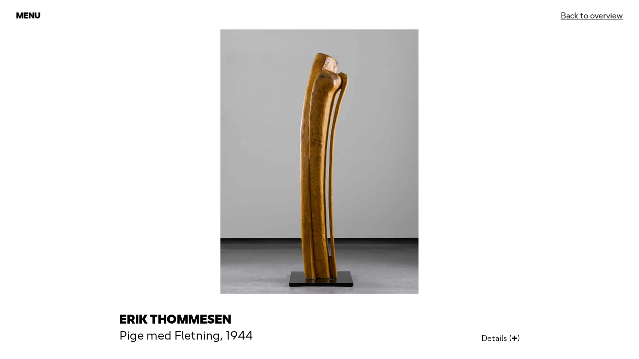

--- FILE ---
content_type: text/html; charset=utf-8
request_url: https://faurschou.com/artwork/pige-med-fletning
body_size: 3708
content:
<!DOCTYPE html>
<html lang="en">
    <head>
        <meta charset="utf-8">
        <meta http-equiv="X-UA-Compatible" content="IE=edge">
        <meta name="viewport" content="width=device-width, initial-scale=1.0">
        <title>Pige med Fletning | Faurschou</title>
        <link rel="stylesheet" href="/style.css">
        <base href="/">
        <meta name="description" content="Faurschou is a contemporary private museum and devoted art consultancy. We collect remarkable artworks and present exhibitions that often draw from our collection.">

<meta property="og:url" content="http://faurschou.com/artwork/pige-med-fletning">
<meta property="og:type" content="website">
<meta property="og:title" content="Pige med Fletning">
<meta property="og:description" content="Faurschou is a contemporary private museum and devoted art consultancy. We collect remarkable artworks and present exhibitions that often draw from our collection.">
<meta property="og:site_name" content="'Faurschou'">
<meta property="og:locale" content="en_US">
<meta property="og:image" content="">
<meta property="og:image:secure_url" content="">
<meta property="og:image:alt" content="Pige med Fletning">



<meta name="twitter:card" content="summary_large_image">
<meta name="twitter:url" content="http://faurschou.com/artwork/pige-med-fletning">
<meta name="twitter:title" content="Pige med Fletning">
<meta name="twitter:description" content="Faurschou is a contemporary private museum and devoted art consultancy. We collect remarkable artworks and present exhibitions that often draw from our collection.">
<meta name="twitter:image" content="">
<meta name="twitter:image:alt" content="Pige med Fletning">



<link
  href="/assets/images/favicon-light.png"
  rel="icon"
  media="(prefers-color-scheme: light)"
/>
<link
  href="/assets/images/favicon-dark.png"
  rel="icon"
  media="(prefers-color-scheme: dark)"
/>
        <script>
            window._page = {"_id":"d4915ffe-225e-486b-9e09-5a8039e4ab1a","artist":{"name":"Erik Thommesen","slug":{"_type":"slug","current":"artist/erik-thommesen"}},"created":null,"currentLocation":null,"details":"Ash wood","dimensions":"155 x 30 x 30 cm","endYear":null,"exhibitions":[],"images":[{"asset":{"_id":"image-a6efa7c70da2e57bc9b626ba50aac160ca86f3a5-2560x3420-jpg","metadata":{"dimensions":{"aspectRatio":0.7485380116959064,"height":3420,"width":2560},"lqip":"[data-uri]"},"url":"https://cdn.sanity.io/images/14noox4g/production/a6efa7c70da2e57bc9b626ba50aac160ca86f3a5-2560x3420.jpg"},"caption":null,"crop":null,"hotspot":null}],"loanHistory":null,"medium":{"title":"Sculpture"},"seoDescription":null,"seoTitle":null,"shareImage":null,"size":"medium","slug":{"_type":"slug","current":"artwork/pige-med-fletning"},"startYear":"1944","title":"Pige med Fletning","year":null}
            window._globalSettings = {"description":null,"footer":{"emails":["info@faurschou.com"],"instagram":"https://www.instagram.com/faurschou_/","privacyPolicy":"https://faurschou.com/file/GDPR"},"header":{"locations":[{"openingHours":{"days":[{"_key":"69d38545b82e","_type":"openingDay","fromHours":12,"fromMinutes":0,"isClosed":true,"name":"Monday","toHours":19,"toMinutes":0},{"_key":"f6b1830e3abd","_type":"openingDay","fromHours":12,"isClosed":true,"name":"Tuesday","toHours":19},{"_key":"6891113b1f5d5e161317fcd83b0a9ace","_type":"openingDay","fromHours":12,"fromMinutes":0,"isClosed":true,"name":"Wednesday","toHours":19,"toMinutes":0},{"_key":"e393440e86d6e5aad8eb6bf06b8f8962","_type":"openingDay","fromHours":12,"fromMinutes":0,"isClosed":false,"name":"Thursday","toHours":19,"toMinutes":0},{"_key":"b2f0c496df7b","_type":"openingDay","fromHours":12,"fromMinutes":0,"isClosed":false,"name":"Friday","toHours":19,"toMinutes":0},{"_key":"e3c0fd1ce43d978c5cc5b0b28f53d0a0","_type":"openingDay","fromHours":12,"fromMinutes":0,"isClosed":false,"name":"Saturday","toHours":19,"toMinutes":0},{"_key":"0afd6ae27ad6116b9e63a8f5e263373b","_type":"openingDay","fromHours":12,"fromMinutes":0,"isClosed":false,"name":"Sunday","toHours":19,"toMinutes":0}],"overrideOpeningHours":true,"overwrite":"Temporarily closed","timezone":"America/New_York"},"slug":{"_type":"slug","current":"location/new-york"},"title":"New York"}]},"seo":{"description":"Faurschou is a contemporary private museum and devoted art consultancy. We collect remarkable artworks and present exhibitions that often draw from our collection.","title":"Faurschou"},"socialImage":null,"title":null}
        </script>
    </head>
    <body data-barba="wrapper">

        

<div class="header-container" data-component="header">

    <header class="h-[500px] z-50 w-full fixed top-0 left-0 pointer-events-none -translate-y-full" data-header-target="outerContent">
        <div class="site-grid container h-[500px] lg:h-full bg-white" data-header-target="content">
            <div class="pt-5 col-span-full lg:col-span-7 lg:pr-8 ">
                <a href="/" class="pointer-events-auto logo">
                    <img src="/assets/faurschou.svg" class="block w-full max-w-[760px]"  alt=""/>
                </a>
            </div>
            <div class="hidden col-span-1 spacer lg:block"></div>
            <div class="flex items-end col-span-2 pt-5 pb-3 menu md:col-span-6 lg:col-span-2 lg:items-start">
                <ul class="leading-[1.2] text-xl uppercase pointer-events-auto">
                    <li>
                        <a data-header-target="navigationItem" class="nav-item" href="/about">About</a>
                    </li>
                    <li>
                        <a data-header-target="navigationItem" class="nav-item" href="/exhibitions">Exhibitions</a>
                    </li>
                    <li>
                        <a data-header-target="navigationItem" class="nav-item" href="/artists">Artists</a>
                    </li>
                    <li>
                        <a data-header-target="navigationItem" class="nav-item" href="/collection">Collection</a>
                    </li>
                    <li>
                        <a data-header-target="navigationItem" class="nav-item" href="/publications">Publications</a>
                    </li>
                    <li>
                        <a data-header-target="navigationItem" class="nav-item" href="/journal">Journal</a>
                    </li>
                </ul>
            </div>
            <div class="flex items-end col-span-2 pt-5 pb-3 locations md:col-span-6 lg:col-span-2 lg:items-start">
                <ul class="space-y-2 text-sm pointer-events-auto">
                    
                        <li>
                            <a class="transition-all hover:opacity-50" href="location/new-york" >New York<br>Temporarily closed</a>
                        </li>
                    
                </ul>
            </div>
        </div>
    </header>
    <div class="container fixed top-0 left-0 z-50 w-full py-5 opacity-0 pointer-events-none actions mix-blend-difference" data-header-target="buttons">
        <div class="text-white">
            <div class="inline-block font-black uppercase transition-all cursor-pointer pointer-events-auto open-button hover:opacity-50" data-action="click->header#onShowMenuClick" data-header-target="showButton">Menu</div>
            <div class="hidden inline-block font-black uppercase transition-all cursor-pointer pointer-events-auto close-button hover:opacity-50" data-action="click->header#onHideMenuClick" data-header-target="hideButton">Close</div>
        </div>
    </div>
</div>
        <div data-component="cursor" class="mix-blend-difference hidden lg:block font-black top-0 left-0 fixed z-[1000] pointer-events-none touch-hide">
    <div class="custom-cursor text-white" data-cursor-target="cursor">
        <div class="left-arrow cursor-item" data-cursor-target="leftArrow">←</div>
        <div class="right-arrow cursor-item" data-cursor-target="rightArrow">→</div>
        <div class="minus cursor-item" data-cursor-target="minus">−</div>
        <div class="plus cursor-item" data-cursor-target="plus">+</div>
        <div class="plus cursor-item rotate-45" data-cursor-target="cross">+</div>
        <div class="text cursor-item" data-cursor-target="text"></div>
        <div class="default active" data-cursor-target="default"></div>
    </div>
</div>
        
        <div id="smooth-wrapper" style="opacity: 0;">
            <main data-barba="container" data-barba-namespace="artwork">
                <div id="smooth-content">
                    
    <div class="relative overflow-hidden artwork" style="height: var(--window-height)" data-component="artwork">
        <div class="container absolute top-0 left-0 z-40 flex justify-end w-full py-4 top-menu lg:py-5">
            <div class="underline cursor-pointer back" data-action="click->artwork#toOverview">Back to overview</div>
        </div>
        <div class="top-section" data-artwork-target="sliderContainer">
            <div data-component="artwork-slider" class="h-[90vh]" style="height: calc(var(--window-width) * 0.9)">
                <div class="container fixed top-0 left-0 w-full h-full pointer-events-none site-grid">
                    <div class="col-span-4 col-start-5 dummy"></div>
                </div>
                <div data-artwork-slider-target="slider">
                    
                        <div class="lg:mx-[9vw] lg:w-[31vw] mx-3 h-[90vh] w-[80vw] py-[5vh] absolute left-0 flex items-center pointer-events-auto" data-artwork-slider-target="slide">
                            <img class="select-none block max-h-full w-auto mx-auto artwork-image pointer-events-none " sizes="(min-width: 1024px) 33vw, 95vw" srcset="
https://cdn.sanity.io/images/14noox4g/production/a6efa7c70da2e57bc9b626ba50aac160ca86f3a5-2560x3420.jpg?w=320&amp;sharp=10&amp;q=100&amp;auto=format 320w,
https://cdn.sanity.io/images/14noox4g/production/a6efa7c70da2e57bc9b626ba50aac160ca86f3a5-2560x3420.jpg?w=640&amp;sharp=10&amp;q=100&amp;auto=format 640w,
https://cdn.sanity.io/images/14noox4g/production/a6efa7c70da2e57bc9b626ba50aac160ca86f3a5-2560x3420.jpg?w=960&amp;sharp=10&amp;q=100&amp;auto=format 960w,
https://cdn.sanity.io/images/14noox4g/production/a6efa7c70da2e57bc9b626ba50aac160ca86f3a5-2560x3420.jpg?w=1280&amp;sharp=10&amp;q=100&amp;auto=format 1280w,
https://cdn.sanity.io/images/14noox4g/production/a6efa7c70da2e57bc9b626ba50aac160ca86f3a5-2560x3420.jpg?w=1920&amp;sharp=10&amp;q=100&amp;auto=format 1920w,
https://cdn.sanity.io/images/14noox4g/production/a6efa7c70da2e57bc9b626ba50aac160ca86f3a5-2560x3420.jpg?w=2560&amp;sharp=10&amp;q=100&amp;auto=format 2560w
" src="https://cdn.sanity.io/images/14noox4g/production/a6efa7c70da2e57bc9b626ba50aac160ca86f3a5-2560x3420.jpg" data-image-url="https://cdn.sanity.io/images/14noox4g/production/a6efa7c70da2e57bc9b626ba50aac160ca86f3a5-2560x3420.jpg?w=2560&amp;sharp=10&amp;q=100&amp;auto=format"/>
                        </div>
                    
                </div>
                <div data-artwork-slider-target="overlay" class="fixed top-0 left-0 z-50 w-full h-full opacity-0 pointer-events-none select-none zoomed-container" data-cursor="minus" data-action="click->artwork-slider#zoomOut"></div>
            </div>
        </div>

        <div class="container absolute top-0 flex flex-col justify-end information pt-4 sm:pt-0 bg-white" data-artwork-target="infoContainer" style="top: calc(var(--window-height) - 6rem)">
            <div class="site-grid" data-artwork-target="info">
                <div class="relative pr-20 header col-span-full lg:col-span-8 lg:col-start-3">
                    <p class="text-xl lg:text-2xl leading-[1.2] font-black uppercase">Erik Thommesen</p>
                    <h1 class="text-xl lg:text-2xl leading-[1.2]">Pige med Fletning, 1944</h1>
                    <p class="absolute bottom-0 right-0 leading-[1.2] cursor-pointer" data-action="click->artwork#toggleDetails">Details (<span class="font-black font-alt">+</span>)</p>
                </div>
            </div>

            <div class="pt-32 meta site-grid lg:pt-60">
                <div class="details col-span-full lg:col-span-3 lg:col-start-3">
                    <p class="font-black">Details</p>
                    <div class="mt-4 materials">
                        
                        <p>155 x 30 x 30 cm</p>
                    </div>
                    
                        <div class="mt-4 more-details">
                            <p class="whitespace-pre-line">Ash wood</p>
                        </div>
                    
                    <div class="mt-4 loan-status">
                        
                        
                    </div>
                </div>
                
            </div>
        </div>
    </div>
    <div class="fixed inset-0 flex-col items-center justify-center hidden text-center text-black bg-white rotate-prompt">
    <div class="phone-icon"></div>
    <h3>Please rotate your device</h3>
</div>


                </div>
            </main>
        </div>

        <script src="/bundle.js"></script>
    </body>
</html>

--- FILE ---
content_type: text/css; charset=UTF-8
request_url: https://faurschou.com/style.css
body_size: 8789
content:
/*
! tailwindcss v3.0.24 | MIT License | https://tailwindcss.com
*/

/*
1. Prevent padding and border from affecting element width. (https://github.com/mozdevs/cssremedy/issues/4)
2. Allow adding a border to an element by just adding a border-width. (https://github.com/tailwindcss/tailwindcss/pull/116)
*/

*,
::before,
::after {
  box-sizing: border-box;
  /* 1 */
  border-width: 0;
  /* 2 */
  border-style: solid;
  /* 2 */
  border-color: #e5e7eb;
  /* 2 */
}

::before,
::after {
  --tw-content: '';
}

/*
1. Use a consistent sensible line-height in all browsers.
2. Prevent adjustments of font size after orientation changes in iOS.
3. Use a more readable tab size.
4. Use the user's configured `sans` font-family by default.
*/

html {
  line-height: 1.5;
  /* 1 */
  -webkit-text-size-adjust: 100%;
  /* 2 */
  -moz-tab-size: 4;
  /* 3 */
  -o-tab-size: 4;
     tab-size: 4;
  /* 3 */
  font-family: faurschou, sans-serif;
  /* 4 */
}

/*
1. Remove the margin in all browsers.
2. Inherit line-height from `html` so users can set them as a class directly on the `html` element.
*/

body {
  margin: 0;
  /* 1 */
  line-height: inherit;
  /* 2 */
}

/*
1. Add the correct height in Firefox.
2. Correct the inheritance of border color in Firefox. (https://bugzilla.mozilla.org/show_bug.cgi?id=190655)
3. Ensure horizontal rules are visible by default.
*/

hr {
  height: 0;
  /* 1 */
  color: inherit;
  /* 2 */
  border-top-width: 1px;
  /* 3 */
}

/*
Add the correct text decoration in Chrome, Edge, and Safari.
*/

abbr:where([title]) {
  -webkit-text-decoration: underline dotted;
          text-decoration: underline dotted;
}

/*
Remove the default font size and weight for headings.
*/

h1,
h2,
h3,
h4,
h5,
h6 {
  font-size: inherit;
  font-weight: inherit;
}

/*
Reset links to optimize for opt-in styling instead of opt-out.
*/

a {
  color: inherit;
  text-decoration: inherit;
}

/*
Add the correct font weight in Edge and Safari.
*/

b,
strong {
  font-weight: bolder;
}

/*
1. Use the user's configured `mono` font family by default.
2. Correct the odd `em` font sizing in all browsers.
*/

code,
kbd,
samp,
pre {
  font-family: ui-monospace, SFMono-Regular, Menlo, Monaco, Consolas, "Liberation Mono", "Courier New", monospace;
  /* 1 */
  font-size: 1em;
  /* 2 */
}

/*
Add the correct font size in all browsers.
*/

small {
  font-size: 80%;
}

/*
Prevent `sub` and `sup` elements from affecting the line height in all browsers.
*/

sub,
sup {
  font-size: 75%;
  line-height: 0;
  position: relative;
  vertical-align: baseline;
}

sub {
  bottom: -0.25em;
}

sup {
  top: -0.5em;
}

/*
1. Remove text indentation from table contents in Chrome and Safari. (https://bugs.chromium.org/p/chromium/issues/detail?id=999088, https://bugs.webkit.org/show_bug.cgi?id=201297)
2. Correct table border color inheritance in all Chrome and Safari. (https://bugs.chromium.org/p/chromium/issues/detail?id=935729, https://bugs.webkit.org/show_bug.cgi?id=195016)
3. Remove gaps between table borders by default.
*/

table {
  text-indent: 0;
  /* 1 */
  border-color: inherit;
  /* 2 */
  border-collapse: collapse;
  /* 3 */
}

/*
1. Change the font styles in all browsers.
2. Remove the margin in Firefox and Safari.
3. Remove default padding in all browsers.
*/

button,
input,
optgroup,
select,
textarea {
  font-family: inherit;
  /* 1 */
  font-size: 100%;
  /* 1 */
  line-height: inherit;
  /* 1 */
  color: inherit;
  /* 1 */
  margin: 0;
  /* 2 */
  padding: 0;
  /* 3 */
}

/*
Remove the inheritance of text transform in Edge and Firefox.
*/

button,
select {
  text-transform: none;
}

/*
1. Correct the inability to style clickable types in iOS and Safari.
2. Remove default button styles.
*/

button,
[type='button'],
[type='reset'],
[type='submit'] {
  -webkit-appearance: button;
  /* 1 */
  background-color: transparent;
  /* 2 */
  background-image: none;
  /* 2 */
}

/*
Use the modern Firefox focus style for all focusable elements.
*/

:-moz-focusring {
  outline: auto;
}

/*
Remove the additional `:invalid` styles in Firefox. (https://github.com/mozilla/gecko-dev/blob/2f9eacd9d3d995c937b4251a5557d95d494c9be1/layout/style/res/forms.css#L728-L737)
*/

:-moz-ui-invalid {
  box-shadow: none;
}

/*
Add the correct vertical alignment in Chrome and Firefox.
*/

progress {
  vertical-align: baseline;
}

/*
Correct the cursor style of increment and decrement buttons in Safari.
*/

::-webkit-inner-spin-button,
::-webkit-outer-spin-button {
  height: auto;
}

/*
1. Correct the odd appearance in Chrome and Safari.
2. Correct the outline style in Safari.
*/

[type='search'] {
  -webkit-appearance: textfield;
  /* 1 */
  outline-offset: -2px;
  /* 2 */
}

/*
Remove the inner padding in Chrome and Safari on macOS.
*/

::-webkit-search-decoration {
  -webkit-appearance: none;
}

/*
1. Correct the inability to style clickable types in iOS and Safari.
2. Change font properties to `inherit` in Safari.
*/

::-webkit-file-upload-button {
  -webkit-appearance: button;
  /* 1 */
  font: inherit;
  /* 2 */
}

/*
Add the correct display in Chrome and Safari.
*/

summary {
  display: list-item;
}

/*
Removes the default spacing and border for appropriate elements.
*/

blockquote,
dl,
dd,
h1,
h2,
h3,
h4,
h5,
h6,
hr,
figure,
p,
pre {
  margin: 0;
}

fieldset {
  margin: 0;
  padding: 0;
}

legend {
  padding: 0;
}

ol,
ul,
menu {
  list-style: none;
  margin: 0;
  padding: 0;
}

/*
Prevent resizing textareas horizontally by default.
*/

textarea {
  resize: vertical;
}

/*
1. Reset the default placeholder opacity in Firefox. (https://github.com/tailwindlabs/tailwindcss/issues/3300)
2. Set the default placeholder color to the user's configured gray 400 color.
*/

input::-moz-placeholder, textarea::-moz-placeholder {
  opacity: 1;
  /* 1 */
  color: #9ca3af;
  /* 2 */
}

input:-ms-input-placeholder, textarea:-ms-input-placeholder {
  opacity: 1;
  /* 1 */
  color: #9ca3af;
  /* 2 */
}

input::placeholder,
textarea::placeholder {
  opacity: 1;
  /* 1 */
  color: #9ca3af;
  /* 2 */
}

/*
Set the default cursor for buttons.
*/

button,
[role="button"] {
  cursor: pointer;
}

/*
Make sure disabled buttons don't get the pointer cursor.
*/

:disabled {
  cursor: default;
}

/*
1. Make replaced elements `display: block` by default. (https://github.com/mozdevs/cssremedy/issues/14)
2. Add `vertical-align: middle` to align replaced elements more sensibly by default. (https://github.com/jensimmons/cssremedy/issues/14#issuecomment-634934210)
   This can trigger a poorly considered lint error in some tools but is included by design.
*/

img,
svg,
video,
canvas,
audio,
iframe,
embed,
object {
  display: block;
  /* 1 */
  vertical-align: middle;
  /* 2 */
}

/*
Constrain images and videos to the parent width and preserve their intrinsic aspect ratio. (https://github.com/mozdevs/cssremedy/issues/14)
*/

img,
video {
  max-width: 100%;
  height: auto;
}

/*
Ensure the default browser behavior of the `hidden` attribute.
*/

[hidden] {
  display: none;
}

* {
  box-sizing: border-box;
}

body,
    html {
  height: 100%;
}

body {
  background-color: white;
  overflow-x: hidden;
}

* {
  box-sizing: border-box;
  -webkit-font-smoothing: antialiased;
}

*, ::before, ::after {
  --tw-translate-x: 0;
  --tw-translate-y: 0;
  --tw-rotate: 0;
  --tw-skew-x: 0;
  --tw-skew-y: 0;
  --tw-scale-x: 1;
  --tw-scale-y: 1;
  --tw-pan-x:  ;
  --tw-pan-y:  ;
  --tw-pinch-zoom:  ;
  --tw-scroll-snap-strictness: proximity;
  --tw-ordinal:  ;
  --tw-slashed-zero:  ;
  --tw-numeric-figure:  ;
  --tw-numeric-spacing:  ;
  --tw-numeric-fraction:  ;
  --tw-ring-inset:  ;
  --tw-ring-offset-width: 0px;
  --tw-ring-offset-color: #fff;
  --tw-ring-color: rgb(59 130 246 / 0.5);
  --tw-ring-offset-shadow: 0 0 #0000;
  --tw-ring-shadow: 0 0 #0000;
  --tw-shadow: 0 0 #0000;
  --tw-shadow-colored: 0 0 #0000;
  --tw-blur:  ;
  --tw-brightness:  ;
  --tw-contrast:  ;
  --tw-grayscale:  ;
  --tw-hue-rotate:  ;
  --tw-invert:  ;
  --tw-saturate:  ;
  --tw-sepia:  ;
  --tw-drop-shadow:  ;
  --tw-backdrop-blur:  ;
  --tw-backdrop-brightness:  ;
  --tw-backdrop-contrast:  ;
  --tw-backdrop-grayscale:  ;
  --tw-backdrop-hue-rotate:  ;
  --tw-backdrop-invert:  ;
  --tw-backdrop-opacity:  ;
  --tw-backdrop-saturate:  ;
  --tw-backdrop-sepia:  ;
}

.container {
  width: 100%;
}

@media (min-width: 640px) {
  .container {
    max-width: 640px;
  }
}

@media (min-width: 768px) {
  .container {
    max-width: 768px;
  }
}

@media (min-width: 1024px) {
  .container {
    max-width: 1024px;
  }
}

@media (min-width: 1280px) {
  .container {
    max-width: 1280px;
  }
}

@media (min-width: 1536px) {
  .container {
    max-width: 1536px;
  }
}

.container {
  max-width: none;
  padding-left: 1rem;
  padding-right: 1rem;
}

@media (min-width: 1024px) {
  .container {
    padding-left: 1.5rem;
    padding-right: 1.5rem;
  }
}

@media (min-width: 1280px) {
  .container {
    padding-left: 2rem;
    padding-right: 2rem;
  }
}

.site-grid {
  display: grid;
  grid-template-columns: repeat(4, minmax(0, 1fr));
  -moz-column-gap: 1.5rem;
       column-gap: 1.5rem;
}

@media (min-width: 768px) {
  .site-grid {
    grid-template-columns: repeat(12, minmax(0, 1fr));
  }
}

.transitioning {
  position: fixed;
  top: 0px;
  left: 0px;
  width: 100%;
}

.type-title {
  font-size: 2.25rem;
  line-height: 2.5rem;
  font-weight: 900;
  text-transform: uppercase;
  line-height: 1;
}

@media (min-width: 1024px) {
  .type-title {
    font-size: 4.875rem;
  }
}

.type-headline {
  max-width: 14ch;
  font-size: 2.25rem;
  line-height: 2.5rem;
  font-weight: 900;
  text-transform: uppercase;
  line-height: 1;
}

@media (min-width: 1024px) {
  .type-headline {
    font-size: 3.75rem;
    line-height: 1;
  }
}

.type-small-headline {
  padding-bottom: 5rem;
  font-size: 1.25rem;
  line-height: 1.75rem;
  font-weight: 900;
  text-transform: uppercase;
}

@media (min-width: 1024px) {
  .type-small-headline {
    font-size: 1.5rem;
    line-height: 2rem;
  }
}

.type-body {
  font-size: 1rem;
  line-height: 1.5rem;
  line-height: 1.4;
}

@media (min-width: 1024px) {
  .type-body {
    font-size: 1.25rem;
    line-height: 1.75rem;
  }
}

.type-big-list-title {
  font-size: 1.5rem;
  line-height: 2rem;
  font-weight: 900;
  text-transform: uppercase;
}

.type-big-list-title:hover {
  opacity: 1;
}

@media (min-width: 1024px) {
  .type-big-list-title {
    font-size: 3rem;
    line-height: 1;
    opacity: 0.08;
  }
}

.type-quote {
  font-size: 1.5rem;
  line-height: 2rem;
  font-weight: 900;
  text-transform: uppercase;
  line-height: 1.1;
}

@media (min-width: 1024px) {
  .type-quote {
    font-size: 2.25rem;
  }
}

.top-spacing {
  height: 500px;
}

@media (min-width: 1024px) {
  .top-spacing {
    height: 66vh;
  }
}

.journal-portable-text {
  width: 100%;
}

@media (min-width: 640px) {
  .journal-portable-text {
    max-width: 640px;
  }
}

@media (min-width: 768px) {
  .journal-portable-text {
    max-width: 768px;
  }
}

@media (min-width: 1024px) {
  .journal-portable-text {
    max-width: 1024px;
  }
}

@media (min-width: 1280px) {
  .journal-portable-text {
    max-width: 1280px;
  }
}

@media (min-width: 1536px) {
  .journal-portable-text {
    max-width: 1536px;
  }
}

.journal-portable-text {
  max-width: none;
  padding-left: 1rem;
  padding-right: 1rem;
}

@media (min-width: 1024px) {
  .journal-portable-text {
    padding-left: 1.5rem;
    padding-right: 1.5rem;
  }
}

@media (min-width: 1280px) {
  .journal-portable-text {
    padding-left: 2rem;
    padding-right: 2rem;
  }
}

.journal-portable-text {
  margin-left: auto;
  margin-right: auto;
}

@media (min-width: 1024px) {
  .journal-portable-text {
    margin-top: 6rem;
    margin-bottom: 6rem;
  }
}

.journal-pt-row {
  display: grid;
  grid-template-columns: repeat(4, minmax(0, 1fr));
  -moz-column-gap: 1.5rem;
       column-gap: 1.5rem;
}

@media (min-width: 768px) {
  .journal-pt-row {
    grid-template-columns: repeat(12, minmax(0, 1fr));
  }
}

.journal-pt-row {
  width: 100%;
}

.journal-pt-row .center {
  grid-column: 1 / -1;
}

@media (min-width: 1024px) {
  .journal-pt-row .center {
    grid-column: span 6 / span 6;
    grid-column-start: 4;
  }
}

.journal-pt-row .center-large {
  grid-column: 1 / -1;
}

@media (min-width: 1024px) {
  .journal-pt-row .center-large {
    grid-column: span 8 / span 8;
    grid-column-start: 3;
  }
}

.journal-pt-row .center-xlarge {
  grid-column: 1 / -1;
}

@media (min-width: 1024px) {
  .journal-pt-row .center-xlarge {
    grid-column: span 10 / span 10;
    grid-column-start: 2;
  }
}

.border-style {
  border-color: rgb(0 0 0 / var(--tw-border-opacity));
  --tw-border-opacity: 0.1;
}

p {
  line-height: 1.2;
}

.font-alt {
  font-feature-settings: "ss01" on, "ss02" on;
}

.cursor-item {
  position: absolute;
  top: 0px;
  left: 0px;
  --tw-translate-x: -50%;
  --tw-translate-y: -50%;
  transform: translate(var(--tw-translate-x), var(--tw-translate-y)) rotate(var(--tw-rotate)) skewX(var(--tw-skew-x)) skewY(var(--tw-skew-y)) scaleX(var(--tw-scale-x)) scaleY(var(--tw-scale-y));
  font-size: 3.75rem;
  line-height: 1;
  opacity: 0;
  transition-property: all;
  transition-timing-function: cubic-bezier(0.4, 0, 0.2, 1);
  transition-duration: 150ms;
  transition-timing-function: cubic-bezier(0, 0, 0.2, 1);
}

.cursor-item.active {
  opacity: 1;
}

.pointer-events-none {
  pointer-events: none;
}

.pointer-events-auto {
  pointer-events: auto;
}

.visible {
  visibility: visible;
}

.static {
  position: static;
}

.fixed {
  position: fixed;
}

.absolute {
  position: absolute;
}

.relative {
  position: relative;
}

.inset-0 {
  top: 0px;
  right: 0px;
  bottom: 0px;
  left: 0px;
}

.top-0 {
  top: 0px;
}

.left-0 {
  left: 0px;
}

.-top-\[25\%\] {
  top: -25%;
}

.right-\[110\%\] {
  right: 110%;
}

.bottom-0 {
  bottom: 0px;
}

.-top-\[100\%\] {
  top: -100%;
}

.right-0 {
  right: 0px;
}

.top-full {
  top: 100%;
}

.bottom-full {
  bottom: 100%;
}

.bottom-5 {
  bottom: 1.25rem;
}

.top-5 {
  top: 1.25rem;
}

.left-1\/2 {
  left: 50%;
}

.top-1\/2 {
  top: 50%;
}

.top-4 {
  top: 1rem;
}

.right-4 {
  right: 1rem;
}

.bottom-4 {
  bottom: 1rem;
}

.left-4 {
  left: 1rem;
}

.z-10 {
  z-index: 10;
}

.-z-10 {
  z-index: -10;
}

.z-40 {
  z-index: 40;
}

.z-50 {
  z-index: 50;
}

.z-\[1000\] {
  z-index: 1000;
}

.z-\[100\] {
  z-index: 100;
}

.z-\[200\] {
  z-index: 200;
}

.col-span-full {
  grid-column: 1 / -1;
}

.col-span-3 {
  grid-column: span 3 / span 3;
}

.col-span-2 {
  grid-column: span 2 / span 2;
}

.col-span-4 {
  grid-column: span 4 / span 4;
}

.col-span-1 {
  grid-column: span 1 / span 1;
}

.col-start-5 {
  grid-column-start: 5;
}

.col-start-2 {
  grid-column-start: 2;
}

.col-start-3 {
  grid-column-start: 3;
}

.row-span-4 {
  grid-row: span 4 / span 4;
}

.row-start-2 {
  grid-row-start: 2;
}

.row-start-3 {
  grid-row-start: 3;
}

.row-start-4 {
  grid-row-start: 4;
}

.row-start-1 {
  grid-row-start: 1;
}

.my-2 {
  margin-top: 0.5rem;
  margin-bottom: 0.5rem;
}

.my-24 {
  margin-top: 6rem;
  margin-bottom: 6rem;
}

.my-12 {
  margin-top: 3rem;
  margin-bottom: 3rem;
}

.my-40 {
  margin-top: 10rem;
  margin-bottom: 10rem;
}

.mx-3 {
  margin-left: 0.75rem;
  margin-right: 0.75rem;
}

.mx-auto {
  margin-left: auto;
  margin-right: auto;
}

.my-60 {
  margin-top: 15rem;
  margin-bottom: 15rem;
}

.my-16 {
  margin-top: 4rem;
  margin-bottom: 4rem;
}

.my-0 {
  margin-top: 0px;
  margin-bottom: 0px;
}

.my-4 {
  margin-top: 1rem;
  margin-bottom: 1rem;
}

.my-\[120px\] {
  margin-top: 120px;
  margin-bottom: 120px;
}

.mt-8 {
  margin-top: 2rem;
}

.mt-3 {
  margin-top: 0.75rem;
}

.mb-12 {
  margin-bottom: 3rem;
}

.mt-20 {
  margin-top: 5rem;
}

.mt-5 {
  margin-top: 1.25rem;
}

.mb-16 {
  margin-bottom: 4rem;
}

.mt-4 {
  margin-top: 1rem;
}

.mt-10 {
  margin-top: 2.5rem;
}

.mt-80 {
  margin-top: 20rem;
}

.mt-40 {
  margin-top: 10rem;
}

.mb-40 {
  margin-bottom: 10rem;
}

.mb-24 {
  margin-bottom: 6rem;
}

.ml-5 {
  margin-left: 1.25rem;
}

.mb-5 {
  margin-bottom: 1.25rem;
}

.mb-3 {
  margin-bottom: 0.75rem;
}

.mb-6 {
  margin-bottom: 1.5rem;
}

.mb-8 {
  margin-bottom: 2rem;
}

.mt-1 {
  margin-top: 0.25rem;
}

.mb-20 {
  margin-bottom: 5rem;
}

.mt-12 {
  margin-top: 3rem;
}

.mb-10 {
  margin-bottom: 2.5rem;
}

.mt-6 {
  margin-top: 1.5rem;
}

.mt-2 {
  margin-top: 0.5rem;
}

.mb-4 {
  margin-bottom: 1rem;
}

.block {
  display: block;
}

.\!block {
  display: block !important;
}

.inline-block {
  display: inline-block;
}

.flex {
  display: flex;
}

.inline-flex {
  display: inline-flex;
}

.table {
  display: table;
}

.grid {
  display: grid;
}

.hidden {
  display: none;
}

.aspect-thumbnail {
  aspect-ratio: 448/299;
}

.aspect-video {
  aspect-ratio: 16 / 9;
}

.aspect-square {
  aspect-ratio: 1 / 1;
}

.h-full {
  height: 100%;
}

.h-\[90vh\] {
  height: 90vh;
}

.h-40 {
  height: 10rem;
}

.h-screen {
  height: 100vh;
}

.h-80 {
  height: 20rem;
}

.h-\[75vh\] {
  height: 75vh;
}

.h-\[667px\] {
  height: 667px;
}

.h-24 {
  height: 6rem;
}

.h-\[140px\] {
  height: 140px;
}

.h-auto {
  height: auto;
}

.h-0 {
  height: 0px;
}

.h-\[500px\] {
  height: 500px;
}

.max-h-full {
  max-height: 100%;
}

.max-h-\[93px\] {
  max-height: 93px;
}

.max-h-screen {
  max-height: 100vh;
}

.min-h-\[80vh\] {
  min-height: 80vh;
}

.min-h-\[25px\] {
  min-height: 25px;
}

.min-h-screen {
  min-height: 100vh;
}

.w-full {
  width: 100%;
}

.w-1\/3 {
  width: 33.333333%;
}

.w-\[80vw\] {
  width: 80vw;
}

.w-\[23vw\] {
  width: 23vw;
}

.w-\[90vw\] {
  width: 90vw;
}

.w-auto {
  width: auto;
}

.w-3 {
  width: 0.75rem;
}

.w-\[20vw\] {
  width: 20vw;
}

.w-screen {
  width: 100vw;
}

.w-1\/2 {
  width: 50%;
}

.w-\[10vw\] {
  width: 10vw;
}

.w-\[330px\] {
  width: 330px;
}

.max-w-\[35ch\] {
  max-width: 35ch;
}

.max-w-\[20ch\] {
  max-width: 20ch;
}

.max-w-full {
  max-width: 100%;
}

.max-w-none {
  max-width: none;
}

.max-w-\[760px\] {
  max-width: 760px;
}

.max-w-3xl {
  max-width: 48rem;
}

.flex-shrink-0 {
  flex-shrink: 0;
}

.shrink {
  flex-shrink: 1;
}

.shrink-0 {
  flex-shrink: 0;
}

.grow-0 {
  flex-grow: 0;
}

.grow {
  flex-grow: 1;
}

.origin-center {
  transform-origin: center;
}

.-translate-y-\[24px\] {
  --tw-translate-y: -24px;
  transform: translate(var(--tw-translate-x), var(--tw-translate-y)) rotate(var(--tw-rotate)) skewX(var(--tw-skew-x)) skewY(var(--tw-skew-y)) scaleX(var(--tw-scale-x)) scaleY(var(--tw-scale-y));
}

.-translate-x-1\/2 {
  --tw-translate-x: -50%;
  transform: translate(var(--tw-translate-x), var(--tw-translate-y)) rotate(var(--tw-rotate)) skewX(var(--tw-skew-x)) skewY(var(--tw-skew-y)) scaleX(var(--tw-scale-x)) scaleY(var(--tw-scale-y));
}

.-translate-y-1\/2 {
  --tw-translate-y: -50%;
  transform: translate(var(--tw-translate-x), var(--tw-translate-y)) rotate(var(--tw-rotate)) skewX(var(--tw-skew-x)) skewY(var(--tw-skew-y)) scaleX(var(--tw-scale-x)) scaleY(var(--tw-scale-y));
}

.translate-x-full {
  --tw-translate-x: 100%;
  transform: translate(var(--tw-translate-x), var(--tw-translate-y)) rotate(var(--tw-rotate)) skewX(var(--tw-skew-x)) skewY(var(--tw-skew-y)) scaleX(var(--tw-scale-x)) scaleY(var(--tw-scale-y));
}

.-translate-y-full {
  --tw-translate-y: -100%;
  transform: translate(var(--tw-translate-x), var(--tw-translate-y)) rotate(var(--tw-rotate)) skewX(var(--tw-skew-x)) skewY(var(--tw-skew-y)) scaleX(var(--tw-scale-x)) scaleY(var(--tw-scale-y));
}

.rotate-45 {
  --tw-rotate: 45deg;
  transform: translate(var(--tw-translate-x), var(--tw-translate-y)) rotate(var(--tw-rotate)) skewX(var(--tw-skew-x)) skewY(var(--tw-skew-y)) scaleX(var(--tw-scale-x)) scaleY(var(--tw-scale-y));
}

.scale-75 {
  --tw-scale-x: .75;
  --tw-scale-y: .75;
  transform: translate(var(--tw-translate-x), var(--tw-translate-y)) rotate(var(--tw-rotate)) skewX(var(--tw-skew-x)) skewY(var(--tw-skew-y)) scaleX(var(--tw-scale-x)) scaleY(var(--tw-scale-y));
}

.transform {
  transform: translate(var(--tw-translate-x), var(--tw-translate-y)) rotate(var(--tw-rotate)) skewX(var(--tw-skew-x)) skewY(var(--tw-skew-y)) scaleX(var(--tw-scale-x)) scaleY(var(--tw-scale-y));
}

.cursor-pointer {
  cursor: pointer;
}

.cursor-none {
  cursor: none;
}

.select-none {
  -webkit-user-select: none;
     -moz-user-select: none;
      -ms-user-select: none;
          user-select: none;
}

.resize {
  resize: both;
}

.appearance-none {
  -webkit-appearance: none;
     -moz-appearance: none;
          appearance: none;
}

.flex-col {
  flex-direction: column;
}

.flex-col-reverse {
  flex-direction: column-reverse;
}

.items-start {
  align-items: flex-start;
}

.items-end {
  align-items: flex-end;
}

.items-center {
  align-items: center;
}

.items-baseline {
  align-items: baseline;
}

.items-stretch {
  align-items: stretch;
}

.justify-end {
  justify-content: flex-end;
}

.justify-center {
  justify-content: center;
}

.justify-between {
  justify-content: space-between;
}

.gap-y-12 {
  row-gap: 3rem;
}

.gap-y-10 {
  row-gap: 2.5rem;
}

.gap-y-\[60px\] {
  row-gap: 60px;
}

.gap-y-8 {
  row-gap: 2rem;
}

.gap-y-16 {
  row-gap: 4rem;
}

.space-y-3 > :not([hidden]) ~ :not([hidden]) {
  --tw-space-y-reverse: 0;
  margin-top: calc(0.75rem * calc(1 - var(--tw-space-y-reverse)));
  margin-bottom: calc(0.75rem * var(--tw-space-y-reverse));
}

.space-y-2 > :not([hidden]) ~ :not([hidden]) {
  --tw-space-y-reverse: 0;
  margin-top: calc(0.5rem * calc(1 - var(--tw-space-y-reverse)));
  margin-bottom: calc(0.5rem * var(--tw-space-y-reverse));
}

.space-x-4 > :not([hidden]) ~ :not([hidden]) {
  --tw-space-x-reverse: 0;
  margin-right: calc(1rem * var(--tw-space-x-reverse));
  margin-left: calc(1rem * calc(1 - var(--tw-space-x-reverse)));
}

.space-y-4 > :not([hidden]) ~ :not([hidden]) {
  --tw-space-y-reverse: 0;
  margin-top: calc(1rem * calc(1 - var(--tw-space-y-reverse)));
  margin-bottom: calc(1rem * var(--tw-space-y-reverse));
}

.space-y-12 > :not([hidden]) ~ :not([hidden]) {
  --tw-space-y-reverse: 0;
  margin-top: calc(3rem * calc(1 - var(--tw-space-y-reverse)));
  margin-bottom: calc(3rem * var(--tw-space-y-reverse));
}

.self-start {
  align-self: flex-start;
}

.overflow-hidden {
  overflow: hidden;
}

.overflow-visible {
  overflow: visible;
}

.overflow-y-scroll {
  overflow-y: scroll;
}

.text-ellipsis {
  text-overflow: ellipsis;
}

.whitespace-nowrap {
  white-space: nowrap;
}

.whitespace-pre-line {
  white-space: pre-line;
}

.whitespace-pre-wrap {
  white-space: pre-wrap;
}

.rounded-full {
  border-radius: 9999px;
}

.border-t {
  border-top-width: 1px;
}

.border-b {
  border-bottom-width: 1px;
}

.border-l {
  border-left-width: 1px;
}

.border-black {
  --tw-border-opacity: 1;
  border-color: rgb(0 0 0 / var(--tw-border-opacity));
}

.border-white {
  --tw-border-opacity: 1;
  border-color: rgb(255 255 255 / var(--tw-border-opacity));
}

.border-opacity-5 {
  --tw-border-opacity: 0.05;
}

.bg-gray-100 {
  --tw-bg-opacity: 1;
  background-color: rgb(243 244 246 / var(--tw-bg-opacity));
}

.bg-white {
  --tw-bg-opacity: 1;
  background-color: rgb(255 255 255 / var(--tw-bg-opacity));
}

.bg-black {
  --tw-bg-opacity: 1;
  background-color: rgb(0 0 0 / var(--tw-bg-opacity));
}

.object-contain {
  -o-object-fit: contain;
     object-fit: contain;
}

.object-cover {
  -o-object-fit: cover;
     object-fit: cover;
}

.object-center {
  -o-object-position: center;
     object-position: center;
}

.p-4 {
  padding: 1rem;
}

.px-12 {
  padding-left: 3rem;
  padding-right: 3rem;
}

.py-24 {
  padding-top: 6rem;
  padding-bottom: 6rem;
}

.py-1 {
  padding-top: 0.25rem;
  padding-bottom: 0.25rem;
}

.py-4 {
  padding-top: 1rem;
  padding-bottom: 1rem;
}

.py-\[5vh\] {
  padding-top: 5vh;
  padding-bottom: 5vh;
}

.py-3 {
  padding-top: 0.75rem;
  padding-bottom: 0.75rem;
}

.py-5 {
  padding-top: 1.25rem;
  padding-bottom: 1.25rem;
}

.py-40 {
  padding-top: 10rem;
  padding-bottom: 10rem;
}

.py-20 {
  padding-top: 5rem;
  padding-bottom: 5rem;
}

.px-\[9vw\] {
  padding-left: 9vw;
  padding-right: 9vw;
}

.px-0 {
  padding-left: 0px;
  padding-right: 0px;
}

.py-2 {
  padding-top: 0.5rem;
  padding-bottom: 0.5rem;
}

.px-4 {
  padding-left: 1rem;
  padding-right: 1rem;
}

.px-0\.5 {
  padding-left: 0.125rem;
  padding-right: 0.125rem;
}

.pt-4 {
  padding-top: 1rem;
}

.pb-40 {
  padding-bottom: 10rem;
}

.pb-6 {
  padding-bottom: 1.5rem;
}

.pt-6 {
  padding-top: 1.5rem;
}

.pt-28 {
  padding-top: 7rem;
}

.pb-80 {
  padding-bottom: 20rem;
}

.pb-4 {
  padding-bottom: 1rem;
}

.pr-20 {
  padding-right: 5rem;
}

.pt-32 {
  padding-top: 8rem;
}

.pb-3 {
  padding-bottom: 0.75rem;
}

.pt-8 {
  padding-top: 2rem;
}

.pb-20 {
  padding-bottom: 5rem;
}

.pt-20 {
  padding-top: 5rem;
}

.pb-\[256px\] {
  padding-bottom: 256px;
}

.pr-4 {
  padding-right: 1rem;
}

.pb-5 {
  padding-bottom: 1.25rem;
}

.pb-16 {
  padding-bottom: 4rem;
}

.pt-5 {
  padding-top: 1.25rem;
}

.pt-3 {
  padding-top: 0.75rem;
}

.pb-32 {
  padding-bottom: 8rem;
}

.pl-10 {
  padding-left: 2.5rem;
}

.pb-10 {
  padding-bottom: 2.5rem;
}

.pl-16 {
  padding-left: 4rem;
}

.pt-12 {
  padding-top: 3rem;
}

.pt-1 {
  padding-top: 0.25rem;
}

.text-center {
  text-align: center;
}

.text-right {
  text-align: right;
}

.text-sm {
  font-size: 0.875rem;
  line-height: 1.25rem;
}

.text-\[42px\] {
  font-size: 42px;
}

.text-5xl {
  font-size: 3rem;
  line-height: 1;
}

.text-base {
  font-size: 1rem;
  line-height: 1.5rem;
}

.text-2xl {
  font-size: 1.5rem;
  line-height: 2rem;
}

.text-xl {
  font-size: 1.25rem;
  line-height: 1.75rem;
}

.text-xs {
  font-size: 0.75rem;
  line-height: 1rem;
}

.text-\[28px\] {
  font-size: 28px;
}

.text-\[76px\] {
  font-size: 76px;
}

.text-6xl {
  font-size: 3.75rem;
  line-height: 1;
}

.text-4xl {
  font-size: 2.25rem;
  line-height: 2.5rem;
}

.font-black {
  font-weight: 900;
}

.font-thin {
  font-weight: 100;
}

.font-normal {
  font-weight: 400;
}

.uppercase {
  text-transform: uppercase;
}

.leading-\[1\.4\] {
  line-height: 1.4;
}

.leading-\[1\.2\] {
  line-height: 1.2;
}

.leading-\[1\] {
  line-height: 1;
}

.leading-\[1\.5\] {
  line-height: 1.5;
}

.leading-\[1\.05\] {
  line-height: 1.05;
}

.leading-\[1\.1\] {
  line-height: 1.1;
}

.text-white {
  --tw-text-opacity: 1;
  color: rgb(255 255 255 / var(--tw-text-opacity));
}

.text-black {
  --tw-text-opacity: 1;
  color: rgb(0 0 0 / var(--tw-text-opacity));
}

.underline {
  -webkit-text-decoration-line: underline;
          text-decoration-line: underline;
}

.decoration-1 {
  text-decoration-thickness: 1px;
}

.decoration-2 {
  text-decoration-thickness: 2px;
}

.underline-offset-2 {
  text-underline-offset: 2px;
}

.opacity-0 {
  opacity: 0;
}

.opacity-50 {
  opacity: 0.5;
}

.opacity-10 {
  opacity: 0.1;
}

.opacity-40 {
  opacity: 0.4;
}

.opacity-100 {
  opacity: 1;
}

.opacity-\[0\.15\] {
  opacity: 0.15;
}

.mix-blend-difference {
  mix-blend-mode: difference;
}

.mix-blend-exclusion {
  mix-blend-mode: exclusion;
}

.filter {
  filter: var(--tw-blur) var(--tw-brightness) var(--tw-contrast) var(--tw-grayscale) var(--tw-hue-rotate) var(--tw-invert) var(--tw-saturate) var(--tw-sepia) var(--tw-drop-shadow);
}

.transition-all {
  transition-property: all;
  transition-timing-function: cubic-bezier(0.4, 0, 0.2, 1);
  transition-duration: 150ms;
}

.transition {
  transition-property: color, background-color, border-color, fill, stroke, opacity, box-shadow, transform, filter, -webkit-text-decoration-color, -webkit-backdrop-filter;
  transition-property: color, background-color, border-color, text-decoration-color, fill, stroke, opacity, box-shadow, transform, filter, backdrop-filter;
  transition-property: color, background-color, border-color, text-decoration-color, fill, stroke, opacity, box-shadow, transform, filter, backdrop-filter, -webkit-text-decoration-color, -webkit-backdrop-filter;
  transition-timing-function: cubic-bezier(0.4, 0, 0.2, 1);
  transition-duration: 150ms;
}

.ease-out {
  transition-timing-function: cubic-bezier(0, 0, 0.2, 1);
}

@font-face {
  font-family: "faurschou";

  font-weight: 900;

  src: url("/assets/fonts/FAURSCHOU-Black.woff2");
}

@font-face {
  font-family: "faurschou";

  font-weight: 900;

  font-style: italic;

  src: url("/assets/fonts/FAURSCHOU-BlackItalic.woff2");
}

@font-face {
  font-family: "faurschou";

  font-weight: 400;

  src: url("/assets/fonts/FAURSCHOU-Regular.woff2");
}

@font-face {
  font-family: "faurschou";

  font-weight: 400;

  font-style: italic;

  src: url("/assets/fonts/FAURSCHOU-Italic.woff2");
}

@font-face {
  font-family: "faurschou";

  font-weight: 200;

  src: url("/assets/fonts/FAURSCHOU-Galleri.woff2");
}

* {
  -webkit-font-smoothing: antialiased;
  -moz-osx-font-smoothing: grayscale;
}

body, html {
  --tw-bg-opacity: 1;
  background-color: rgb(255 255 255 / var(--tw-bg-opacity));
}

.home-intro-link {
  -webkit-text-decoration-line: underline !important;
          text-decoration-line: underline !important;
  text-decoration-thickness: 2px !important;
  text-underline-offset: 4px !important;
}

.home-intro-link:hover {
  opacity: 0.4 !important;
}

.homepage .image img {
  max-height: 55vh;
  -o-object-fit: contain;
     object-fit: contain;
  -o-object-position: left top;
     object-position: left top;
}

.screen-height {
  height: var(--window-height);
}

.is-touch .touch-disable-opacity-hover:hover {
  opacity: initial;
}

.is-touch .touch-hide {
  display: none;
}

.nav-item.inactive {
  opacity: 0.4;
}

.nav-item {
  opacity: 1;
  transition-property: all;
  transition-timing-function: cubic-bezier(0.4, 0, 0.2, 1);
  transition-duration: 150ms;
}

@media (min-width: 1024px) {
  body:not(.is-touch) .nav-item:hover {
    opacity: 0.4;
  }

  body:not(.is-touch) .nav-item.inactive:hover {
    opacity: 1;
  }
}

.annotation-popup {
  pointer-events: none;
  position: fixed;
  top: 0px;
  left: 0px;
  display: flex;
  height: 100%;
  width: 100%;
  flex-direction: column;
  justify-content: flex-end;
  background-color: rgb(255 255 255 / var(--tw-bg-opacity));
  --tw-bg-opacity: 0.9;
  padding-left: 1rem;
  padding-right: 1rem;
  padding-bottom: 2rem;
}

@media (min-width: 1024px) {
  .annotation-popup {
    display: block;
    max-width: 20rem;
    background-color: transparent;
    padding-left: 0px;
    padding-right: 0px;
    padding-bottom: 0px;
  }
}

.annotation-toast {
}

.team-member-slide {
  top: 0px;
  left: 0px;
  margin-top: 5rem;
  margin-bottom: 5rem;
  display: flex;
  flex-wrap: wrap;
  align-items: center;
  justify-content: center;
  padding-left: 16vw;
  padding-right: 16vw;
}

@media (min-width: 1024px) {
  .team-member-slide {
    position: absolute;
    margin-left: 5vw;
    margin-right: 5vw;
    margin-top: 0px;
    margin-bottom: 0px;
    height: 100vh;
    width: 22vw;
    padding-left: 0px;
    padding-right: 0px;
  }
}

.team-member-slide {
  /* @apply absolute top-0 left-0 px-4 lg:px-0 lg:w-[22vw] flex items-center flex-wrap justify-center h-screen lg:mx-[10vw]; */
}

.team-member-slide a {
  position: relative;
  margin-bottom: 2.5rem;
  display: block;
}

@media (min-width: 1024px) {
  .team-member-slide a {
    margin-bottom: 0px;
  }
}

.team-member-slide .captions {
  position: absolute;
  left: 0px;
  top: 100%;
  width: 100%;
  padding-top: 0.75rem;
}

.team-member-image {
  display: block;
  width: 100%;
}

.collection-piece-small {
  --tw-scale-x: .5;
  --tw-scale-y: .5;
  transform: translate(var(--tw-translate-x), var(--tw-translate-y)) rotate(var(--tw-rotate)) skewX(var(--tw-skew-x)) skewY(var(--tw-skew-y)) scaleX(var(--tw-scale-x)) scaleY(var(--tw-scale-y));
}

.team-member-quote {
  text-align: center;
  font-size: 1.5rem;
  line-height: 2rem;
  font-weight: 900;
  text-transform: uppercase;
  line-height: 1.1;
}

.artist-portable-text p {
  font-size: 1rem;
  line-height: 1.5rem;
  line-height: 1.4;
}

@media (min-width: 1024px) {
  .artist-portable-text p {
    font-size: 1.25rem;
    line-height: 1.75rem;
  }
}

.artist-portable-text h3 {
  margin-bottom: 1rem;
  font-size: 1.25rem;
  line-height: 1.75rem;
  font-weight: 900;
  text-transform: uppercase;
  line-height: 1.2;
}

.publication-introduction p {
  font-size: 1rem;
  line-height: 1.5rem;
  line-height: 1.4;
}

@media (min-width: 1024px) {
  .publication-introduction p {
    font-size: 1.25rem;
    line-height: 1.75rem;
  }
}

.publication-portable-text p {
  margin-bottom: 1.5rem;
  font-size: 1rem;
  line-height: 1.5rem;
  line-height: 1.4;
}

@media (min-width: 1024px) {
  .publication-portable-text p {
    font-size: 1.25rem;
    line-height: 1.75rem;
  }
}

.artwork-horizontal {
  display: block;
  width: 100%;
}

.distance-paragraphs p {
  margin-bottom: 1rem;
}

.artwork-vertical {
  display: block;
  height: 100%;
}

@media only screen and (max-device-width: 932px) and (orientation: landscape) {
  .is-touch .rotate-prompt {
    display: flex;
  }
}

.phone-icon {
  height: 50px;
  width: 100px;
  border: 1px solid black;
  border-radius: 10px;
  -webkit-animation: rotate 3s ease-in-out infinite;
          animation: rotate 3s ease-in-out infinite;
  margin-bottom: 2rem;
  /* display: none; */
}

@-webkit-keyframes rotate {
  0% {
    transform: rotate(0deg);
  }

  50% {
    transform: rotate(-90deg);
  }

  100% {
    transform: rotate(-90deg);
  }
}

@keyframes rotate {
  0% {
    transform: rotate(0deg);
  }

  50% {
    transform: rotate(-90deg);
  }

  100% {
    transform: rotate(-90deg);
  }
}

/*! Flickity v2.3.0
https://flickity.metafizzy.co
---------------------------------------------- */

.flickity-enabled {
  position: relative;
}

.flickity-enabled:focus {
  outline: none;
}

.flickity-viewport {
  overflow: hidden;
  position: relative;
  height: 100%;
}

.flickity-overflow-visible .flickity-viewport {
  overflow: visible;
}

.flickity-slider {
  position: absolute;
  width: 100%;
  height: 100%;
}

/* draggable */

.flickity-enabled.is-draggable {
  -webkit-tap-highlight-color: transparent;
  -webkit-user-select: none;
  -moz-user-select: none;
  -ms-user-select: none;
  user-select: none;
}

.flickity-enabled.is-draggable .flickity-viewport {
  cursor: move;
  cursor: -webkit-grab;
  cursor: grab;
}

.flickity-enabled.is-draggable .flickity-viewport.is-pointer-down {
  cursor: -webkit-grabbing;
  cursor: grabbing;
}

/* ---- flickity-button ---- */

.flickity-button {
  position: absolute;
  background: hsla(0, 0%, 100%, 0.75);
  border: none;
  color: #333;
}

.flickity-button:hover {
  background: white;
  cursor: pointer;
}

.flickity-button:focus {
  outline: none;
  box-shadow: 0 0 0 5px #19f;
}

.flickity-button:active {
  opacity: 0.6;
}

.flickity-button:disabled {
  opacity: 0.3;
  cursor: auto;
  /* prevent disabled button from capturing pointer up event. #716 */
  pointer-events: none;
}

.flickity-button-icon {
  fill: currentColor;
}

/* ---- previous/next buttons ---- */

.flickity-prev-next-button {
  top: 50%;
  width: 44px;
  height: 44px;
  border-radius: 50%;
  /* vertically center */
  transform: translateY(-50%);
}

.flickity-prev-next-button.previous {
  left: 10px;
}

.flickity-prev-next-button.next {
  right: 10px;
}

/* right to left */

.flickity-rtl .flickity-prev-next-button.previous {
  left: auto;
  right: 10px;
}

.flickity-rtl .flickity-prev-next-button.next {
  right: auto;
  left: 10px;
}

.flickity-prev-next-button .flickity-button-icon {
  position: absolute;
  left: 20%;
  top: 20%;
  width: 60%;
  height: 60%;
}

/* ---- page dots ---- */

.flickity-page-dots {
  position: absolute;
  width: 100%;
  bottom: -25px;
  padding: 0;
  margin: 0;
  list-style: none;
  text-align: center;
  line-height: 1;
}

.flickity-rtl .flickity-page-dots {
  direction: rtl;
}

.flickity-page-dots .dot {
  display: inline-block;
  width: 10px;
  height: 10px;
  margin: 0 8px;
  background: #333;
  border-radius: 50%;
  opacity: 0.25;
  cursor: pointer;
}

.flickity-page-dots .dot.is-selected {
  opacity: 1;
}

.hover\:opacity-50:hover {
  opacity: 0.5;
}

.hover\:opacity-100:hover {
  opacity: 1;
}

.hover\:opacity-80:hover {
  opacity: 0.8;
}

.hover\:opacity-40:hover {
  opacity: 0.4;
}

.focus\:border-black:focus {
  --tw-border-opacity: 1;
  border-color: rgb(0 0 0 / var(--tw-border-opacity));
}

.focus\:outline-none:focus {
  outline: 2px solid transparent;
  outline-offset: 2px;
}

.disabled\:opacity-40:disabled {
  opacity: 0.4;
}

.group:hover .group-hover\:-translate-y-\[24px\] {
  --tw-translate-y: -24px;
  transform: translate(var(--tw-translate-x), var(--tw-translate-y)) rotate(var(--tw-rotate)) skewX(var(--tw-skew-x)) skewY(var(--tw-skew-y)) scaleX(var(--tw-scale-x)) scaleY(var(--tw-scale-y));
}

.group:hover .group-hover\:translate-y-0 {
  --tw-translate-y: 0px;
  transform: translate(var(--tw-translate-x), var(--tw-translate-y)) rotate(var(--tw-rotate)) skewX(var(--tw-skew-x)) skewY(var(--tw-skew-y)) scaleX(var(--tw-scale-x)) scaleY(var(--tw-scale-y));
}

.group:hover .group-hover\:opacity-100 {
  opacity: 1;
}

.group:hover .group-hover\:opacity-40 {
  opacity: 0.4;
}

.group:hover .group-hover\:opacity-50 {
  opacity: 0.5;
}

@media (min-width: 640px) {
  .sm\:translate-y-0 {
    --tw-translate-y: 0px;
    transform: translate(var(--tw-translate-x), var(--tw-translate-y)) rotate(var(--tw-rotate)) skewX(var(--tw-skew-x)) skewY(var(--tw-skew-y)) scaleX(var(--tw-scale-x)) scaleY(var(--tw-scale-y));
  }

  .sm\:-translate-y-\[24px\] {
    --tw-translate-y: -24px;
    transform: translate(var(--tw-translate-x), var(--tw-translate-y)) rotate(var(--tw-rotate)) skewX(var(--tw-skew-x)) skewY(var(--tw-skew-y)) scaleX(var(--tw-scale-x)) scaleY(var(--tw-scale-y));
  }

  .sm\:gap-y-0 {
    row-gap: 0px;
  }

  .sm\:pt-0 {
    padding-top: 0px;
  }

  .sm\:opacity-0 {
    opacity: 0;
  }

  .group:hover .sm\:group-hover\:-translate-y-\[24px\] {
    --tw-translate-y: -24px;
    transform: translate(var(--tw-translate-x), var(--tw-translate-y)) rotate(var(--tw-rotate)) skewX(var(--tw-skew-x)) skewY(var(--tw-skew-y)) scaleX(var(--tw-scale-x)) scaleY(var(--tw-scale-y));
  }

  .group:hover .sm\:group-hover\:translate-y-0 {
    --tw-translate-y: 0px;
    transform: translate(var(--tw-translate-x), var(--tw-translate-y)) rotate(var(--tw-rotate)) skewX(var(--tw-skew-x)) skewY(var(--tw-skew-y)) scaleX(var(--tw-scale-x)) scaleY(var(--tw-scale-y));
  }

  .group:hover .sm\:group-hover\:opacity-100 {
    opacity: 1;
  }
}

@media (min-width: 768px) {
  .md\:col-span-6 {
    grid-column: span 6 / span 6;
  }

  .md\:col-span-3 {
    grid-column: span 3 / span 3;
  }

  .md\:col-span-4 {
    grid-column: span 4 / span 4;
  }

  .md\:col-start-11 {
    grid-column-start: 11;
  }

  .md\:col-start-7 {
    grid-column-start: 7;
  }

  .md\:h-96 {
    height: 24rem;
  }

  .md\:gap-y-32 {
    row-gap: 8rem;
  }
}

@media (min-width: 1024px) {
  .lg\:pointer-events-none {
    pointer-events: none;
  }

  .lg\:fixed {
    position: fixed;
  }

  .lg\:absolute {
    position: absolute;
  }

  .lg\:top-3 {
    top: 0.75rem;
  }

  .lg\:bottom-6 {
    bottom: 1.5rem;
  }

  .lg\:top-auto {
    top: auto;
  }

  .lg\:col-span-6 {
    grid-column: span 6 / span 6;
  }

  .lg\:col-span-3 {
    grid-column: span 3 / span 3;
  }

  .lg\:col-span-4 {
    grid-column: span 4 / span 4;
  }

  .lg\:col-span-10 {
    grid-column: span 10 / span 10;
  }

  .lg\:col-span-8 {
    grid-column: span 8 / span 8;
  }

  .lg\:col-span-1 {
    grid-column: span 1 / span 1;
  }

  .lg\:col-span-2 {
    grid-column: span 2 / span 2;
  }

  .lg\:col-span-7 {
    grid-column: span 7 / span 7;
  }

  .lg\:col-start-2 {
    grid-column-start: 2;
  }

  .lg\:col-start-7 {
    grid-column-start: 7;
  }

  .lg\:col-start-3 {
    grid-column-start: 3;
  }

  .lg\:col-start-12 {
    grid-column-start: 12;
  }

  .lg\:col-start-9 {
    grid-column-start: 9;
  }

  .lg\:col-start-5 {
    grid-column-start: 5;
  }

  .lg\:col-start-11 {
    grid-column-start: 11;
  }

  .lg\:col-start-6 {
    grid-column-start: 6;
  }

  .lg\:col-start-8 {
    grid-column-start: 8;
  }

  .lg\:col-start-10 {
    grid-column-start: 10;
  }

  .lg\:row-span-4 {
    grid-row: span 4 / span 4;
  }

  .lg\:row-start-1 {
    grid-row-start: 1;
  }

  .lg\:my-24 {
    margin-top: 6rem;
    margin-bottom: 6rem;
  }

  .lg\:mx-\[9vw\] {
    margin-left: 9vw;
    margin-right: 9vw;
  }

  .lg\:my-80 {
    margin-top: 20rem;
    margin-bottom: 20rem;
  }

  .lg\:my-\[30px\] {
    margin-top: 30px;
    margin-bottom: 30px;
  }

  .lg\:my-60 {
    margin-top: 15rem;
    margin-bottom: 15rem;
  }

  .lg\:mt-0 {
    margin-top: 0px;
  }

  .lg\:mb-0 {
    margin-bottom: 0px;
  }

  .lg\:mt-8 {
    margin-top: 2rem;
  }

  .lg\:mt-80 {
    margin-top: 20rem;
  }

  .lg\:mb-12 {
    margin-bottom: 3rem;
  }

  .lg\:mb-4 {
    margin-bottom: 1rem;
  }

  .lg\:mr-\[18vw\] {
    margin-right: 18vw;
  }

  .lg\:mb-80 {
    margin-bottom: 20rem;
  }

  .lg\:mb-32 {
    margin-bottom: 8rem;
  }

  .lg\:block {
    display: block;
  }

  .lg\:inline-block {
    display: inline-block;
  }

  .lg\:flex {
    display: flex;
  }

  .lg\:hidden {
    display: none;
  }

  .lg\:h-80 {
    height: 20rem;
  }

  .lg\:h-\[140px\] {
    height: 140px;
  }

  .lg\:h-\[var\(--window-height\)\] {
    height: var(--window-height);
  }

  .lg\:h-full {
    height: 100%;
  }

  .lg\:h-60 {
    height: 15rem;
  }

  .lg\:h-\[320px\] {
    height: 320px;
  }

  .lg\:h-screen {
    height: 100vh;
  }

  .lg\:h-\[66vh\] {
    height: 66vh;
  }

  .lg\:w-\[31vw\] {
    width: 31vw;
  }

  .lg\:w-auto {
    width: auto;
  }

  .lg\:w-3\/5 {
    width: 60%;
  }

  .lg\:-translate-y-\[24px\] {
    --tw-translate-y: -24px;
    transform: translate(var(--tw-translate-x), var(--tw-translate-y)) rotate(var(--tw-rotate)) skewX(var(--tw-skew-x)) skewY(var(--tw-skew-y)) scaleX(var(--tw-scale-x)) scaleY(var(--tw-scale-y));
  }

  .lg\:scale-100 {
    --tw-scale-x: 1;
    --tw-scale-y: 1;
    transform: translate(var(--tw-translate-x), var(--tw-translate-y)) rotate(var(--tw-rotate)) skewX(var(--tw-skew-x)) skewY(var(--tw-skew-y)) scaleX(var(--tw-scale-x)) scaleY(var(--tw-scale-y));
  }

  .lg\:flex-row {
    flex-direction: row;
  }

  .lg\:flex-col {
    flex-direction: column;
  }

  .lg\:items-start {
    align-items: flex-start;
  }

  .lg\:items-end {
    align-items: flex-end;
  }

  .lg\:items-center {
    align-items: center;
  }

  .lg\:justify-start {
    justify-content: flex-start;
  }

  .lg\:justify-between {
    justify-content: space-between;
  }

  .lg\:gap-y-60 {
    row-gap: 15rem;
  }

  .lg\:gap-y-40 {
    row-gap: 10rem;
  }

  .lg\:space-x-0 > :not([hidden]) ~ :not([hidden]) {
    --tw-space-x-reverse: 0;
    margin-right: calc(0px * var(--tw-space-x-reverse));
    margin-left: calc(0px * calc(1 - var(--tw-space-x-reverse)));
  }

  .lg\:space-y-0 > :not([hidden]) ~ :not([hidden]) {
    --tw-space-y-reverse: 0;
    margin-top: calc(0px * calc(1 - var(--tw-space-y-reverse)));
    margin-bottom: calc(0px * var(--tw-space-y-reverse));
  }

  .lg\:overflow-hidden {
    overflow: hidden;
  }

  .lg\:border-0 {
    border-width: 0px;
  }

  .lg\:border-none {
    border-style: none;
  }

  .lg\:bg-transparent {
    background-color: transparent;
  }

  .lg\:p-6 {
    padding: 1.5rem;
  }

  .lg\:py-2 {
    padding-top: 0.5rem;
    padding-bottom: 0.5rem;
  }

  .lg\:px-0 {
    padding-left: 0px;
    padding-right: 0px;
  }

  .lg\:py-5 {
    padding-top: 1.25rem;
    padding-bottom: 1.25rem;
  }

  .lg\:py-0 {
    padding-top: 0px;
    padding-bottom: 0px;
  }

  .lg\:pb-80 {
    padding-bottom: 20rem;
  }

  .lg\:pt-32 {
    padding-top: 8rem;
  }

  .lg\:pt-60 {
    padding-top: 15rem;
  }

  .lg\:pb-40 {
    padding-bottom: 10rem;
  }

  .lg\:pt-0 {
    padding-top: 0px;
  }

  .lg\:pb-0 {
    padding-bottom: 0px;
  }

  .lg\:pr-8 {
    padding-right: 2rem;
  }

  .lg\:pl-0 {
    padding-left: 0px;
  }

  .lg\:text-left {
    text-align: left;
  }

  .lg\:text-7xl {
    font-size: 4.5rem;
    line-height: 1;
  }

  .lg\:text-2xl {
    font-size: 1.5rem;
    line-height: 2rem;
  }

  .lg\:text-base {
    font-size: 1rem;
    line-height: 1.5rem;
  }

  .lg\:text-6xl {
    font-size: 3.75rem;
    line-height: 1;
  }

  .lg\:text-5xl {
    font-size: 3rem;
    line-height: 1;
  }

  .lg\:text-4xl {
    font-size: 2.25rem;
    line-height: 2.5rem;
  }

  .lg\:opacity-0 {
    opacity: 0;
  }
}

@media (min-width: 1280px) {
  .xl\:col-start-11 {
    grid-column-start: 11;
  }
}

@media (min-width: 1536px) {
  .\32xl\:text-base {
    font-size: 1rem;
    line-height: 1.5rem;
  }
}


--- FILE ---
content_type: application/javascript; charset=UTF-8
request_url: https://faurschou.com/bundle.js
body_size: 120131
content:
!function(){"use strict";function t(t,e){for(var i=0;i<e.length;i++){var n=e[i];n.enumerable=n.enumerable||!1,n.configurable=!0,"value"in n&&(n.writable=!0),Object.defineProperty(t,n.key,n)}}function e(e,i,n){return i&&t(e.prototype,i),n&&t(e,n),e}function i(){return(i=Object.assign||function(t){for(var e=1;e<arguments.length;e++){var i=arguments[e];for(var n in i)Object.prototype.hasOwnProperty.call(i,n)&&(t[n]=i[n])}return t}).apply(this,arguments)}function n(t,e){t.prototype=Object.create(e.prototype),t.prototype.constructor=t,t.__proto__=e}function r(t){return(r=Object.setPrototypeOf?Object.getPrototypeOf:function(t){return t.__proto__||Object.getPrototypeOf(t)})(t)}function o(t,e){return(o=Object.setPrototypeOf||function(t,e){return t.__proto__=e,t})(t,e)}function s(t,e,i){return(s=function(){if("undefined"==typeof Reflect||!Reflect.construct)return!1;if(Reflect.construct.sham)return!1;if("function"==typeof Proxy)return!0;try{return Date.prototype.toString.call(Reflect.construct(Date,[],(function(){}))),!0}catch(t){return!1}}()?Reflect.construct:function(t,e,i){var n=[null];n.push.apply(n,e);var r=new(Function.bind.apply(t,n));return i&&o(r,i.prototype),r}).apply(null,arguments)}function a(t){var e="function"==typeof Map?new Map:void 0;return(a=function(t){if(null===t||-1===Function.toString.call(t).indexOf("[native code]"))return t;if("function"!=typeof t)throw new TypeError("Super expression must either be null or a function");if(void 0!==e){if(e.has(t))return e.get(t);e.set(t,i)}function i(){return s(t,arguments,r(this).constructor)}return i.prototype=Object.create(t.prototype,{constructor:{value:i,enumerable:!1,writable:!0,configurable:!0}}),o(i,t)})(t)}function l(t,e){try{var i=t()}catch(t){return e(t)}return i&&i.then?i.then(void 0,e):i}"undefined"!=typeof Symbol&&(Symbol.iterator||(Symbol.iterator=Symbol("Symbol.iterator"))),"undefined"!=typeof Symbol&&(Symbol.asyncIterator||(Symbol.asyncIterator=Symbol("Symbol.asyncIterator")));var u;!function(t){t[t.off=0]="off",t[t.error=1]="error",t[t.warning=2]="warning",t[t.info=3]="info",t[t.debug=4]="debug"}(u||(u={}));var h=u.off,c=function(){function t(t){this.t=t}t.getLevel=function(){return h},t.setLevel=function(t){return h=u[t]};var e=t.prototype;return e.error=function(){for(var t=arguments.length,e=new Array(t),i=0;i<t;i++)e[i]=arguments[i];this.i(console.error,u.error,e)},e.warn=function(){for(var t=arguments.length,e=new Array(t),i=0;i<t;i++)e[i]=arguments[i];this.i(console.warn,u.warning,e)},e.info=function(){for(var t=arguments.length,e=new Array(t),i=0;i<t;i++)e[i]=arguments[i];this.i(console.info,u.info,e)},e.debug=function(){for(var t=arguments.length,e=new Array(t),i=0;i<t;i++)e[i]=arguments[i];this.i(console.log,u.debug,e)},e.i=function(e,i,n){i<=t.getLevel()&&e.apply(console,["["+this.t+"] "].concat(n))},t}(),d=E,f=D,p=y,g=x,m=C,v=new RegExp(["(\\\\.)","(?:\\:(\\w+)(?:\\(((?:\\\\.|[^\\\\()])+)\\))?|\\(((?:\\\\.|[^\\\\()])+)\\))([+*?])?"].join("|"),"g");function y(t,e){for(var i,n=[],r=0,o=0,s="",a=e&&e.delimiter||"/",l=e&&e.whitelist||void 0,u=!1;null!==(i=v.exec(t));){var h=i[0],c=i[1],d=i.index;if(s+=t.slice(o,d),o=d+h.length,c)s+=c[1],u=!0;else{var f="",p=i[2],g=i[3],m=i[4],y=i[5];if(!u&&s.length){var D=s.length-1,x=s[D];(!l||l.indexOf(x)>-1)&&(f=x,s=s.slice(0,D))}s&&(n.push(s),s="",u=!1);var _=g||m,C=f||a;n.push({name:p||r++,prefix:f,delimiter:C,optional:"?"===y||"*"===y,repeat:"+"===y||"*"===y,pattern:_?b(_):"[^"+w(C===a?C:C+a)+"]+?"})}}return(s||o<t.length)&&n.push(s+t.substr(o)),n}function D(t,e){return function(i,n){var r=t.exec(i);if(!r)return!1;for(var o=r[0],s=r.index,a={},l=n&&n.decode||decodeURIComponent,u=1;u<r.length;u++)if(void 0!==r[u]){var h=e[u-1];a[h.name]=h.repeat?r[u].split(h.delimiter).map((function(t){return l(t,h)})):l(r[u],h)}return{path:o,index:s,params:a}}}function x(t,e){for(var i=new Array(t.length),n=0;n<t.length;n++)"object"==typeof t[n]&&(i[n]=new RegExp("^(?:"+t[n].pattern+")$",_(e)));return function(e,n){for(var r="",o=n&&n.encode||encodeURIComponent,s=!n||!1!==n.validate,a=0;a<t.length;a++){var l=t[a];if("string"!=typeof l){var u,h=e?e[l.name]:void 0;if(Array.isArray(h)){if(!l.repeat)throw new TypeError('Expected "'+l.name+'" to not repeat, but got array');if(0===h.length){if(l.optional)continue;throw new TypeError('Expected "'+l.name+'" to not be empty')}for(var c=0;c<h.length;c++){if(u=o(h[c],l),s&&!i[a].test(u))throw new TypeError('Expected all "'+l.name+'" to match "'+l.pattern+'"');r+=(0===c?l.prefix:l.delimiter)+u}}else if("string"!=typeof h&&"number"!=typeof h&&"boolean"!=typeof h){if(!l.optional)throw new TypeError('Expected "'+l.name+'" to be '+(l.repeat?"an array":"a string"))}else{if(u=o(String(h),l),s&&!i[a].test(u))throw new TypeError('Expected "'+l.name+'" to match "'+l.pattern+'", but got "'+u+'"');r+=l.prefix+u}}else r+=l}return r}}function w(t){return t.replace(/([.+*?=^!:${}()[\]|/\\])/g,"\\$1")}function b(t){return t.replace(/([=!:$/()])/g,"\\$1")}function _(t){return t&&t.sensitive?"":"i"}function C(t,e,i){for(var n=(i=i||{}).strict,r=!1!==i.start,o=!1!==i.end,s=i.delimiter||"/",a=[].concat(i.endsWith||[]).map(w).concat("$").join("|"),l=r?"^":"",u=0;u<t.length;u++){var h=t[u];if("string"==typeof h)l+=w(h);else{var c=h.repeat?"(?:"+h.pattern+")(?:"+w(h.delimiter)+"(?:"+h.pattern+"))*":h.pattern;e&&e.push(h),l+=h.optional?h.prefix?"(?:"+w(h.prefix)+"("+c+"))?":"("+c+")?":w(h.prefix)+"("+c+")"}}if(o)n||(l+="(?:"+w(s)+")?"),l+="$"===a?"$":"(?="+a+")";else{var d=t[t.length-1],f="string"==typeof d?d[d.length-1]===s:void 0===d;n||(l+="(?:"+w(s)+"(?="+a+"))?"),f||(l+="(?="+w(s)+"|"+a+")")}return new RegExp(l,_(i))}function E(t,e,i){return t instanceof RegExp?function(t,e){if(!e)return t;var i=t.source.match(/\((?!\?)/g);if(i)for(var n=0;n<i.length;n++)e.push({name:n,prefix:null,delimiter:null,optional:!1,repeat:!1,pattern:null});return t}(t,e):Array.isArray(t)?function(t,e,i){for(var n=[],r=0;r<t.length;r++)n.push(E(t[r],e,i).source);return new RegExp("(?:"+n.join("|")+")",_(i))}(t,e,i):function(t,e,i){return C(y(t,i),e,i)}(t,e,i)}d.match=function(t,e){var i=[];return D(E(t,i,e),i)},d.regexpToFunction=f,d.parse=p,d.compile=function(t,e){return x(y(t,e),e)},d.tokensToFunction=g,d.tokensToRegExp=m;var T={container:"container",history:"history",namespace:"namespace",prefix:"data-barba",prevent:"prevent",wrapper:"wrapper"},S=new(function(){function t(){this.o=T,this.u=new DOMParser}var e=t.prototype;return e.toString=function(t){return t.outerHTML},e.toDocument=function(t){return this.u.parseFromString(t,"text/html")},e.toElement=function(t){var e=document.createElement("div");return e.innerHTML=t,e},e.getHtml=function(t){return void 0===t&&(t=document),this.toString(t.documentElement)},e.getWrapper=function(t){return void 0===t&&(t=document),t.querySelector("["+this.o.prefix+'="'+this.o.wrapper+'"]')},e.getContainer=function(t){return void 0===t&&(t=document),t.querySelector("["+this.o.prefix+'="'+this.o.container+'"]')},e.removeContainer=function(t){document.body.contains(t)&&t.parentNode.removeChild(t)},e.addContainer=function(t,e){var i=this.getContainer();i?this.s(t,i):e.appendChild(t)},e.getNamespace=function(t){void 0===t&&(t=document);var e=t.querySelector("["+this.o.prefix+"-"+this.o.namespace+"]");return e?e.getAttribute(this.o.prefix+"-"+this.o.namespace):null},e.getHref=function(t){if(t.tagName&&"a"===t.tagName.toLowerCase()){if("string"==typeof t.href)return t.href;var e=t.getAttribute("href")||t.getAttribute("xlink:href");if(e)return this.resolveUrl(e.baseVal||e)}return null},e.resolveUrl=function(){for(var t=arguments.length,e=new Array(t),i=0;i<t;i++)e[i]=arguments[i];var n=e.length;if(0===n)throw new Error("resolveUrl requires at least one argument; got none.");var r=document.createElement("base");if(r.href=arguments[0],1===n)return r.href;var o=document.getElementsByTagName("head")[0];o.insertBefore(r,o.firstChild);for(var s,a=document.createElement("a"),l=1;l<n;l++)a.href=arguments[l],r.href=s=a.href;return o.removeChild(r),s},e.s=function(t,e){e.parentNode.insertBefore(t,e.nextSibling)},t}()),F=new(function(){function t(){this.h=[],this.v=-1}var n=t.prototype;return n.init=function(t,e){this.l="barba";var i={ns:e,scroll:{x:window.scrollX,y:window.scrollY},url:t};this.h.push(i),this.v=0;var n={from:this.l,index:0,states:[].concat(this.h)};window.history&&window.history.replaceState(n,"",t)},n.change=function(t,e,i){if(i&&i.state){var n=i.state,r=n.index;e=this.m(this.v-r),this.replace(n.states),this.v=r}else this.add(t,e);return e},n.add=function(t,e){var i=this.size,n=this.p(e),r={ns:"tmp",scroll:{x:window.scrollX,y:window.scrollY},url:t};this.h.push(r),this.v=i;var o={from:this.l,index:i,states:[].concat(this.h)};switch(n){case"push":window.history&&window.history.pushState(o,"",t);break;case"replace":window.history&&window.history.replaceState(o,"",t)}},n.update=function(t,e){var n=e||this.v,r=i({},this.get(n),{},t);this.set(n,r)},n.remove=function(t){t?this.h.splice(t,1):this.h.pop(),this.v--},n.clear=function(){this.h=[],this.v=-1},n.replace=function(t){this.h=t},n.get=function(t){return this.h[t]},n.set=function(t,e){return this.h[t]=e},n.p=function(t){var e="push",i=t,n=T.prefix+"-"+T.history;return i.hasAttribute&&i.hasAttribute(n)&&(e=i.getAttribute(n)),e},n.m=function(t){return Math.abs(t)>1?t>0?"forward":"back":0===t?"popstate":t>0?"back":"forward"},e(t,[{key:"current",get:function(){return this.h[this.v]}},{key:"state",get:function(){return this.h[this.h.length-1]}},{key:"previous",get:function(){return this.v<1?null:this.h[this.v-1]}},{key:"size",get:function(){return this.h.length}}]),t}()),k=function(t,e){try{var i=function(){if(!e.next.html)return Promise.resolve(t).then((function(t){var i=e.next;if(t){var n=S.toElement(t);i.namespace=S.getNamespace(n),i.container=S.getContainer(n),i.html=t,F.update({ns:i.namespace});var r=S.toDocument(t);document.title=r.title}}))}();return Promise.resolve(i&&i.then?i.then((function(){})):void 0)}catch(t){return Promise.reject(t)}},A=d,P={__proto__:null,update:k,nextTick:function(){return new Promise((function(t){window.requestAnimationFrame(t)}))},pathToRegexp:A},M=function(){return window.location.origin},L=function(t){return void 0===t&&(t=window.location.href),O(t).port},O=function(t){var e,i=t.match(/:\d+/);if(null===i)/^http/.test(t)&&(e=80),/^https/.test(t)&&(e=443);else{var n=i[0].substring(1);e=parseInt(n,10)}var r,o=t.replace(M(),""),s={},a=o.indexOf("#");a>=0&&(r=o.slice(a+1),o=o.slice(0,a));var l=o.indexOf("?");return l>=0&&(s=B(o.slice(l+1)),o=o.slice(0,l)),{hash:r,path:o,port:e,query:s}},B=function(t){return t.split("&").reduce((function(t,e){var i=e.split("=");return t[i[0]]=i[1],t}),{})},I=function(t){return void 0===t&&(t=window.location.href),t.replace(/(\/#.*|\/|#.*)$/,"")},z={__proto__:null,getHref:function(){return window.location.href},getOrigin:M,getPort:L,getPath:function(t){return void 0===t&&(t=window.location.href),O(t).path},parse:O,parseQuery:B,clean:I};function R(t,e,i){return void 0===e&&(e=2e3),new Promise((function(n,r){var o=new XMLHttpRequest;o.onreadystatechange=function(){if(o.readyState===XMLHttpRequest.DONE)if(200===o.status)n(o.responseText);else if(o.status){var e={status:o.status,statusText:o.statusText};i(t,e),r(e)}},o.ontimeout=function(){var n=new Error("Timeout error ["+e+"]");i(t,n),r(n)},o.onerror=function(){var e=new Error("Fetch error");i(t,e),r(e)},o.open("GET",t),o.timeout=e,o.setRequestHeader("Accept","text/html,application/xhtml+xml,application/xml"),o.setRequestHeader("x-barba","yes"),o.send()}))}var N=function(t){return!!t&&("object"==typeof t||"function"==typeof t)&&"function"==typeof t.then};function X(t,e){return void 0===e&&(e={}),function(){for(var i=arguments.length,n=new Array(i),r=0;r<i;r++)n[r]=arguments[r];var o=!1,s=new Promise((function(i,r){e.async=function(){return o=!0,function(t,e){t?r(t):i(e)}};var s=t.apply(e,n);o||(N(s)?s.then(i,r):i(s))}));return s}}var W=new(function(t){function e(){var e;return(e=t.call(this)||this).logger=new c("@barba/core"),e.all=["ready","page","reset","currentAdded","currentRemoved","nextAdded","nextRemoved","beforeOnce","once","afterOnce","before","beforeLeave","leave","afterLeave","beforeEnter","enter","afterEnter","after"],e.registered=new Map,e.init(),e}n(e,t);var i=e.prototype;return i.init=function(){var t=this;this.registered.clear(),this.all.forEach((function(e){t[e]||(t[e]=function(i,n){t.registered.has(e)||t.registered.set(e,new Set),t.registered.get(e).add({ctx:n||{},fn:i})})}))},i.do=function(t){for(var e=this,i=arguments.length,n=new Array(i>1?i-1:0),r=1;r<i;r++)n[r-1]=arguments[r];if(this.registered.has(t)){var o=Promise.resolve();return this.registered.get(t).forEach((function(t){o=o.then((function(){return X(t.fn,t.ctx).apply(void 0,n)}))})),o.catch((function(i){e.logger.debug("Hook error ["+t+"]"),e.logger.error(i)}))}return Promise.resolve()},i.clear=function(){var t=this;this.all.forEach((function(e){delete t[e]})),this.init()},i.help=function(){this.logger.info("Available hooks: "+this.all.join(","));var t=[];this.registered.forEach((function(e,i){return t.push(i)})),this.logger.info("Registered hooks: "+t.join(","))},e}((function(){}))),$=function(){function t(t){if(this.P=[],"boolean"==typeof t)this.g=t;else{var e=Array.isArray(t)?t:[t];this.P=e.map((function(t){return A(t)}))}}return t.prototype.checkHref=function(t){if("boolean"==typeof this.g)return this.g;var e=O(t).path;return this.P.some((function(t){return null!==t.exec(e)}))},t}(),Y=function(t){function e(e){var i;return(i=t.call(this,e)||this).k=new Map,i}n(e,t);var r=e.prototype;return r.set=function(t,e,i){return this.k.set(t,{action:i,request:e}),{action:i,request:e}},r.get=function(t){return this.k.get(t)},r.getRequest=function(t){return this.k.get(t).request},r.getAction=function(t){return this.k.get(t).action},r.has=function(t){return!this.checkHref(t)&&this.k.has(t)},r.delete=function(t){return this.k.delete(t)},r.update=function(t,e){var n=i({},this.k.get(t),{},e);return this.k.set(t,n),n},e}($),j=function(){return!window.history.pushState},H=function(t){return!t.el||!t.href},q=function(t){var e=t.event;return e.which>1||e.metaKey||e.ctrlKey||e.shiftKey||e.altKey},V=function(t){var e=t.el;return e.hasAttribute("target")&&"_blank"===e.target},U=function(t){var e=t.el;return void 0!==e.protocol&&window.location.protocol!==e.protocol||void 0!==e.hostname&&window.location.hostname!==e.hostname},G=function(t){var e=t.el;return void 0!==e.port&&L()!==L(e.href)},K=function(t){var e=t.el;return e.getAttribute&&"string"==typeof e.getAttribute("download")},Q=function(t){return t.el.hasAttribute(T.prefix+"-"+T.prevent)},Z=function(t){return Boolean(t.el.closest("["+T.prefix+"-"+T.prevent+'="all"]'))},J=function(t){var e=t.href;return I(e)===I()&&L(e)===L()},tt=function(t){function e(e){var i;return(i=t.call(this,e)||this).suite=[],i.tests=new Map,i.init(),i}n(e,t);var i=e.prototype;return i.init=function(){this.add("pushState",j),this.add("exists",H),this.add("newTab",q),this.add("blank",V),this.add("corsDomain",U),this.add("corsPort",G),this.add("download",K),this.add("preventSelf",Q),this.add("preventAll",Z),this.add("sameUrl",J,!1)},i.add=function(t,e,i){void 0===i&&(i=!0),this.tests.set(t,e),i&&this.suite.push(t)},i.run=function(t,e,i,n){return this.tests.get(t)({el:e,event:i,href:n})},i.checkLink=function(t,e,i){var n=this;return this.suite.some((function(r){return n.run(r,t,e,i)}))},e}($),et=function(t){function e(i,n){var r;void 0===n&&(n="Barba error");for(var o=arguments.length,s=new Array(o>2?o-2:0),a=2;a<o;a++)s[a-2]=arguments[a];return(r=t.call.apply(t,[this].concat(s))||this).error=i,r.label=n,Error.captureStackTrace&&Error.captureStackTrace(function(t){if(void 0===t)throw new ReferenceError("this hasn't been initialised - super() hasn't been called");return t}(r),e),r.name="BarbaError",r}return n(e,t),e}(a(Error)),it=function(){function t(t){void 0===t&&(t=[]),this.logger=new c("@barba/core"),this.all=[],this.page=[],this.once=[],this.A=[{name:"namespace",type:"strings"},{name:"custom",type:"function"}],t&&(this.all=this.all.concat(t)),this.update()}var e=t.prototype;return e.add=function(t,e){if("rule"===t)this.A.splice(e.position||0,0,e.value);else this.all.push(e);this.update()},e.resolve=function(t,e){var i=this;void 0===e&&(e={});var n=e.once?this.once:this.page;n=n.filter(e.self?function(t){return t.name&&"self"===t.name}:function(t){return!t.name||"self"!==t.name});var r=new Map,o=n.find((function(n){var o=!0,s={};return!(!e.self||"self"!==n.name)||(i.A.reverse().forEach((function(e){o&&(o=i.R(n,e,t,s),n.from&&n.to&&(o=i.R(n,e,t,s,"from")&&i.R(n,e,t,s,"to")),n.from&&!n.to&&(o=i.R(n,e,t,s,"from")),!n.from&&n.to&&(o=i.R(n,e,t,s,"to")))})),r.set(n,s),o)})),s=r.get(o),a=[];if(a.push(e.once?"once":"page"),e.self&&a.push("self"),s){var l,u=[o];Object.keys(s).length>0&&u.push(s),(l=this.logger).info.apply(l,["Transition found ["+a.join(",")+"]"].concat(u))}else this.logger.info("No transition found ["+a.join(",")+"]");return o},e.update=function(){var t=this;this.all=this.all.map((function(e){return t.T(e)})).sort((function(t,e){return t.priority-e.priority})).reverse().map((function(t){return delete t.priority,t})),this.page=this.all.filter((function(t){return void 0!==t.leave||void 0!==t.enter})),this.once=this.all.filter((function(t){return void 0!==t.once}))},e.R=function(t,e,i,n,r){var o=!0,s=!1,a=t,l=e.name,u=l,h=l,c=l,d=r?a[r]:a,f="to"===r?i.next:i.current;if(r?d&&d[l]:d[l]){switch(e.type){case"strings":default:var p=Array.isArray(d[u])?d[u]:[d[u]];f[u]&&-1!==p.indexOf(f[u])&&(s=!0),-1===p.indexOf(f[u])&&(o=!1);break;case"object":var g=Array.isArray(d[h])?d[h]:[d[h]];f[h]?(f[h].name&&-1!==g.indexOf(f[h].name)&&(s=!0),-1===g.indexOf(f[h].name)&&(o=!1)):o=!1;break;case"function":d[c](i)?s=!0:o=!1}s&&(r?(n[r]=n[r]||{},n[r][l]=a[r][l]):n[l]=a[l])}return o},e.O=function(t,e,i){var n=0;return(t[e]||t.from&&t.from[e]||t.to&&t.to[e])&&(n+=Math.pow(10,i),t.from&&t.from[e]&&(n+=1),t.to&&t.to[e]&&(n+=2)),n},e.T=function(t){var e=this;t.priority=0;var i=0;return this.A.forEach((function(n,r){i+=e.O(t,n.name,r+1)})),t.priority=i,t},t}(),nt=function(){function t(t){void 0===t&&(t=[]),this.logger=new c("@barba/core"),this.S=!1,this.store=new it(t)}var i=t.prototype;return i.get=function(t,e){return this.store.resolve(t,e)},i.doOnce=function(t){var e=t.data,i=t.transition;try{var n=function(){r.S=!1},r=this,o=i||{};r.S=!0;var s=l((function(){return Promise.resolve(r.j("beforeOnce",e,o)).then((function(){return Promise.resolve(r.once(e,o)).then((function(){return Promise.resolve(r.j("afterOnce",e,o)).then((function(){}))}))}))}),(function(t){r.S=!1,r.logger.debug("Transition error [before/after/once]"),r.logger.error(t)}));return Promise.resolve(s&&s.then?s.then(n):n())}catch(t){return Promise.reject(t)}},i.doPage=function(t){var e=t.data,i=t.transition,n=t.page,r=t.wrapper;try{var o=function(t){if(s)return t;a.S=!1},s=!1,a=this,u=i||{},h=!0===u.sync||!1;a.S=!0;var c=l((function(){function t(){return Promise.resolve(a.j("before",e,u)).then((function(){function t(t){return Promise.resolve(a.remove(e)).then((function(){return Promise.resolve(a.j("after",e,u)).then((function(){}))}))}var i=function(){if(h)return l((function(){return Promise.resolve(a.add(e,r)).then((function(){return Promise.resolve(a.j("beforeLeave",e,u)).then((function(){return Promise.resolve(a.j("beforeEnter",e,u)).then((function(){return Promise.resolve(Promise.all([a.leave(e,u),a.enter(e,u)])).then((function(){return Promise.resolve(a.j("afterLeave",e,u)).then((function(){return Promise.resolve(a.j("afterEnter",e,u)).then((function(){}))}))}))}))}))}))}),(function(t){if(a.M(t))throw new et(t,"Transition error [sync]")}));var t=function(t){return l((function(){var t=function(){if(!1!==i)return Promise.resolve(a.add(e,r)).then((function(){return Promise.resolve(a.j("beforeEnter",e,u)).then((function(){return Promise.resolve(a.enter(e,u,i)).then((function(){return Promise.resolve(a.j("afterEnter",e,u)).then((function(){}))}))}))}))}();if(t&&t.then)return t.then((function(){}))}),(function(t){if(a.M(t))throw new et(t,"Transition error [before/after/enter]")}))},i=!1,o=l((function(){return Promise.resolve(a.j("beforeLeave",e,u)).then((function(){return Promise.resolve(Promise.all([a.leave(e,u),k(n,e)]).then((function(t){return t[0]}))).then((function(t){return i=t,Promise.resolve(a.j("afterLeave",e,u)).then((function(){}))}))}))}),(function(t){if(a.M(t))throw new et(t,"Transition error [before/after/leave]")}));return o&&o.then?o.then(t):t()}();return i&&i.then?i.then(t):t()}))}var i=function(){if(h)return Promise.resolve(k(n,e)).then((function(){}))}();return i&&i.then?i.then(t):t()}),(function(t){if(a.S=!1,t.name&&"BarbaError"===t.name)throw a.logger.debug(t.label),a.logger.error(t.error),t;throw a.logger.debug("Transition error [page]"),a.logger.error(t),t}));return Promise.resolve(c&&c.then?c.then(o):o(c))}catch(t){return Promise.reject(t)}},i.once=function(t,e){try{return Promise.resolve(W.do("once",t,e)).then((function(){return e.once?X(e.once,e)(t):Promise.resolve()}))}catch(t){return Promise.reject(t)}},i.leave=function(t,e){try{return Promise.resolve(W.do("leave",t,e)).then((function(){return e.leave?X(e.leave,e)(t):Promise.resolve()}))}catch(t){return Promise.reject(t)}},i.enter=function(t,e,i){try{return Promise.resolve(W.do("enter",t,e)).then((function(){return e.enter?X(e.enter,e)(t,i):Promise.resolve()}))}catch(t){return Promise.reject(t)}},i.add=function(t,e){try{return S.addContainer(t.next.container,e),W.do("nextAdded",t),Promise.resolve()}catch(t){return Promise.reject(t)}},i.remove=function(t){try{return S.removeContainer(t.current.container),W.do("currentRemoved",t),Promise.resolve()}catch(t){return Promise.reject(t)}},i.M=function(t){return t.message?!/Timeout error|Fetch error/.test(t.message):!t.status},i.j=function(t,e,i){try{return Promise.resolve(W.do(t,e,i)).then((function(){return i[t]?X(i[t],i)(e):Promise.resolve()}))}catch(t){return Promise.reject(t)}},e(t,[{key:"isRunning",get:function(){return this.S},set:function(t){this.S=t}},{key:"hasOnce",get:function(){return this.store.once.length>0}},{key:"hasSelf",get:function(){return this.store.all.some((function(t){return"self"===t.name}))}},{key:"shouldWait",get:function(){return this.store.all.some((function(t){return t.to&&!t.to.route||t.sync}))}}]),t}(),rt=function(){function t(t){var e=this;this.names=["beforeLeave","afterLeave","beforeEnter","afterEnter"],this.byNamespace=new Map,0!==t.length&&(t.forEach((function(t){e.byNamespace.set(t.namespace,t)})),this.names.forEach((function(t){W[t](e.L(t))})))}return t.prototype.L=function(t){var e=this;return function(i){var n=t.match(/enter/i)?i.next:i.current,r=e.byNamespace.get(n.namespace);return r&&r[t]?X(r[t],r)(i):Promise.resolve()}},t}();Element.prototype.matches||(Element.prototype.matches=Element.prototype.msMatchesSelector||Element.prototype.webkitMatchesSelector),Element.prototype.closest||(Element.prototype.closest=function(t){var e=this;do{if(e.matches(t))return e;e=e.parentElement||e.parentNode}while(null!==e&&1===e.nodeType);return null});var ot={container:null,html:"",namespace:"",url:{hash:"",href:"",path:"",port:null,query:{}}},st=new(function(){function t(){this.version="2.9.7",this.schemaPage=ot,this.Logger=c,this.logger=new c("@barba/core"),this.plugins=[],this.hooks=W,this.dom=S,this.helpers=P,this.history=F,this.request=R,this.url=z}var n=t.prototype;return n.use=function(t,e){var i=this.plugins;i.indexOf(t)>-1?this.logger.warn("Plugin ["+t.name+"] already installed."):"function"==typeof t.install?(t.install(this,e),i.push(t)):this.logger.warn("Plugin ["+t.name+'] has no "install" method.')},n.init=function(t){var e=void 0===t?{}:t,n=e.transitions,r=void 0===n?[]:n,o=e.views,s=void 0===o?[]:o,a=e.schema,l=void 0===a?T:a,u=e.requestError,h=e.timeout,d=void 0===h?2e3:h,f=e.cacheIgnore,p=void 0!==f&&f,g=e.prefetchIgnore,m=void 0!==g&&g,v=e.preventRunning,y=void 0!==v&&v,D=e.prevent,x=void 0===D?null:D,w=e.debug,b=e.logLevel;if(c.setLevel(!0===(void 0!==w&&w)?"debug":void 0===b?"off":b),this.logger.info(this.version),Object.keys(l).forEach((function(t){T[t]&&(T[t]=l[t])})),this.$=u,this.timeout=d,this.cacheIgnore=p,this.prefetchIgnore=m,this.preventRunning=y,this._=this.dom.getWrapper(),!this._)throw new Error("[@barba/core] No Barba wrapper found");this._.setAttribute("aria-live","polite"),this.q();var _=this.data.current;if(!_.container)throw new Error("[@barba/core] No Barba container found");if(this.cache=new Y(p),this.prevent=new tt(m),this.transitions=new nt(r),this.views=new rt(s),null!==x){if("function"!=typeof x)throw new Error("[@barba/core] Prevent should be a function");this.prevent.add("preventCustom",x)}this.history.init(_.url.href,_.namespace),this.B=this.B.bind(this),this.U=this.U.bind(this),this.D=this.D.bind(this),this.F(),this.plugins.forEach((function(t){return t.init()}));var C=this.data;C.trigger="barba",C.next=C.current,C.current=i({},this.schemaPage),this.hooks.do("ready",C),this.once(C),this.q()},n.destroy=function(){this.q(),this.H(),this.history.clear(),this.hooks.clear(),this.plugins=[]},n.force=function(t){window.location.assign(t)},n.go=function(t,e,i){var n;if(void 0===e&&(e="barba"),this.transitions.isRunning)this.force(t);else if(!(n="popstate"===e?this.history.current&&this.url.getPath(this.history.current.url)===this.url.getPath(t):this.prevent.run("sameUrl",null,null,t))||this.transitions.hasSelf)return e=this.history.change(t,e,i),i&&(i.stopPropagation(),i.preventDefault()),this.page(t,e,n)},n.once=function(t){try{var e=this;return Promise.resolve(e.hooks.do("beforeEnter",t)).then((function(){function i(){return Promise.resolve(e.hooks.do("afterEnter",t)).then((function(){}))}var n=function(){if(e.transitions.hasOnce){var i=e.transitions.get(t,{once:!0});return Promise.resolve(e.transitions.doOnce({transition:i,data:t})).then((function(){}))}}();return n&&n.then?n.then(i):i()}))}catch(t){return Promise.reject(t)}},n.page=function(t,e,n){try{var r=function(){var t=o.data;return Promise.resolve(o.hooks.do("page",t)).then((function(){var e=l((function(){var e=o.transitions.get(t,{once:!1,self:n});return Promise.resolve(o.transitions.doPage({data:t,page:s,transition:e,wrapper:o._})).then((function(){o.q()}))}),(function(){0===c.getLevel()&&o.force(t.current.url.href)}));if(e&&e.then)return e.then((function(){}))}))},o=this;o.data.next.url=i({href:t},o.url.parse(t)),o.data.trigger=e;var s=o.cache.has(t)?o.cache.update(t,{action:"click"}).request:o.cache.set(t,o.request(t,o.timeout,o.onRequestError.bind(o,e)),"click").request,a=function(){if(o.transitions.shouldWait)return Promise.resolve(k(s,o.data)).then((function(){}))}();return Promise.resolve(a&&a.then?a.then(r):r())}catch(t){return Promise.reject(t)}},n.onRequestError=function(t){this.transitions.isRunning=!1;for(var e=arguments.length,i=new Array(e>1?e-1:0),n=1;n<e;n++)i[n-1]=arguments[n];var r=i[0],o=i[1],s=this.cache.getAction(r);return this.cache.delete(r),!(this.$&&!1===this.$(t,s,r,o)||("click"===s&&this.force(r),1))},n.prefetch=function(t){var e=this;this.cache.has(t)||this.cache.set(t,this.request(t,this.timeout,this.onRequestError.bind(this,"barba")).catch((function(t){e.logger.error(t)})),"prefetch")},n.F=function(){!0!==this.prefetchIgnore&&(document.addEventListener("mouseover",this.B),document.addEventListener("touchstart",this.B)),document.addEventListener("click",this.U),window.addEventListener("popstate",this.D)},n.H=function(){!0!==this.prefetchIgnore&&(document.removeEventListener("mouseover",this.B),document.removeEventListener("touchstart",this.B)),document.removeEventListener("click",this.U),window.removeEventListener("popstate",this.D)},n.B=function(t){var e=this,i=this.I(t);if(i){var n=this.dom.getHref(i);this.prevent.checkHref(n)||this.cache.has(n)||this.cache.set(n,this.request(n,this.timeout,this.onRequestError.bind(this,i)).catch((function(t){e.logger.error(t)})),"enter")}},n.U=function(t){var e=this.I(t);if(e)return this.transitions.isRunning&&this.preventRunning?(t.preventDefault(),void t.stopPropagation()):void this.go(this.dom.getHref(e),e,t)},n.D=function(t){this.go(this.url.getHref(),"popstate",t)},n.I=function(t){for(var e=t.target;e&&!this.dom.getHref(e);)e=e.parentNode;if(e&&!this.prevent.checkLink(e,t,this.dom.getHref(e)))return e},n.q=function(){var t=this.url.getHref(),e={container:this.dom.getContainer(),html:this.dom.getHtml(),namespace:this.dom.getNamespace(),url:i({href:t},this.url.parse(t))};this.C={current:e,next:i({},this.schemaPage),trigger:void 0},this.hooks.do("reset",this.data)},e(t,[{key:"data",get:function(){return this.C}},{key:"wrapper",get:function(){return this._}}]),t}());function at(t,e){for(var i=0;i<e.length;i++){var n=e[i];n.enumerable=n.enumerable||!1,n.configurable=!0,"value"in n&&(n.writable=!0),Object.defineProperty(t,n.key,n)}}
/*!
   * Observer 3.12.5
   * https://gsap.com
   *
   * @license Copyright 2008-2024, GreenSock. All rights reserved.
   * Subject to the terms at https://gsap.com/standard-license or for
   * Club GSAP members, the agreement issued with that membership.
   * @author: Jack Doyle, jack@greensock.com
  */
var lt,ut,ht,ct,dt,ft,pt,gt,mt,vt,yt,Dt,xt,wt=function(){return lt||"undefined"!=typeof window&&(lt=window.gsap)&&lt.registerPlugin&&lt},bt=1,_t=[],Ct=[],Et=[],Tt=Date.now,St=function(t,e){return e},Ft=function(t,e){return~Et.indexOf(t)&&Et[Et.indexOf(t)+1][e]},kt=function(t){return!!~vt.indexOf(t)},At=function(t,e,i,n,r){return t.addEventListener(e,i,{passive:!1!==n,capture:!!r})},Pt=function(t,e,i,n){return t.removeEventListener(e,i,!!n)},Mt="scrollLeft",Lt="scrollTop",Ot=function(){return yt&&yt.isPressed||Ct.cache++},Bt=function(t,e){var i=function i(n){if(n||0===n){bt&&(ht.history.scrollRestoration="manual");var r=yt&&yt.isPressed;n=i.v=Math.round(n)||(yt&&yt.iOS?1:0),t(n),i.cacheID=Ct.cache,r&&St("ss",n)}else(e||Ct.cache!==i.cacheID||St("ref"))&&(i.cacheID=Ct.cache,i.v=t());return i.v+i.offset};return i.offset=0,t&&i},It={s:Mt,p:"left",p2:"Left",os:"right",os2:"Right",d:"width",d2:"Width",a:"x",sc:Bt((function(t){return arguments.length?ht.scrollTo(t,zt.sc()):ht.pageXOffset||ct.scrollLeft||dt.scrollLeft||ft.scrollLeft||0}))},zt={s:Lt,p:"top",p2:"Top",os:"bottom",os2:"Bottom",d:"height",d2:"Height",a:"y",op:It,sc:Bt((function(t){return arguments.length?ht.scrollTo(It.sc(),t):ht.pageYOffset||ct.scrollTop||dt.scrollTop||ft.scrollTop||0}))},Rt=function(t,e){return(e&&e._ctx&&e._ctx.selector||lt.utils.toArray)(t)[0]||("string"==typeof t&&!1!==lt.config().nullTargetWarn?console.warn("Element not found:",t):null)},Nt=function(t,e){var i=e.s,n=e.sc;kt(t)&&(t=ct.scrollingElement||dt);var r=Ct.indexOf(t),o=n===zt.sc?1:2;!~r&&(r=Ct.push(t)-1),Ct[r+o]||At(t,"scroll",Ot);var s=Ct[r+o],a=s||(Ct[r+o]=Bt(Ft(t,i),!0)||(kt(t)?n:Bt((function(e){return arguments.length?t[i]=e:t[i]}))));return a.target=t,s||(a.smooth="smooth"===lt.getProperty(t,"scrollBehavior")),a},Xt=function(t,e,i){var n=t,r=t,o=Tt(),s=o,a=e||50,l=Math.max(500,3*a),u=function(t,e){var l=Tt();e||l-o>a?(r=n,n=t,s=o,o=l):i?n+=t:n=r+(t-r)/(l-s)*(o-s)};return{update:u,reset:function(){r=n=i?0:n,s=o=0},getVelocity:function(t){var e=s,a=r,h=Tt();return(t||0===t)&&t!==n&&u(t),o===s||h-s>l?0:(n+(i?a:-a))/((i?h:o)-e)*1e3}}},Wt=function(t,e){return e&&!t._gsapAllow&&t.preventDefault(),t.changedTouches?t.changedTouches[0]:t},$t=function(t){var e=Math.max.apply(Math,t),i=Math.min.apply(Math,t);return Math.abs(e)>=Math.abs(i)?e:i},Yt=function(){(mt=lt.core.globals().ScrollTrigger)&&mt.core&&function(){var t=mt.core,e=t.bridge||{},i=t._scrollers,n=t._proxies;i.push.apply(i,Ct),n.push.apply(n,Et),Ct=i,Et=n,St=function(t,i){return e[t](i)}}()},jt=function(t){return lt=t||wt(),!ut&&lt&&"undefined"!=typeof document&&document.body&&(ht=window,ct=document,dt=ct.documentElement,ft=ct.body,vt=[ht,ct,dt,ft],lt.utils.clamp,xt=lt.core.context||function(){},gt="onpointerenter"in ft?"pointer":"mouse",pt=Ht.isTouch=ht.matchMedia&&ht.matchMedia("(hover: none), (pointer: coarse)").matches?1:"ontouchstart"in ht||navigator.maxTouchPoints>0||navigator.msMaxTouchPoints>0?2:0,Dt=Ht.eventTypes=("ontouchstart"in dt?"touchstart,touchmove,touchcancel,touchend":"onpointerdown"in dt?"pointerdown,pointermove,pointercancel,pointerup":"mousedown,mousemove,mouseup,mouseup").split(","),setTimeout((function(){return bt=0}),500),Yt(),ut=1),ut};It.op=zt,Ct.cache=0;var Ht=function(){function t(t){this.init(t)}var e,i,n;return t.prototype.init=function(t){ut||jt(lt)||console.warn("Please gsap.registerPlugin(Observer)"),mt||Yt();var e=t.tolerance,i=t.dragMinimum,n=t.type,r=t.target,o=t.lineHeight,s=t.debounce,a=t.preventDefault,l=t.onStop,u=t.onStopDelay,h=t.ignore,c=t.wheelSpeed,d=t.event,f=t.onDragStart,p=t.onDragEnd,g=t.onDrag,m=t.onPress,v=t.onRelease,y=t.onRight,D=t.onLeft,x=t.onUp,w=t.onDown,b=t.onChangeX,_=t.onChangeY,C=t.onChange,E=t.onToggleX,T=t.onToggleY,S=t.onHover,F=t.onHoverEnd,k=t.onMove,A=t.ignoreCheck,P=t.isNormalizer,M=t.onGestureStart,L=t.onGestureEnd,O=t.onWheel,B=t.onEnable,I=t.onDisable,z=t.onClick,R=t.scrollSpeed,N=t.capture,X=t.allowClicks,W=t.lockAxis,$=t.onLockAxis;this.target=r=Rt(r)||dt,this.vars=t,h&&(h=lt.utils.toArray(h)),e=e||1e-9,i=i||0,c=c||1,R=R||1,n=n||"wheel,touch,pointer",s=!1!==s,o||(o=parseFloat(ht.getComputedStyle(ft).lineHeight)||22);var Y,j,H,q,V,U,G,K=this,Q=0,Z=0,J=t.passive||!a,tt=Nt(r,It),et=Nt(r,zt),it=tt(),nt=et(),rt=~n.indexOf("touch")&&!~n.indexOf("pointer")&&"pointerdown"===Dt[0],ot=kt(r),st=r.ownerDocument||ct,at=[0,0,0],vt=[0,0,0],wt=0,bt=function(){return wt=Tt()},Ct=function(t,e){return(K.event=t)&&h&&~h.indexOf(t.target)||e&&rt&&"touch"!==t.pointerType||A&&A(t,e)},Et=function(){var t=K.deltaX=$t(at),i=K.deltaY=$t(vt),n=Math.abs(t)>=e,r=Math.abs(i)>=e;C&&(n||r)&&C(K,t,i,at,vt),n&&(y&&K.deltaX>0&&y(K),D&&K.deltaX<0&&D(K),b&&b(K),E&&K.deltaX<0!=Q<0&&E(K),Q=K.deltaX,at[0]=at[1]=at[2]=0),r&&(w&&K.deltaY>0&&w(K),x&&K.deltaY<0&&x(K),_&&_(K),T&&K.deltaY<0!=Z<0&&T(K),Z=K.deltaY,vt[0]=vt[1]=vt[2]=0),(q||H)&&(k&&k(K),H&&(g(K),H=!1),q=!1),U&&!(U=!1)&&$&&$(K),V&&(O(K),V=!1),Y=0},St=function(t,e,i){at[i]+=t,vt[i]+=e,K._vx.update(t),K._vy.update(e),s?Y||(Y=requestAnimationFrame(Et)):Et()},Ft=function(t,e){W&&!G&&(K.axis=G=Math.abs(t)>Math.abs(e)?"x":"y",U=!0),"y"!==G&&(at[2]+=t,K._vx.update(t,!0)),"x"!==G&&(vt[2]+=e,K._vy.update(e,!0)),s?Y||(Y=requestAnimationFrame(Et)):Et()},Mt=function(t){if(!Ct(t,1)){var e=(t=Wt(t,a)).clientX,n=t.clientY,r=e-K.x,o=n-K.y,s=K.isDragging;K.x=e,K.y=n,(s||Math.abs(K.startX-e)>=i||Math.abs(K.startY-n)>=i)&&(g&&(H=!0),s||(K.isDragging=!0),Ft(r,o),s||f&&f(K))}},Lt=K.onPress=function(t){Ct(t,1)||t&&t.button||(K.axis=G=null,j.pause(),K.isPressed=!0,t=Wt(t),Q=Z=0,K.startX=K.x=t.clientX,K.startY=K.y=t.clientY,K._vx.reset(),K._vy.reset(),At(P?r:st,Dt[1],Mt,J,!0),K.deltaX=K.deltaY=0,m&&m(K))},Bt=K.onRelease=function(t){if(!Ct(t,1)){Pt(P?r:st,Dt[1],Mt,!0);var e=!isNaN(K.y-K.startY),i=K.isDragging,n=i&&(Math.abs(K.x-K.startX)>3||Math.abs(K.y-K.startY)>3),o=Wt(t);!n&&e&&(K._vx.reset(),K._vy.reset(),a&&X&&lt.delayedCall(.08,(function(){if(Tt()-wt>300&&!t.defaultPrevented)if(t.target.click)t.target.click();else if(st.createEvent){var e=st.createEvent("MouseEvents");e.initMouseEvent("click",!0,!0,ht,1,o.screenX,o.screenY,o.clientX,o.clientY,!1,!1,!1,!1,0,null),t.target.dispatchEvent(e)}}))),K.isDragging=K.isGesturing=K.isPressed=!1,l&&i&&!P&&j.restart(!0),p&&i&&p(K),v&&v(K,n)}},Ht=function(t){return t.touches&&t.touches.length>1&&(K.isGesturing=!0)&&M(t,K.isDragging)},qt=function(){return(K.isGesturing=!1)||L(K)},Vt=function(t){if(!Ct(t)){var e=tt(),i=et();St((e-it)*R,(i-nt)*R,1),it=e,nt=i,l&&j.restart(!0)}},Ut=function(t){if(!Ct(t)){t=Wt(t,a),O&&(V=!0);var e=(1===t.deltaMode?o:2===t.deltaMode?ht.innerHeight:1)*c;St(t.deltaX*e,t.deltaY*e,0),l&&!P&&j.restart(!0)}},Gt=function(t){if(!Ct(t)){var e=t.clientX,i=t.clientY,n=e-K.x,r=i-K.y;K.x=e,K.y=i,q=!0,l&&j.restart(!0),(n||r)&&Ft(n,r)}},Kt=function(t){K.event=t,S(K)},Qt=function(t){K.event=t,F(K)},Zt=function(t){return Ct(t)||Wt(t,a)&&z(K)};j=K._dc=lt.delayedCall(u||.25,(function(){K._vx.reset(),K._vy.reset(),j.pause(),l&&l(K)})).pause(),K.deltaX=K.deltaY=0,K._vx=Xt(0,50,!0),K._vy=Xt(0,50,!0),K.scrollX=tt,K.scrollY=et,K.isDragging=K.isGesturing=K.isPressed=!1,xt(this),K.enable=function(t){return K.isEnabled||(At(ot?st:r,"scroll",Ot),n.indexOf("scroll")>=0&&At(ot?st:r,"scroll",Vt,J,N),n.indexOf("wheel")>=0&&At(r,"wheel",Ut,J,N),(n.indexOf("touch")>=0&&pt||n.indexOf("pointer")>=0)&&(At(r,Dt[0],Lt,J,N),At(st,Dt[2],Bt),At(st,Dt[3],Bt),X&&At(r,"click",bt,!0,!0),z&&At(r,"click",Zt),M&&At(st,"gesturestart",Ht),L&&At(st,"gestureend",qt),S&&At(r,gt+"enter",Kt),F&&At(r,gt+"leave",Qt),k&&At(r,gt+"move",Gt)),K.isEnabled=!0,t&&t.type&&Lt(t),B&&B(K)),K},K.disable=function(){K.isEnabled&&(_t.filter((function(t){return t!==K&&kt(t.target)})).length||Pt(ot?st:r,"scroll",Ot),K.isPressed&&(K._vx.reset(),K._vy.reset(),Pt(P?r:st,Dt[1],Mt,!0)),Pt(ot?st:r,"scroll",Vt,N),Pt(r,"wheel",Ut,N),Pt(r,Dt[0],Lt,N),Pt(st,Dt[2],Bt),Pt(st,Dt[3],Bt),Pt(r,"click",bt,!0),Pt(r,"click",Zt),Pt(st,"gesturestart",Ht),Pt(st,"gestureend",qt),Pt(r,gt+"enter",Kt),Pt(r,gt+"leave",Qt),Pt(r,gt+"move",Gt),K.isEnabled=K.isPressed=K.isDragging=!1,I&&I(K))},K.kill=K.revert=function(){K.disable();var t=_t.indexOf(K);t>=0&&_t.splice(t,1),yt===K&&(yt=0)},_t.push(K),P&&kt(r)&&(yt=K),K.enable(d)},e=t,(i=[{key:"velocityX",get:function(){return this._vx.getVelocity()}},{key:"velocityY",get:function(){return this._vy.getVelocity()}}])&&at(e.prototype,i),n&&at(e,n),t}();Ht.version="3.12.5",Ht.create=function(t){return new Ht(t)},Ht.register=jt,Ht.getAll=function(){return _t.slice()},Ht.getById=function(t){return _t.filter((function(e){return e.vars.id===t}))[0]},wt()&&lt.registerPlugin(Ht);
/*!
   * ScrollTrigger 3.12.5
   * https://gsap.com
   *
   * @license Copyright 2008-2024, GreenSock. All rights reserved.
   * Subject to the terms at https://gsap.com/standard-license or for
   * Club GSAP members, the agreement issued with that membership.
   * @author: Jack Doyle, jack@greensock.com
  */
var qt,Vt,Ut,Gt,Kt,Qt,Zt,Jt,te,ee,ie,ne,re,oe,se,ae,le,ue,he,ce,de,fe,pe,ge,me,ve,ye,De,xe,we,be,_e,Ce,Ee,Te,Se,Fe,ke,Ae=1,Pe=Date.now,Me=Pe(),Le=0,Oe=0,Be=function(t,e,i){var n=Ge(t)&&("clamp("===t.substr(0,6)||t.indexOf("max")>-1);return i["_"+e+"Clamp"]=n,n?t.substr(6,t.length-7):t},Ie=function(t,e){return!e||Ge(t)&&"clamp("===t.substr(0,6)?t:"clamp("+t+")"},ze=function t(){return Oe&&requestAnimationFrame(t)},Re=function(){return oe=1},Ne=function(){return oe=0},Xe=function(t){return t},We=function(t){return Math.round(1e5*t)/1e5||0},$e=function(){return"undefined"!=typeof window},Ye=function(){return qt||$e()&&(qt=window.gsap)&&qt.registerPlugin&&qt},je=function(t){return!!~Zt.indexOf(t)},He=function(t){return("Height"===t?be:Ut["inner"+t])||Kt["client"+t]||Qt["client"+t]},qe=function(t){return Ft(t,"getBoundingClientRect")||(je(t)?function(){return tn.width=Ut.innerWidth,tn.height=be,tn}:function(){return fi(t)})},Ve=function(t,e){var i=e.s,n=e.d2,r=e.d,o=e.a;return Math.max(0,(i="scroll"+n)&&(o=Ft(t,i))?o()-qe(t)()[r]:je(t)?(Kt[i]||Qt[i])-He(n):t[i]-t["offset"+n])},Ue=function(t,e){for(var i=0;i<he.length;i+=3)(!e||~e.indexOf(he[i+1]))&&t(he[i],he[i+1],he[i+2])},Ge=function(t){return"string"==typeof t},Ke=function(t){return"function"==typeof t},Qe=function(t){return"number"==typeof t},Ze=function(t){return"object"==typeof t},Je=function(t,e,i){return t&&t.progress(e?0:1)&&i&&t.pause()},ti=function(t,e){if(t.enabled){var i=t._ctx?t._ctx.add((function(){return e(t)})):e(t);i&&i.totalTime&&(t.callbackAnimation=i)}},ei=Math.abs,ii="left",ni="right",ri="bottom",oi="width",si="height",ai="padding",li="margin",ui="Width",hi="px",ci=function(t){return Ut.getComputedStyle(t)},di=function(t,e){for(var i in e)i in t||(t[i]=e[i]);return t},fi=function(t,e){var i=e&&"matrix(1, 0, 0, 1, 0, 0)"!==ci(t)[se]&&qt.to(t,{x:0,y:0,xPercent:0,yPercent:0,rotation:0,rotationX:0,rotationY:0,scale:1,skewX:0,skewY:0}).progress(1),n=t.getBoundingClientRect();return i&&i.progress(0).kill(),n},pi=function(t,e){var i=e.d2;return t["offset"+i]||t["client"+i]||0},gi=function(t){var e,i=[],n=t.labels,r=t.duration();for(e in n)i.push(n[e]/r);return i},mi=function(t){var e=qt.utils.snap(t),i=Array.isArray(t)&&t.slice(0).sort((function(t,e){return t-e}));return i?function(t,n,r){var o;if(void 0===r&&(r=.001),!n)return e(t);if(n>0){for(t-=r,o=0;o<i.length;o++)if(i[o]>=t)return i[o];return i[o-1]}for(o=i.length,t+=r;o--;)if(i[o]<=t)return i[o];return i[0]}:function(i,n,r){void 0===r&&(r=.001);var o=e(i);return!n||Math.abs(o-i)<r||o-i<0==n<0?o:e(n<0?i-t:i+t)}},vi=function(t,e,i,n){return i.split(",").forEach((function(i){return t(e,i,n)}))},yi=function(t,e,i,n,r){return t.addEventListener(e,i,{passive:!n,capture:!!r})},Di=function(t,e,i,n){return t.removeEventListener(e,i,!!n)},xi=function(t,e,i){(i=i&&i.wheelHandler)&&(t(e,"wheel",i),t(e,"touchmove",i))},wi={startColor:"green",endColor:"red",indent:0,fontSize:"16px",fontWeight:"normal"},bi={toggleActions:"play",anticipatePin:0},_i={top:0,left:0,center:.5,bottom:1,right:1},Ci=function(t,e){if(Ge(t)){var i=t.indexOf("="),n=~i?+(t.charAt(i-1)+1)*parseFloat(t.substr(i+1)):0;~i&&(t.indexOf("%")>i&&(n*=e/100),t=t.substr(0,i-1)),t=n+(t in _i?_i[t]*e:~t.indexOf("%")?parseFloat(t)*e/100:parseFloat(t)||0)}return t},Ei=function(t,e,i,n,r,o,s,a){var l=r.startColor,u=r.endColor,h=r.fontSize,c=r.indent,d=r.fontWeight,f=Gt.createElement("div"),p=je(i)||"fixed"===Ft(i,"pinType"),g=-1!==t.indexOf("scroller"),m=p?Qt:i,v=-1!==t.indexOf("start"),y=v?l:u,D="border-color:"+y+";font-size:"+h+";color:"+y+";font-weight:"+d+";pointer-events:none;white-space:nowrap;font-family:sans-serif,Arial;z-index:1000;padding:4px 8px;border-width:0;border-style:solid;";return D+="position:"+((g||a)&&p?"fixed;":"absolute;"),(g||a||!p)&&(D+=(n===zt?ni:ri)+":"+(o+parseFloat(c))+"px;"),s&&(D+="box-sizing:border-box;text-align:left;width:"+s.offsetWidth+"px;"),f._isStart=v,f.setAttribute("class","gsap-marker-"+t+(e?" marker-"+e:"")),f.style.cssText=D,f.innerText=e||0===e?t+"-"+e:t,m.children[0]?m.insertBefore(f,m.children[0]):m.appendChild(f),f._offset=f["offset"+n.op.d2],Ti(f,0,n,v),f},Ti=function(t,e,i,n){var r={display:"block"},o=i[n?"os2":"p2"],s=i[n?"p2":"os2"];t._isFlipped=n,r[i.a+"Percent"]=n?-100:0,r[i.a]=n?"1px":0,r["border"+o+ui]=1,r["border"+s+ui]=0,r[i.p]=e+"px",qt.set(t,r)},Si=[],Fi={},ki=function(){return Pe()-Le>34&&(Te||(Te=requestAnimationFrame(Vi)))},Ai=function(){(!pe||!pe.isPressed||pe.startX>Qt.clientWidth)&&(Ct.cache++,pe?Te||(Te=requestAnimationFrame(Vi)):Vi(),Le||Ii("scrollStart"),Le=Pe())},Pi=function(){ve=Ut.innerWidth,me=Ut.innerHeight},Mi=function(){Ct.cache++,!re&&!fe&&!Gt.fullscreenElement&&!Gt.webkitFullscreenElement&&(!ge||ve!==Ut.innerWidth||Math.abs(Ut.innerHeight-me)>.25*Ut.innerHeight)&&Jt.restart(!0)},Li={},Oi=[],Bi=function t(){return Di(ln,"scrollEnd",t)||ji(!0)},Ii=function(t){return Li[t]&&Li[t].map((function(t){return t()}))||Oi},zi=[],Ri=function(t){for(var e=0;e<zi.length;e+=5)(!t||zi[e+4]&&zi[e+4].query===t)&&(zi[e].style.cssText=zi[e+1],zi[e].getBBox&&zi[e].setAttribute("transform",zi[e+2]||""),zi[e+3].uncache=1)},Ni=function(t,e){var i;for(ae=0;ae<Si.length;ae++)!(i=Si[ae])||e&&i._ctx!==e||(t?i.kill(1):i.revert(!0,!0));_e=!0,e&&Ri(e),e||Ii("revert")},Xi=function(t,e){Ct.cache++,(e||!Se)&&Ct.forEach((function(t){return Ke(t)&&t.cacheID++&&(t.rec=0)})),Ge(t)&&(Ut.history.scrollRestoration=xe=t)},Wi=0,$i=function(){Qt.appendChild(we),be=!pe&&we.offsetHeight||Ut.innerHeight,Qt.removeChild(we)},Yi=function(t){return te(".gsap-marker-start, .gsap-marker-end, .gsap-marker-scroller-start, .gsap-marker-scroller-end").forEach((function(e){return e.style.display=t?"none":"block"}))},ji=function(t,e){if(!Le||t||_e){$i(),Se=ln.isRefreshing=!0,Ct.forEach((function(t){return Ke(t)&&++t.cacheID&&(t.rec=t())}));var i=Ii("refreshInit");ce&&ln.sort(),e||Ni(),Ct.forEach((function(t){Ke(t)&&(t.smooth&&(t.target.style.scrollBehavior="auto"),t(0))})),Si.slice(0).forEach((function(t){return t.refresh()})),_e=!1,Si.forEach((function(t){if(t._subPinOffset&&t.pin){var e=t.vars.horizontal?"offsetWidth":"offsetHeight",i=t.pin[e];t.revert(!0,1),t.adjustPinSpacing(t.pin[e]-i),t.refresh()}})),Ce=1,Yi(!0),Si.forEach((function(t){var e=Ve(t.scroller,t._dir),i="max"===t.vars.end||t._endClamp&&t.end>e,n=t._startClamp&&t.start>=e;(i||n)&&t.setPositions(n?e-1:t.start,i?Math.max(n?e:t.start+1,e):t.end,!0)})),Yi(!1),Ce=0,i.forEach((function(t){return t&&t.render&&t.render(-1)})),Ct.forEach((function(t){Ke(t)&&(t.smooth&&requestAnimationFrame((function(){return t.target.style.scrollBehavior="smooth"})),t.rec&&t(t.rec))})),Xi(xe,1),Jt.pause(),Wi++,Se=2,Vi(2),Si.forEach((function(t){return Ke(t.vars.onRefresh)&&t.vars.onRefresh(t)})),Se=ln.isRefreshing=!1,Ii("refresh")}else yi(ln,"scrollEnd",Bi)},Hi=0,qi=1,Vi=function(t){if(2===t||!Se&&!_e){ln.isUpdating=!0,ke&&ke.update(0);var e=Si.length,i=Pe(),n=i-Me>=50,r=e&&Si[0].scroll();if(qi=Hi>r?-1:1,Se||(Hi=r),n&&(Le&&!oe&&i-Le>200&&(Le=0,Ii("scrollEnd")),ie=Me,Me=i),qi<0){for(ae=e;ae-- >0;)Si[ae]&&Si[ae].update(0,n);qi=1}else for(ae=0;ae<e;ae++)Si[ae]&&Si[ae].update(0,n);ln.isUpdating=!1}Te=0},Ui=[ii,"top",ri,ni,"marginBottom","marginRight","marginTop","marginLeft","display","flexShrink","float","zIndex","gridColumnStart","gridColumnEnd","gridRowStart","gridRowEnd","gridArea","justifySelf","alignSelf","placeSelf","order"],Gi=Ui.concat([oi,si,"boxSizing","maxWidth","maxHeight","position",li,ai,"paddingTop","paddingRight","paddingBottom","paddingLeft"]),Ki=function(t,e,i,n){if(!t._gsap.swappedIn){for(var r,o=Ui.length,s=e.style,a=t.style;o--;)s[r=Ui[o]]=i[r];s.position="absolute"===i.position?"absolute":"relative","inline"===i.display&&(s.display="inline-block"),a.bottom=a.right="auto",s.flexBasis=i.flexBasis||"auto",s.overflow="visible",s.boxSizing="border-box",s.width=pi(t,It)+hi,s.height=pi(t,zt)+hi,s.padding=a.margin=a.top=a.left="0",Zi(n),a.width=a.maxWidth=i.width,a.height=a.maxHeight=i.height,a.padding=i.padding,t.parentNode!==e&&(t.parentNode.insertBefore(e,t),e.appendChild(t)),t._gsap.swappedIn=!0}},Qi=/([A-Z])/g,Zi=function(t){if(t){var e,i,n=t.t.style,r=t.length,o=0;for((t.t._gsap||qt.core.getCache(t.t)).uncache=1;o<r;o+=2)i=t[o+1],e=t[o],i?n[e]=i:n[e]&&n.removeProperty(e.replace(Qi,"-$1").toLowerCase())}},Ji=function(t){for(var e=Gi.length,i=t.style,n=[],r=0;r<e;r++)n.push(Gi[r],i[Gi[r]]);return n.t=t,n},tn={left:0,top:0},en=function(t,e,i,n,r,o,s,a,l,u,h,c,d,f){Ke(t)&&(t=t(a)),Ge(t)&&"max"===t.substr(0,3)&&(t=c+("="===t.charAt(4)?Ci("0"+t.substr(3),i):0));var p,g,m,v=d?d.time():0;if(d&&d.seek(0),isNaN(t)||(t=+t),Qe(t))d&&(t=qt.utils.mapRange(d.scrollTrigger.start,d.scrollTrigger.end,0,c,t)),s&&Ti(s,i,n,!0);else{Ke(e)&&(e=e(a));var y,D,x,w,b=(t||"0").split(" ");m=Rt(e,a)||Qt,(y=fi(m)||{})&&(y.left||y.top)||"none"!==ci(m).display||(w=m.style.display,m.style.display="block",y=fi(m),w?m.style.display=w:m.style.removeProperty("display")),D=Ci(b[0],y[n.d]),x=Ci(b[1]||"0",i),t=y[n.p]-l[n.p]-u+D+r-x,s&&Ti(s,x,n,i-x<20||s._isStart&&x>20),i-=i-x}if(f&&(a[f]=t||-.001,t<0&&(t=0)),o){var _=t+i,C=o._isStart;p="scroll"+n.d2,Ti(o,_,n,C&&_>20||!C&&(h?Math.max(Qt[p],Kt[p]):o.parentNode[p])<=_+1),h&&(l=fi(s),h&&(o.style[n.op.p]=l[n.op.p]-n.op.m-o._offset+hi))}return d&&m&&(p=fi(m),d.seek(c),g=fi(m),d._caScrollDist=p[n.p]-g[n.p],t=t/d._caScrollDist*c),d&&d.seek(v),d?t:Math.round(t)},nn=/(webkit|moz|length|cssText|inset)/i,rn=function(t,e,i,n){if(t.parentNode!==e){var r,o,s=t.style;if(e===Qt){for(r in t._stOrig=s.cssText,o=ci(t))+r||nn.test(r)||!o[r]||"string"!=typeof s[r]||"0"===r||(s[r]=o[r]);s.top=i,s.left=n}else s.cssText=t._stOrig;qt.core.getCache(t).uncache=1,e.appendChild(t)}},on=function(t,e,i){var n=e,r=n;return function(e){var o=Math.round(t());return o!==n&&o!==r&&Math.abs(o-n)>3&&Math.abs(o-r)>3&&(e=o,i&&i()),r=n,n=e,e}},sn=function(t,e,i){var n={};n[e.p]="+="+i,qt.set(t,n)},an=function(t,e){var i=Nt(t,e),n="_scroll"+e.p2,r=function e(r,o,s,a,l){var u=e.tween,h=o.onComplete,c={};s=s||i();var d=on(i,s,(function(){u.kill(),e.tween=0}));return l=a&&l||0,a=a||r-s,u&&u.kill(),o[n]=r,o.inherit=!1,o.modifiers=c,c[n]=function(){return d(s+a*u.ratio+l*u.ratio*u.ratio)},o.onUpdate=function(){Ct.cache++,e.tween&&Vi()},o.onComplete=function(){e.tween=0,h&&h.call(u)},u=e.tween=qt.to(t,o)};return t[n]=i,i.wheelHandler=function(){return r.tween&&r.tween.kill()&&(r.tween=0)},yi(t,"wheel",i.wheelHandler),ln.isTouch&&yi(t,"touchmove",i.wheelHandler),r},ln=function(){function t(e,i){Vt||t.register(qt)||console.warn("Please gsap.registerPlugin(ScrollTrigger)"),De(this),this.init(e,i)}return t.prototype.init=function(e,i){if(this.progress=this.start=0,this.vars&&this.kill(!0,!0),Oe){var n,r,o,s,a,l,u,h,c,d,f,p,g,m,v,y,D,x,w,b,_,C,E,T,S,F,k,A,P,M,L,O,B,I,z,R,N,X,W,$,Y,j,H=e=di(Ge(e)||Qe(e)||e.nodeType?{trigger:e}:e,bi),q=H.onUpdate,V=H.toggleClass,U=H.id,G=H.onToggle,K=H.onRefresh,Q=H.scrub,Z=H.trigger,J=H.pin,tt=H.pinSpacing,et=H.invalidateOnRefresh,it=H.anticipatePin,nt=H.onScrubComplete,rt=H.onSnapComplete,ot=H.once,st=H.snap,at=H.pinReparent,lt=H.pinSpacer,ut=H.containerAnimation,ht=H.fastScrollEnd,ct=H.preventOverlaps,dt=e.horizontal||e.containerAnimation&&!1!==e.horizontal?It:zt,ft=!Q&&0!==Q,pt=Rt(e.scroller||Ut),gt=qt.core.getCache(pt),mt=je(pt),vt="fixed"===("pinType"in e?e.pinType:Ft(pt,"pinType")||mt&&"fixed"),yt=[e.onEnter,e.onLeave,e.onEnterBack,e.onLeaveBack],Dt=ft&&e.toggleActions.split(" "),xt="markers"in e?e.markers:bi.markers,wt=mt?0:parseFloat(ci(pt)["border"+dt.p2+ui])||0,bt=this,_t=e.onRefreshInit&&function(){return e.onRefreshInit(bt)},Tt=function(t,e,i){var n=i.d,r=i.d2,o=i.a;return(o=Ft(t,"getBoundingClientRect"))?function(){return o()[n]}:function(){return(e?He(r):t["client"+r])||0}}(pt,mt,dt),St=function(t,e){return!e||~Et.indexOf(t)?qe(t):function(){return tn}}(pt,mt),kt=0,At=0,Pt=0,Mt=Nt(pt,dt);if(bt._startClamp=bt._endClamp=!1,bt._dir=dt,it*=45,bt.scroller=pt,bt.scroll=ut?ut.time.bind(ut):Mt,s=Mt(),bt.vars=e,i=i||e.animation,"refreshPriority"in e&&(ce=1,-9999===e.refreshPriority&&(ke=bt)),gt.tweenScroll=gt.tweenScroll||{top:an(pt,zt),left:an(pt,It)},bt.tweenTo=n=gt.tweenScroll[dt.p],bt.scrubDuration=function(t){(B=Qe(t)&&t)?O?O.duration(t):O=qt.to(i,{ease:"expo",totalProgress:"+=0",inherit:!1,duration:B,paused:!0,onComplete:function(){return nt&&nt(bt)}}):(O&&O.progress(1).kill(),O=0)},i&&(i.vars.lazy=!1,i._initted&&!bt.isReverted||!1!==i.vars.immediateRender&&!1!==e.immediateRender&&i.duration()&&i.render(0,!0,!0),bt.animation=i.pause(),i.scrollTrigger=bt,bt.scrubDuration(Q),M=0,U||(U=i.vars.id)),st&&(Ze(st)&&!st.push||(st={snapTo:st}),"scrollBehavior"in Qt.style&&qt.set(mt?[Qt,Kt]:pt,{scrollBehavior:"auto"}),Ct.forEach((function(t){return Ke(t)&&t.target===(mt?Gt.scrollingElement||Kt:pt)&&(t.smooth=!1)})),o=Ke(st.snapTo)?st.snapTo:"labels"===st.snapTo?function(t){return function(e){return qt.utils.snap(gi(t),e)}}(i):"labelsDirectional"===st.snapTo?($=i,function(t,e){return mi(gi($))(t,e.direction)}):!1!==st.directional?function(t,e){return mi(st.snapTo)(t,Pe()-At<500?0:e.direction)}:qt.utils.snap(st.snapTo),I=st.duration||{min:.1,max:2},I=Ze(I)?ee(I.min,I.max):ee(I,I),z=qt.delayedCall(st.delay||B/2||.1,(function(){var t=Mt(),e=Pe()-At<500,r=n.tween;if(!(e||Math.abs(bt.getVelocity())<10)||r||oe||kt===t)bt.isActive&&kt!==t&&z.restart(!0);else{var s,a,h=(t-l)/m,c=i&&!ft?i.totalProgress():h,d=e?0:(c-L)/(Pe()-ie)*1e3||0,f=qt.utils.clamp(-h,1-h,ei(d/2)*d/.185),p=h+(!1===st.inertia?0:f),g=st,v=g.onStart,y=g.onInterrupt,D=g.onComplete;if(s=o(p,bt),Qe(s)||(s=p),a=Math.round(l+s*m),t<=u&&t>=l&&a!==t){if(r&&!r._initted&&r.data<=ei(a-t))return;!1===st.inertia&&(f=s-h),n(a,{duration:I(ei(.185*Math.max(ei(p-c),ei(s-c))/d/.05||0)),ease:st.ease||"power3",data:ei(a-t),onInterrupt:function(){return z.restart(!0)&&y&&y(bt)},onComplete:function(){bt.update(),kt=Mt(),i&&(O?O.resetTo("totalProgress",s,i._tTime/i._tDur):i.progress(s)),M=L=i&&!ft?i.totalProgress():bt.progress,rt&&rt(bt),D&&D(bt)}},t,f*m,a-t-f*m),v&&v(bt,n.tween)}}})).pause()),U&&(Fi[U]=bt),(W=(Z=bt.trigger=Rt(Z||!0!==J&&J))&&Z._gsap&&Z._gsap.stRevert)&&(W=W(bt)),J=!0===J?Z:Rt(J),Ge(V)&&(V={targets:Z,className:V}),J&&(!1===tt||tt===li||(tt=!(!tt&&J.parentNode&&J.parentNode.style&&"flex"===ci(J.parentNode).display)&&ai),bt.pin=J,(r=qt.core.getCache(J)).spacer?v=r.pinState:(lt&&((lt=Rt(lt))&&!lt.nodeType&&(lt=lt.current||lt.nativeElement),r.spacerIsNative=!!lt,lt&&(r.spacerState=Ji(lt))),r.spacer=x=lt||Gt.createElement("div"),x.classList.add("pin-spacer"),U&&x.classList.add("pin-spacer-"+U),r.pinState=v=Ji(J)),!1!==e.force3D&&qt.set(J,{force3D:!0}),bt.spacer=x=r.spacer,P=ci(J),T=P[tt+dt.os2],b=qt.getProperty(J),_=qt.quickSetter(J,dt.a,hi),Ki(J,x,P),D=Ji(J)),xt){p=Ze(xt)?di(xt,wi):wi,d=Ei("scroller-start",U,pt,dt,p,0),f=Ei("scroller-end",U,pt,dt,p,0,d),w=d["offset"+dt.op.d2];var Lt=Rt(Ft(pt,"content")||pt);h=this.markerStart=Ei("start",U,Lt,dt,p,w,0,ut),c=this.markerEnd=Ei("end",U,Lt,dt,p,w,0,ut),ut&&(X=qt.quickSetter([h,c],dt.a,hi)),vt||Et.length&&!0===Ft(pt,"fixedMarkers")||(j=ci(Y=mt?Qt:pt).position,Y.style.position="absolute"===j||"fixed"===j?j:"relative",qt.set([d,f],{force3D:!0}),F=qt.quickSetter(d,dt.a,hi),A=qt.quickSetter(f,dt.a,hi))}if(ut){var Ot=ut.vars.onUpdate,Bt=ut.vars.onUpdateParams;ut.eventCallback("onUpdate",(function(){bt.update(0,0,1),Ot&&Ot.apply(ut,Bt||[])}))}if(bt.previous=function(){return Si[Si.indexOf(bt)-1]},bt.next=function(){return Si[Si.indexOf(bt)+1]},bt.revert=function(t,e){if(!e)return bt.kill(!0);var n=!1!==t||!bt.enabled,r=re;n!==bt.isReverted&&(n&&(R=Math.max(Mt(),bt.scroll.rec||0),Pt=bt.progress,N=i&&i.progress()),h&&[h,c,d,f].forEach((function(t){return t.style.display=n?"none":"block"})),n&&(re=bt,bt.update(n)),!J||at&&bt.isActive||(n?function(t,e,i){Zi(i);var n=t._gsap;if(n.spacerIsNative)Zi(n.spacerState);else if(t._gsap.swappedIn){var r=e.parentNode;r&&(r.insertBefore(t,e),r.removeChild(e))}t._gsap.swappedIn=!1}(J,x,v):Ki(J,x,ci(J),S)),n||bt.update(n),re=r,bt.isReverted=n)},bt.refresh=function(r,o,p,w){if(!re&&bt.enabled||o)if(J&&r&&Le)yi(t,"scrollEnd",Bi);else{!Se&&_t&&_t(bt),re=bt,n.tween&&!p&&(n.tween.kill(),n.tween=0),O&&O.pause(),et&&i&&i.revert({kill:!1}).invalidate(),bt.isReverted||bt.revert(!0,!0),bt._subPinOffset=!1;var _,T,F,A,P,M,L,B,I,X,W,$,Y,j=Tt(),H=St(),q=ut?ut.duration():Ve(pt,dt),V=m<=.01,U=0,G=w||0,Q=Ze(p)?p.end:e.end,it=e.endTrigger||Z,nt=Ze(p)?p.start:e.start||(0!==e.start&&Z?J?"0 0":"0 100%":0),rt=bt.pinnedContainer=e.pinnedContainer&&Rt(e.pinnedContainer,bt),ot=Z&&Math.max(0,Si.indexOf(bt))||0,st=ot;for(xt&&Ze(p)&&($=qt.getProperty(d,dt.p),Y=qt.getProperty(f,dt.p));st--;)(M=Si[st]).end||M.refresh(0,1)||(re=bt),!(L=M.pin)||L!==Z&&L!==J&&L!==rt||M.isReverted||(X||(X=[]),X.unshift(M),M.revert(!0,!0)),M!==Si[st]&&(ot--,st--);for(Ke(nt)&&(nt=nt(bt)),nt=Be(nt,"start",bt),l=en(nt,Z,j,dt,Mt(),h,d,bt,H,wt,vt,q,ut,bt._startClamp&&"_startClamp")||(J?-.001:0),Ke(Q)&&(Q=Q(bt)),Ge(Q)&&!Q.indexOf("+=")&&(~Q.indexOf(" ")?Q=(Ge(nt)?nt.split(" ")[0]:"")+Q:(U=Ci(Q.substr(2),j),Q=Ge(nt)?nt:(ut?qt.utils.mapRange(0,ut.duration(),ut.scrollTrigger.start,ut.scrollTrigger.end,l):l)+U,it=Z)),Q=Be(Q,"end",bt),u=Math.max(l,en(Q||(it?"100% 0":q),it,j,dt,Mt()+U,c,f,bt,H,wt,vt,q,ut,bt._endClamp&&"_endClamp"))||-.001,U=0,st=ot;st--;)(L=(M=Si[st]).pin)&&M.start-M._pinPush<=l&&!ut&&M.end>0&&(_=M.end-(bt._startClamp?Math.max(0,M.start):M.start),(L===Z&&M.start-M._pinPush<l||L===rt)&&isNaN(nt)&&(U+=_*(1-M.progress)),L===J&&(G+=_));if(l+=U,u+=U,bt._startClamp&&(bt._startClamp+=U),bt._endClamp&&!Se&&(bt._endClamp=u||-.001,u=Math.min(u,Ve(pt,dt))),m=u-l||(l-=.01)&&.001,V&&(Pt=qt.utils.clamp(0,1,qt.utils.normalize(l,u,R))),bt._pinPush=G,h&&U&&((_={})[dt.a]="+="+U,rt&&(_[dt.p]="-="+Mt()),qt.set([h,c],_)),!J||Ce&&bt.end>=Ve(pt,dt)){if(Z&&Mt()&&!ut)for(T=Z.parentNode;T&&T!==Qt;)T._pinOffset&&(l-=T._pinOffset,u-=T._pinOffset),T=T.parentNode}else _=ci(J),A=dt===zt,F=Mt(),C=parseFloat(b(dt.a))+G,!q&&u>1&&(W={style:W=(mt?Gt.scrollingElement||Kt:pt).style,value:W["overflow"+dt.a.toUpperCase()]},mt&&"scroll"!==ci(Qt)["overflow"+dt.a.toUpperCase()]&&(W.style["overflow"+dt.a.toUpperCase()]="scroll")),Ki(J,x,_),D=Ji(J),T=fi(J,!0),B=vt&&Nt(pt,A?It:zt)(),tt?((S=[tt+dt.os2,m+G+hi]).t=x,(st=tt===ai?pi(J,dt)+m+G:0)&&(S.push(dt.d,st+hi),"auto"!==x.style.flexBasis&&(x.style.flexBasis=st+hi)),Zi(S),rt&&Si.forEach((function(t){t.pin===rt&&!1!==t.vars.pinSpacing&&(t._subPinOffset=!0)})),vt&&Mt(R)):(st=pi(J,dt))&&"auto"!==x.style.flexBasis&&(x.style.flexBasis=st+hi),vt&&((P={top:T.top+(A?F-l:B)+hi,left:T.left+(A?B:F-l)+hi,boxSizing:"border-box",position:"fixed"}).width=P.maxWidth=Math.ceil(T.width)+hi,P.height=P.maxHeight=Math.ceil(T.height)+hi,P.margin=P.marginTop=P.marginRight=P.marginBottom=P.marginLeft="0",P.padding=_.padding,P.paddingTop=_.paddingTop,P.paddingRight=_.paddingRight,P.paddingBottom=_.paddingBottom,P.paddingLeft=_.paddingLeft,y=function(t,e,i){for(var n,r=[],o=t.length,s=i?8:0;s<o;s+=2)n=t[s],r.push(n,n in e?e[n]:t[s+1]);return r.t=t.t,r}(v,P,at),Se&&Mt(0)),i?(I=i._initted,de(1),i.render(i.duration(),!0,!0),E=b(dt.a)-C+m+G,k=Math.abs(m-E)>1,vt&&k&&y.splice(y.length-2,2),i.render(0,!0,!0),I||i.invalidate(!0),i.parent||i.totalTime(i.totalTime()),de(0)):E=m,W&&(W.value?W.style["overflow"+dt.a.toUpperCase()]=W.value:W.style.removeProperty("overflow-"+dt.a));X&&X.forEach((function(t){return t.revert(!1,!0)})),bt.start=l,bt.end=u,s=a=Se?R:Mt(),ut||Se||(s<R&&Mt(R),bt.scroll.rec=0),bt.revert(!1,!0),At=Pe(),z&&(kt=-1,z.restart(!0)),re=0,i&&ft&&(i._initted||N)&&i.progress()!==N&&i.progress(N||0,!0).render(i.time(),!0,!0),(V||Pt!==bt.progress||ut||et)&&(i&&!ft&&i.totalProgress(ut&&l<-.001&&!Pt?qt.utils.normalize(l,u,0):Pt,!0),bt.progress=V||(s-l)/m===Pt?0:Pt),J&&tt&&(x._pinOffset=Math.round(bt.progress*E)),O&&O.invalidate(),isNaN($)||($-=qt.getProperty(d,dt.p),Y-=qt.getProperty(f,dt.p),sn(d,dt,$),sn(h,dt,$-(w||0)),sn(f,dt,Y),sn(c,dt,Y-(w||0))),V&&!Se&&bt.update(),!K||Se||g||(g=!0,K(bt),g=!1)}},bt.getVelocity=function(){return(Mt()-a)/(Pe()-ie)*1e3||0},bt.endAnimation=function(){Je(bt.callbackAnimation),i&&(O?O.progress(1):i.paused()?ft||Je(i,bt.direction<0,1):Je(i,i.reversed()))},bt.labelToScroll=function(t){return i&&i.labels&&(l||bt.refresh()||l)+i.labels[t]/i.duration()*m||0},bt.getTrailing=function(t){var e=Si.indexOf(bt),i=bt.direction>0?Si.slice(0,e).reverse():Si.slice(e+1);return(Ge(t)?i.filter((function(e){return e.vars.preventOverlaps===t})):i).filter((function(t){return bt.direction>0?t.end<=l:t.start>=u}))},bt.update=function(t,e,r){if(!ut||r||t){var o,h,c,f,p,g,v,w=!0===Se?R:bt.scroll(),b=t?0:(w-l)/m,S=b<0?0:b>1?1:b||0,P=bt.progress;if(e&&(a=s,s=ut?Mt():w,st&&(L=M,M=i&&!ft?i.totalProgress():S)),it&&J&&!re&&!Ae&&Le&&(!S&&l<w+(w-a)/(Pe()-ie)*it?S=1e-4:1===S&&u>w+(w-a)/(Pe()-ie)*it&&(S=.9999)),S!==P&&bt.enabled){if(f=(p=(o=bt.isActive=!!S&&S<1)!==(!!P&&P<1))||!!S!=!!P,bt.direction=S>P?1:-1,bt.progress=S,f&&!re&&(h=S&&!P?0:1===S?1:1===P?2:3,ft&&(c=!p&&"none"!==Dt[h+1]&&Dt[h+1]||Dt[h],v=i&&("complete"===c||"reset"===c||c in i))),ct&&(p||v)&&(v||Q||!i)&&(Ke(ct)?ct(bt):bt.getTrailing(ct).forEach((function(t){return t.endAnimation()}))),ft||(!O||re||Ae?i&&i.totalProgress(S,!(!re||!At&&!t)):(O._dp._time-O._start!==O._time&&O.render(O._dp._time-O._start),O.resetTo?O.resetTo("totalProgress",S,i._tTime/i._tDur):(O.vars.totalProgress=S,O.invalidate().restart()))),J)if(t&&tt&&(x.style[tt+dt.os2]=T),vt){if(f){if(g=!t&&S>P&&u+1>w&&w+1>=Ve(pt,dt),at)if(t||!o&&!g)rn(J,x);else{var B=fi(J,!0),I=w-l;rn(J,Qt,B.top+(dt===zt?I:0)+hi,B.left+(dt===zt?0:I)+hi)}Zi(o||g?y:D),k&&S<1&&o||_(C+(1!==S||g?0:E))}}else _(We(C+E*S));st&&!n.tween&&!re&&!Ae&&z.restart(!0),V&&(p||ot&&S&&(S<1||!Ee))&&te(V.targets).forEach((function(t){return t.classList[o||ot?"add":"remove"](V.className)})),q&&!ft&&!t&&q(bt),f&&!re?(ft&&(v&&("complete"===c?i.pause().totalProgress(1):"reset"===c?i.restart(!0).pause():"restart"===c?i.restart(!0):i[c]()),q&&q(bt)),!p&&Ee||(G&&p&&ti(bt,G),yt[h]&&ti(bt,yt[h]),ot&&(1===S?bt.kill(!1,1):yt[h]=0),p||yt[h=1===S?1:3]&&ti(bt,yt[h])),ht&&!o&&Math.abs(bt.getVelocity())>(Qe(ht)?ht:2500)&&(Je(bt.callbackAnimation),O?O.progress(1):Je(i,"reverse"===c?1:!S,1))):ft&&q&&!re&&q(bt)}if(A){var N=ut?w/ut.duration()*(ut._caScrollDist||0):w;F(N+(d._isFlipped?1:0)),A(N)}X&&X(-w/ut.duration()*(ut._caScrollDist||0))}},bt.enable=function(e,i){bt.enabled||(bt.enabled=!0,yi(pt,"resize",Mi),mt||yi(pt,"scroll",Ai),_t&&yi(t,"refreshInit",_t),!1!==e&&(bt.progress=Pt=0,s=a=kt=Mt()),!1!==i&&bt.refresh())},bt.getTween=function(t){return t&&n?n.tween:O},bt.setPositions=function(t,e,i,n){if(ut){var r=ut.scrollTrigger,o=ut.duration(),s=r.end-r.start;t=r.start+s*t/o,e=r.start+s*e/o}bt.refresh(!1,!1,{start:Ie(t,i&&!!bt._startClamp),end:Ie(e,i&&!!bt._endClamp)},n),bt.update()},bt.adjustPinSpacing=function(t){if(S&&t){var e=S.indexOf(dt.d)+1;S[e]=parseFloat(S[e])+t+hi,S[1]=parseFloat(S[1])+t+hi,Zi(S)}},bt.disable=function(e,i){if(bt.enabled&&(!1!==e&&bt.revert(!0,!0),bt.enabled=bt.isActive=!1,i||O&&O.pause(),R=0,r&&(r.uncache=1),_t&&Di(t,"refreshInit",_t),z&&(z.pause(),n.tween&&n.tween.kill()&&(n.tween=0)),!mt)){for(var o=Si.length;o--;)if(Si[o].scroller===pt&&Si[o]!==bt)return;Di(pt,"resize",Mi),mt||Di(pt,"scroll",Ai)}},bt.kill=function(t,n){bt.disable(t,n),O&&!n&&O.kill(),U&&delete Fi[U];var o=Si.indexOf(bt);o>=0&&Si.splice(o,1),o===ae&&qi>0&&ae--,o=0,Si.forEach((function(t){return t.scroller===bt.scroller&&(o=1)})),o||Se||(bt.scroll.rec=0),i&&(i.scrollTrigger=null,t&&i.revert({kill:!1}),n||i.kill()),h&&[h,c,d,f].forEach((function(t){return t.parentNode&&t.parentNode.removeChild(t)})),ke===bt&&(ke=0),J&&(r&&(r.uncache=1),o=0,Si.forEach((function(t){return t.pin===J&&o++})),o||(r.spacer=0)),e.onKill&&e.onKill(bt)},Si.push(bt),bt.enable(!1,!1),W&&W(bt),i&&i.add&&!m){var Xt=bt.update;bt.update=function(){bt.update=Xt,l||u||bt.refresh()},qt.delayedCall(.01,bt.update),m=.01,l=u=0}else bt.refresh();J&&function(){if(Fe!==Wi){var t=Fe=Wi;requestAnimationFrame((function(){return t===Wi&&ji(!0)}))}}()}else this.update=this.refresh=this.kill=Xe},t.register=function(e){return Vt||(qt=e||Ye(),$e()&&window.document&&t.enable(),Vt=Oe),Vt},t.defaults=function(t){if(t)for(var e in t)bi[e]=t[e];return bi},t.disable=function(t,e){Oe=0,Si.forEach((function(i){return i[e?"kill":"disable"](t)})),Di(Ut,"wheel",Ai),Di(Gt,"scroll",Ai),clearInterval(ne),Di(Gt,"touchcancel",Xe),Di(Qt,"touchstart",Xe),vi(Di,Gt,"pointerdown,touchstart,mousedown",Re),vi(Di,Gt,"pointerup,touchend,mouseup",Ne),Jt.kill(),Ue(Di);for(var i=0;i<Ct.length;i+=3)xi(Di,Ct[i],Ct[i+1]),xi(Di,Ct[i],Ct[i+2])},t.enable=function(){if(Ut=window,Gt=document,Kt=Gt.documentElement,Qt=Gt.body,qt&&(te=qt.utils.toArray,ee=qt.utils.clamp,De=qt.core.context||Xe,de=qt.core.suppressOverwrites||Xe,xe=Ut.history.scrollRestoration||"auto",Hi=Ut.pageYOffset,qt.core.globals("ScrollTrigger",t),Qt)){Oe=1,(we=document.createElement("div")).style.height="100vh",we.style.position="absolute",$i(),ze(),Ht.register(qt),t.isTouch=Ht.isTouch,ye=Ht.isTouch&&/(iPad|iPhone|iPod|Mac)/g.test(navigator.userAgent),ge=1===Ht.isTouch,yi(Ut,"wheel",Ai),Zt=[Ut,Gt,Kt,Qt],qt.matchMedia?(t.matchMedia=function(t){var e,i=qt.matchMedia();for(e in t)i.add(e,t[e]);return i},qt.addEventListener("matchMediaInit",(function(){return Ni()})),qt.addEventListener("matchMediaRevert",(function(){return Ri()})),qt.addEventListener("matchMedia",(function(){ji(0,1),Ii("matchMedia")})),qt.matchMedia("(orientation: portrait)",(function(){return Pi(),Pi}))):console.warn("Requires GSAP 3.11.0 or later"),Pi(),yi(Gt,"scroll",Ai);var e,i,n=Qt.style,r=n.borderTopStyle,o=qt.core.Animation.prototype;for(o.revert||Object.defineProperty(o,"revert",{value:function(){return this.time(-.01,!0)}}),n.borderTopStyle="solid",e=fi(Qt),zt.m=Math.round(e.top+zt.sc())||0,It.m=Math.round(e.left+It.sc())||0,r?n.borderTopStyle=r:n.removeProperty("border-top-style"),ne=setInterval(ki,250),qt.delayedCall(.5,(function(){return Ae=0})),yi(Gt,"touchcancel",Xe),yi(Qt,"touchstart",Xe),vi(yi,Gt,"pointerdown,touchstart,mousedown",Re),vi(yi,Gt,"pointerup,touchend,mouseup",Ne),se=qt.utils.checkPrefix("transform"),Gi.push(se),Vt=Pe(),Jt=qt.delayedCall(.2,ji).pause(),he=[Gt,"visibilitychange",function(){var t=Ut.innerWidth,e=Ut.innerHeight;Gt.hidden?(le=t,ue=e):le===t&&ue===e||Mi()},Gt,"DOMContentLoaded",ji,Ut,"load",ji,Ut,"resize",Mi],Ue(yi),Si.forEach((function(t){return t.enable(0,1)})),i=0;i<Ct.length;i+=3)xi(Di,Ct[i],Ct[i+1]),xi(Di,Ct[i],Ct[i+2])}},t.config=function(e){"limitCallbacks"in e&&(Ee=!!e.limitCallbacks);var i=e.syncInterval;i&&clearInterval(ne)||(ne=i)&&setInterval(ki,i),"ignoreMobileResize"in e&&(ge=1===t.isTouch&&e.ignoreMobileResize),"autoRefreshEvents"in e&&(Ue(Di)||Ue(yi,e.autoRefreshEvents||"none"),fe=-1===(e.autoRefreshEvents+"").indexOf("resize"))},t.scrollerProxy=function(t,e){var i=Rt(t),n=Ct.indexOf(i),r=je(i);~n&&Ct.splice(n,r?6:2),e&&(r?Et.unshift(Ut,e,Qt,e,Kt,e):Et.unshift(i,e))},t.clearMatchMedia=function(t){Si.forEach((function(e){return e._ctx&&e._ctx.query===t&&e._ctx.kill(!0,!0)}))},t.isInViewport=function(t,e,i){var n=(Ge(t)?Rt(t):t).getBoundingClientRect(),r=n[i?oi:si]*e||0;return i?n.right-r>0&&n.left+r<Ut.innerWidth:n.bottom-r>0&&n.top+r<Ut.innerHeight},t.positionInViewport=function(t,e,i){Ge(t)&&(t=Rt(t));var n=t.getBoundingClientRect(),r=n[i?oi:si],o=null==e?r/2:e in _i?_i[e]*r:~e.indexOf("%")?parseFloat(e)*r/100:parseFloat(e)||0;return i?(n.left+o)/Ut.innerWidth:(n.top+o)/Ut.innerHeight},t.killAll=function(t){if(Si.slice(0).forEach((function(t){return"ScrollSmoother"!==t.vars.id&&t.kill()})),!0!==t){var e=Li.killAll||[];Li={},e.forEach((function(t){return t()}))}},t}();ln.version="3.12.5",ln.saveStyles=function(t){return t?te(t).forEach((function(t){if(t&&t.style){var e=zi.indexOf(t);e>=0&&zi.splice(e,5),zi.push(t,t.style.cssText,t.getBBox&&t.getAttribute("transform"),qt.core.getCache(t),De())}})):zi},ln.revert=function(t,e){return Ni(!t,e)},ln.create=function(t,e){return new ln(t,e)},ln.refresh=function(t){return t?Mi():(Vt||ln.register())&&ji(!0)},ln.update=function(t){return++Ct.cache&&Vi(!0===t?2:0)},ln.clearScrollMemory=Xi,ln.maxScroll=function(t,e){return Ve(t,e?It:zt)},ln.getScrollFunc=function(t,e){return Nt(Rt(t),e?It:zt)},ln.getById=function(t){return Fi[t]},ln.getAll=function(){return Si.filter((function(t){return"ScrollSmoother"!==t.vars.id}))},ln.isScrolling=function(){return!!Le},ln.snapDirectional=mi,ln.addEventListener=function(t,e){var i=Li[t]||(Li[t]=[]);~i.indexOf(e)||i.push(e)},ln.removeEventListener=function(t,e){var i=Li[t],n=i&&i.indexOf(e);n>=0&&i.splice(n,1)},ln.batch=function(t,e){var i,n=[],r={},o=e.interval||.016,s=e.batchMax||1e9,a=function(t,e){var i=[],n=[],r=qt.delayedCall(o,(function(){e(i,n),i=[],n=[]})).pause();return function(t){i.length||r.restart(!0),i.push(t.trigger),n.push(t),s<=i.length&&r.progress(1)}};for(i in e)r[i]="on"===i.substr(0,2)&&Ke(e[i])&&"onRefreshInit"!==i?a(0,e[i]):e[i];return Ke(s)&&(s=s(),yi(ln,"refresh",(function(){return s=e.batchMax()}))),te(t).forEach((function(t){var e={};for(i in r)e[i]=r[i];e.trigger=t,n.push(ln.create(e))})),n};var un,hn=function(t,e,i,n){return e>n?t(n):e<0&&t(0),i>n?(n-e)/(i-e):i<0?e/(e-i):1},cn=function t(e,i){!0===i?e.style.removeProperty("touch-action"):e.style.touchAction=!0===i?"auto":i?"pan-"+i+(Ht.isTouch?" pinch-zoom":""):"none",e===Kt&&t(Qt,i)},dn={auto:1,scroll:1},fn=function(t){var e,i=t.event,n=t.target,r=t.axis,o=(i.changedTouches?i.changedTouches[0]:i).target,s=o._gsap||qt.core.getCache(o),a=Pe();if(!s._isScrollT||a-s._isScrollT>2e3){for(;o&&o!==Qt&&(o.scrollHeight<=o.clientHeight&&o.scrollWidth<=o.clientWidth||!dn[(e=ci(o)).overflowY]&&!dn[e.overflowX]);)o=o.parentNode;s._isScroll=o&&o!==n&&!je(o)&&(dn[(e=ci(o)).overflowY]||dn[e.overflowX]),s._isScrollT=a}(s._isScroll||"x"===r)&&(i.stopPropagation(),i._gsapAllow=!0)},pn=function(t,e,i,n){return Ht.create({target:t,capture:!0,debounce:!1,lockAxis:!0,type:e,onWheel:n=n&&fn,onPress:n,onDrag:n,onScroll:n,onEnable:function(){return i&&yi(Gt,Ht.eventTypes[0],mn,!1,!0)},onDisable:function(){return Di(Gt,Ht.eventTypes[0],mn,!0)}})},gn=/(input|label|select|textarea)/i,mn=function(t){var e=gn.test(t.target.tagName);(e||un)&&(t._gsapAllow=!0,un=e)},vn=function(t){Ze(t)||(t={}),t.preventDefault=t.isNormalizer=t.allowClicks=!0,t.type||(t.type="wheel,touch"),t.debounce=!!t.debounce,t.id=t.id||"normalizer";var e,i,n,r,o,s,a,l,u=t,h=u.normalizeScrollX,c=u.momentum,d=u.allowNestedScroll,f=u.onRelease,p=Rt(t.target)||Kt,g=qt.core.globals().ScrollSmoother,m=g&&g.get(),v=ye&&(t.content&&Rt(t.content)||m&&!1!==t.content&&!m.smooth()&&m.content()),y=Nt(p,zt),D=Nt(p,It),x=1,w=(Ht.isTouch&&Ut.visualViewport?Ut.visualViewport.scale*Ut.visualViewport.width:Ut.outerWidth)/Ut.innerWidth,b=0,_=Ke(c)?function(){return c(e)}:function(){return c||2.8},C=pn(p,t.type,!0,d),E=function(){return r=!1},T=Xe,S=Xe,F=function(){i=Ve(p,zt),S=ee(ye?1:0,i),h&&(T=ee(0,Ve(p,It))),n=Wi},k=function(){v._gsap.y=We(parseFloat(v._gsap.y)+y.offset)+"px",v.style.transform="matrix3d(1, 0, 0, 0, 0, 1, 0, 0, 0, 0, 1, 0, 0, "+parseFloat(v._gsap.y)+", 0, 1)",y.offset=y.cacheID=0},A=function(){F(),o.isActive()&&o.vars.scrollY>i&&(y()>i?o.progress(1)&&y(i):o.resetTo("scrollY",i))};return v&&qt.set(v,{y:"+=0"}),t.ignoreCheck=function(t){return ye&&"touchmove"===t.type&&function(){if(r){requestAnimationFrame(E);var t=We(e.deltaY/2),i=S(y.v-t);if(v&&i!==y.v+y.offset){y.offset=i-y.v;var n=We((parseFloat(v&&v._gsap.y)||0)-y.offset);v.style.transform="matrix3d(1, 0, 0, 0, 0, 1, 0, 0, 0, 0, 1, 0, 0, "+n+", 0, 1)",v._gsap.y=n+"px",y.cacheID=Ct.cache,Vi()}return!0}y.offset&&k(),r=!0}()||x>1.05&&"touchstart"!==t.type||e.isGesturing||t.touches&&t.touches.length>1},t.onPress=function(){r=!1;var t=x;x=We((Ut.visualViewport&&Ut.visualViewport.scale||1)/w),o.pause(),t!==x&&cn(p,x>1.01||!h&&"x"),s=D(),a=y(),F(),n=Wi},t.onRelease=t.onGestureStart=function(t,e){if(y.offset&&k(),e){Ct.cache++;var n,r,s=_();h&&(r=(n=D())+.05*s*-t.velocityX/.227,s*=hn(D,n,r,Ve(p,It)),o.vars.scrollX=T(r)),r=(n=y())+.05*s*-t.velocityY/.227,s*=hn(y,n,r,Ve(p,zt)),o.vars.scrollY=S(r),o.invalidate().duration(s).play(.01),(ye&&o.vars.scrollY>=i||n>=i-1)&&qt.to({},{onUpdate:A,duration:s})}else l.restart(!0);f&&f(t)},t.onWheel=function(){o._ts&&o.pause(),Pe()-b>1e3&&(n=0,b=Pe())},t.onChange=function(t,e,i,r,o){if(Wi!==n&&F(),e&&h&&D(T(r[2]===e?s+(t.startX-t.x):D()+e-r[1])),i){y.offset&&k();var l=o[2]===i,u=l?a+t.startY-t.y:y()+i-o[1],c=S(u);l&&u!==c&&(a+=c-u),y(c)}(i||e)&&Vi()},t.onEnable=function(){cn(p,!h&&"x"),ln.addEventListener("refresh",A),yi(Ut,"resize",A),y.smooth&&(y.target.style.scrollBehavior="auto",y.smooth=D.smooth=!1),C.enable()},t.onDisable=function(){cn(p,!0),Di(Ut,"resize",A),ln.removeEventListener("refresh",A),C.kill()},t.lockAxis=!1!==t.lockAxis,(e=new Ht(t)).iOS=ye,ye&&!y()&&y(1),ye&&qt.ticker.add(Xe),l=e._dc,o=qt.to(e,{ease:"power4",paused:!0,inherit:!1,scrollX:h?"+=0.1":"+=0",scrollY:"+=0.1",modifiers:{scrollY:on(y,y(),(function(){return o.pause()}))},onUpdate:Vi,onComplete:l.vars.onComplete}),e};function yn(t){if(void 0===t)throw new ReferenceError("this hasn't been initialised - super() hasn't been called");return t}function Dn(t,e){t.prototype=Object.create(e.prototype),t.prototype.constructor=t,t.__proto__=e}
/*!
   * GSAP 3.12.5
   * https://gsap.com
   *
   * @license Copyright 2008-2024, GreenSock. All rights reserved.
   * Subject to the terms at https://gsap.com/standard-license or for
   * Club GSAP members, the agreement issued with that membership.
   * @author: Jack Doyle, jack@greensock.com
  */ln.sort=function(t){return Si.sort(t||function(t,e){return-1e6*(t.vars.refreshPriority||0)+t.start-(e.start+-1e6*(e.vars.refreshPriority||0))})},ln.observe=function(t){return new Ht(t)},ln.normalizeScroll=function(t){if(void 0===t)return pe;if(!0===t&&pe)return pe.enable();if(!1===t)return pe&&pe.kill(),void(pe=t);var e=t instanceof Ht?t:vn(t);return pe&&pe.target===e.target&&pe.kill(),je(e.target)&&(pe=e),e},ln.core={_getVelocityProp:Xt,_inputObserver:pn,_scrollers:Ct,_proxies:Et,bridge:{ss:function(){Le||Ii("scrollStart"),Le=Pe()},ref:function(){return re}}},Ye()&&qt.registerPlugin(ln);var xn,wn,bn,_n,Cn,En,Tn,Sn,Fn,kn,An,Pn={autoSleep:120,force3D:"auto",nullTargetWarn:1,units:{lineHeight:""}},Mn={duration:.5,overwrite:!1,delay:0},Ln=1e8,On=1e-8,Bn=2*Math.PI,In=Bn/4,zn=0,Rn=Math.sqrt,Nn=Math.cos,Xn=Math.sin,Wn=function(t){return"string"==typeof t},$n=function(t){return"function"==typeof t},Yn=function(t){return"number"==typeof t},jn=function(t){return void 0===t},Hn=function(t){return"object"==typeof t},qn=function(t){return!1!==t},Vn=function(){return"undefined"!=typeof window},Un=function(t){return $n(t)||Wn(t)},Gn="function"==typeof ArrayBuffer&&ArrayBuffer.isView||function(){},Kn=Array.isArray,Qn=/(?:-?\.?\d|\.)+/gi,Zn=/[-+=.]*\d+[.e\-+]*\d*[e\-+]*\d*/g,Jn=/[-+=.]*\d+[.e-]*\d*[a-z%]*/g,tr=/[-+=.]*\d+\.?\d*(?:e-|e\+)?\d*/gi,er=/[+-]=-?[.\d]+/,ir=/[^,'"\[\]\s]+/gi,nr=/^[+\-=e\s\d]*\d+[.\d]*([a-z]*|%)\s*$/i,rr={},or={},sr=function(t){return(or=Br(t,rr))&&Rs},ar=function(t,e){return console.warn("Invalid property",t,"set to",e,"Missing plugin? gsap.registerPlugin()")},lr=function(t,e){return!e&&console.warn(t)},ur=function(t,e){return t&&(rr[t]=e)&&or&&(or[t]=e)||rr},hr=function(){return 0},cr={suppressEvents:!0,isStart:!0,kill:!1},dr={suppressEvents:!0,kill:!1},fr={suppressEvents:!0},pr={},gr=[],mr={},vr={},yr={},Dr=30,xr=[],wr="",br=function(t){var e,i,n=t[0];if(Hn(n)||$n(n)||(t=[t]),!(e=(n._gsap||{}).harness)){for(i=xr.length;i--&&!xr[i].targetTest(n););e=xr[i]}for(i=t.length;i--;)t[i]&&(t[i]._gsap||(t[i]._gsap=new Zo(t[i],e)))||t.splice(i,1);return t},_r=function(t){return t._gsap||br(go(t))[0]._gsap},Cr=function(t,e,i){return(i=t[e])&&$n(i)?t[e]():jn(i)&&t.getAttribute&&t.getAttribute(e)||i},Er=function(t,e){return(t=t.split(",")).forEach(e)||t},Tr=function(t){return Math.round(1e5*t)/1e5||0},Sr=function(t){return Math.round(1e7*t)/1e7||0},Fr=function(t,e){var i=e.charAt(0),n=parseFloat(e.substr(2));return t=parseFloat(t),"+"===i?t+n:"-"===i?t-n:"*"===i?t*n:t/n},kr=function(t,e){for(var i=e.length,n=0;t.indexOf(e[n])<0&&++n<i;);return n<i},Ar=function(){var t,e,i=gr.length,n=gr.slice(0);for(mr={},gr.length=0,t=0;t<i;t++)(e=n[t])&&e._lazy&&(e.render(e._lazy[0],e._lazy[1],!0)._lazy=0)},Pr=function(t,e,i,n){gr.length&&!wn&&Ar(),t.render(e,i,n||wn&&e<0&&(t._initted||t._startAt)),gr.length&&!wn&&Ar()},Mr=function(t){var e=parseFloat(t);return(e||0===e)&&(t+"").match(ir).length<2?e:Wn(t)?t.trim():t},Lr=function(t){return t},Or=function(t,e){for(var i in e)i in t||(t[i]=e[i]);return t},Br=function(t,e){for(var i in e)t[i]=e[i];return t},Ir=function t(e,i){for(var n in i)"__proto__"!==n&&"constructor"!==n&&"prototype"!==n&&(e[n]=Hn(i[n])?t(e[n]||(e[n]={}),i[n]):i[n]);return e},zr=function(t,e){var i,n={};for(i in t)i in e||(n[i]=t[i]);return n},Rr=function(t){var e,i=t.parent||_n,n=t.keyframes?(e=Kn(t.keyframes),function(t,i){for(var n in i)n in t||"duration"===n&&e||"ease"===n||(t[n]=i[n])}):Or;if(qn(t.inherit))for(;i;)n(t,i.vars.defaults),i=i.parent||i._dp;return t},Nr=function(t,e,i,n,r){void 0===i&&(i="_first"),void 0===n&&(n="_last");var o,s=t[n];if(r)for(o=e[r];s&&s[r]>o;)s=s._prev;return s?(e._next=s._next,s._next=e):(e._next=t[i],t[i]=e),e._next?e._next._prev=e:t[n]=e,e._prev=s,e.parent=e._dp=t,e},Xr=function(t,e,i,n){void 0===i&&(i="_first"),void 0===n&&(n="_last");var r=e._prev,o=e._next;r?r._next=o:t[i]===e&&(t[i]=o),o?o._prev=r:t[n]===e&&(t[n]=r),e._next=e._prev=e.parent=null},Wr=function(t,e){t.parent&&(!e||t.parent.autoRemoveChildren)&&t.parent.remove&&t.parent.remove(t),t._act=0},$r=function(t,e){if(t&&(!e||e._end>t._dur||e._start<0))for(var i=t;i;)i._dirty=1,i=i.parent;return t},Yr=function(t){for(var e=t.parent;e&&e.parent;)e._dirty=1,e.totalDuration(),e=e.parent;return t},jr=function(t,e,i,n){return t._startAt&&(wn?t._startAt.revert(dr):t.vars.immediateRender&&!t.vars.autoRevert||t._startAt.render(e,!0,n))},Hr=function t(e){return!e||e._ts&&t(e.parent)},qr=function(t){return t._repeat?Vr(t._tTime,t=t.duration()+t._rDelay)*t:0},Vr=function(t,e){var i=Math.floor(t/=e);return t&&i===t?i-1:i},Ur=function(t,e){return(t-e._start)*e._ts+(e._ts>=0?0:e._dirty?e.totalDuration():e._tDur)},Gr=function(t){return t._end=Sr(t._start+(t._tDur/Math.abs(t._ts||t._rts||On)||0))},Kr=function(t,e){var i=t._dp;return i&&i.smoothChildTiming&&t._ts&&(t._start=Sr(i._time-(t._ts>0?e/t._ts:((t._dirty?t.totalDuration():t._tDur)-e)/-t._ts)),Gr(t),i._dirty||$r(i,t)),t},Qr=function(t,e){var i;if((e._time||!e._dur&&e._initted||e._start<t._time&&(e._dur||!e.add))&&(i=Ur(t.rawTime(),e),(!e._dur||uo(0,e.totalDuration(),i)-e._tTime>On)&&e.render(i,!0)),$r(t,e)._dp&&t._initted&&t._time>=t._dur&&t._ts){if(t._dur<t.duration())for(i=t;i._dp;)i.rawTime()>=0&&i.totalTime(i._tTime),i=i._dp;t._zTime=-1e-8}},Zr=function(t,e,i,n){return e.parent&&Wr(e),e._start=Sr((Yn(i)?i:i||t!==_n?so(t,i,e):t._time)+e._delay),e._end=Sr(e._start+(e.totalDuration()/Math.abs(e.timeScale())||0)),Nr(t,e,"_first","_last",t._sort?"_start":0),io(e)||(t._recent=e),n||Qr(t,e),t._ts<0&&Kr(t,t._tTime),t},Jr=function(t,e){return(rr.ScrollTrigger||ar("scrollTrigger",e))&&rr.ScrollTrigger.create(e,t)},to=function(t,e,i,n,r){return ss(t,e,r),t._initted?!i&&t._pt&&!wn&&(t._dur&&!1!==t.vars.lazy||!t._dur&&t.vars.lazy)&&Fn!==No.frame?(gr.push(t),t._lazy=[r,n],1):void 0:1},eo=function t(e){var i=e.parent;return i&&i._ts&&i._initted&&!i._lock&&(i.rawTime()<0||t(i))},io=function(t){var e=t.data;return"isFromStart"===e||"isStart"===e},no=function(t,e,i,n){var r=t._repeat,o=Sr(e)||0,s=t._tTime/t._tDur;return s&&!n&&(t._time*=o/t._dur),t._dur=o,t._tDur=r?r<0?1e10:Sr(o*(r+1)+t._rDelay*r):o,s>0&&!n&&Kr(t,t._tTime=t._tDur*s),t.parent&&Gr(t),i||$r(t.parent,t),t},ro=function(t){return t instanceof ts?$r(t):no(t,t._dur)},oo={_start:0,endTime:hr,totalDuration:hr},so=function t(e,i,n){var r,o,s,a=e.labels,l=e._recent||oo,u=e.duration()>=Ln?l.endTime(!1):e._dur;return Wn(i)&&(isNaN(i)||i in a)?(o=i.charAt(0),s="%"===i.substr(-1),r=i.indexOf("="),"<"===o||">"===o?(r>=0&&(i=i.replace(/=/,"")),("<"===o?l._start:l.endTime(l._repeat>=0))+(parseFloat(i.substr(1))||0)*(s?(r<0?l:n).totalDuration()/100:1)):r<0?(i in a||(a[i]=u),a[i]):(o=parseFloat(i.charAt(r-1)+i.substr(r+1)),s&&n&&(o=o/100*(Kn(n)?n[0]:n).totalDuration()),r>1?t(e,i.substr(0,r-1),n)+o:u+o)):null==i?u:+i},ao=function(t,e,i){var n,r,o=Yn(e[1]),s=(o?2:1)+(t<2?0:1),a=e[s];if(o&&(a.duration=e[1]),a.parent=i,t){for(n=a,r=i;r&&!("immediateRender"in n);)n=r.vars.defaults||{},r=qn(r.vars.inherit)&&r.parent;a.immediateRender=qn(n.immediateRender),t<2?a.runBackwards=1:a.startAt=e[s-1]}return new cs(e[0],a,e[s+1])},lo=function(t,e){return t||0===t?e(t):e},uo=function(t,e,i){return i<t?t:i>e?e:i},ho=function(t,e){return Wn(t)&&(e=nr.exec(t))?e[1]:""},co=[].slice,fo=function(t,e){return t&&Hn(t)&&"length"in t&&(!e&&!t.length||t.length-1 in t&&Hn(t[0]))&&!t.nodeType&&t!==Cn},po=function(t,e,i){return void 0===i&&(i=[]),t.forEach((function(t){var n;return Wn(t)&&!e||fo(t,1)?(n=i).push.apply(n,go(t)):i.push(t)}))||i},go=function(t,e,i){return bn&&!e&&bn.selector?bn.selector(t):!Wn(t)||i||!En&&Xo()?Kn(t)?po(t,i):fo(t)?co.call(t,0):t?[t]:[]:co.call((e||Tn).querySelectorAll(t),0)},mo=function(t){return t=go(t)[0]||lr("Invalid scope")||{},function(e){var i=t.current||t.nativeElement||t;return go(e,i.querySelectorAll?i:i===t?lr("Invalid scope")||Tn.createElement("div"):t)}},vo=function(t){return t.sort((function(){return.5-Math.random()}))},yo=function(t){if($n(t))return t;var e=Hn(t)?t:{each:t},i=Vo(e.ease),n=e.from||0,r=parseFloat(e.base)||0,o={},s=n>0&&n<1,a=isNaN(n)||s,l=e.axis,u=n,h=n;return Wn(n)?u=h={center:.5,edges:.5,end:1}[n]||0:!s&&a&&(u=n[0],h=n[1]),function(t,s,c){var d,f,p,g,m,v,y,D,x,w=(c||e).length,b=o[w];if(!b){if(!(x="auto"===e.grid?0:(e.grid||[1,Ln])[1])){for(y=-1e8;y<(y=c[x++].getBoundingClientRect().left)&&x<w;);x<w&&x--}for(b=o[w]=[],d=a?Math.min(x,w)*u-.5:n%x,f=x===Ln?0:a?w*h/x-.5:n/x|0,y=0,D=Ln,v=0;v<w;v++)p=v%x-d,g=f-(v/x|0),b[v]=m=l?Math.abs("y"===l?g:p):Rn(p*p+g*g),m>y&&(y=m),m<D&&(D=m);"random"===n&&vo(b),b.max=y-D,b.min=D,b.v=w=(parseFloat(e.amount)||parseFloat(e.each)*(x>w?w-1:l?"y"===l?w/x:x:Math.max(x,w/x))||0)*("edges"===n?-1:1),b.b=w<0?r-w:r,b.u=ho(e.amount||e.each)||0,i=i&&w<0?Ho(i):i}return w=(b[t]-b.min)/b.max||0,Sr(b.b+(i?i(w):w)*b.v)+b.u}},Do=function(t){var e=Math.pow(10,((t+"").split(".")[1]||"").length);return function(i){var n=Sr(Math.round(parseFloat(i)/t)*t*e);return(n-n%1)/e+(Yn(i)?0:ho(i))}},xo=function(t,e){var i,n,r=Kn(t);return!r&&Hn(t)&&(i=r=t.radius||Ln,t.values?(t=go(t.values),(n=!Yn(t[0]))&&(i*=i)):t=Do(t.increment)),lo(e,r?$n(t)?function(e){return n=t(e),Math.abs(n-e)<=i?n:e}:function(e){for(var r,o,s=parseFloat(n?e.x:e),a=parseFloat(n?e.y:0),l=Ln,u=0,h=t.length;h--;)(r=n?(r=t[h].x-s)*r+(o=t[h].y-a)*o:Math.abs(t[h]-s))<l&&(l=r,u=h);return u=!i||l<=i?t[u]:e,n||u===e||Yn(e)?u:u+ho(e)}:Do(t))},wo=function(t,e,i,n){return lo(Kn(t)?!e:!0===i?!!(i=0):!n,(function(){return Kn(t)?t[~~(Math.random()*t.length)]:(i=i||1e-5)&&(n=i<1?Math.pow(10,(i+"").length-2):1)&&Math.floor(Math.round((t-i/2+Math.random()*(e-t+.99*i))/i)*i*n)/n}))},bo=function(t,e,i){return lo(i,(function(i){return t[~~e(i)]}))},_o=function(t){for(var e,i,n,r,o=0,s="";~(e=t.indexOf("random(",o));)n=t.indexOf(")",e),r="["===t.charAt(e+7),i=t.substr(e+7,n-e-7).match(r?ir:Qn),s+=t.substr(o,e-o)+wo(r?i:+i[0],r?0:+i[1],+i[2]||1e-5),o=n+1;return s+t.substr(o,t.length-o)},Co=function(t,e,i,n,r){var o=e-t,s=n-i;return lo(r,(function(e){return i+((e-t)/o*s||0)}))},Eo=function(t,e,i){var n,r,o,s=t.labels,a=Ln;for(n in s)(r=s[n]-e)<0==!!i&&r&&a>(r=Math.abs(r))&&(o=n,a=r);return o},To=function(t,e,i){var n,r,o,s=t.vars,a=s[e],l=bn,u=t._ctx;if(a)return n=s[e+"Params"],r=s.callbackScope||t,i&&gr.length&&Ar(),u&&(bn=u),o=n?a.apply(r,n):a.call(r),bn=l,o},So=function(t){return Wr(t),t.scrollTrigger&&t.scrollTrigger.kill(!!wn),t.progress()<1&&To(t,"onInterrupt"),t},Fo=[],ko=function(t){if(t)if(t=!t.name&&t.default||t,Vn()||t.headless){var e=t.name,i=$n(t),n=e&&!i&&t.init?function(){this._props=[]}:t,r={init:hr,render:xs,add:rs,kill:bs,modifier:ws,rawVars:0},o={targetTest:0,get:0,getSetter:ms,aliases:{},register:0};if(Xo(),t!==n){if(vr[e])return;Or(n,Or(zr(t,r),o)),Br(n.prototype,Br(r,zr(t,o))),vr[n.prop=e]=n,t.targetTest&&(xr.push(n),pr[e]=1),e=("css"===e?"CSS":e.charAt(0).toUpperCase()+e.substr(1))+"Plugin"}ur(e,n),t.register&&t.register(Rs,n,Es)}else Fo.push(t)},Ao=255,Po={aqua:[0,Ao,Ao],lime:[0,Ao,0],silver:[192,192,192],black:[0,0,0],maroon:[128,0,0],teal:[0,128,128],blue:[0,0,Ao],navy:[0,0,128],white:[Ao,Ao,Ao],olive:[128,128,0],yellow:[Ao,Ao,0],orange:[Ao,165,0],gray:[128,128,128],purple:[128,0,128],green:[0,128,0],red:[Ao,0,0],pink:[Ao,192,203],cyan:[0,Ao,Ao],transparent:[Ao,Ao,Ao,0]},Mo=function(t,e,i){return(6*(t+=t<0?1:t>1?-1:0)<1?e+(i-e)*t*6:t<.5?i:3*t<2?e+(i-e)*(2/3-t)*6:e)*Ao+.5|0},Lo=function(t,e,i){var n,r,o,s,a,l,u,h,c,d,f=t?Yn(t)?[t>>16,t>>8&Ao,t&Ao]:0:Po.black;if(!f){if(","===t.substr(-1)&&(t=t.substr(0,t.length-1)),Po[t])f=Po[t];else if("#"===t.charAt(0)){if(t.length<6&&(n=t.charAt(1),r=t.charAt(2),o=t.charAt(3),t="#"+n+n+r+r+o+o+(5===t.length?t.charAt(4)+t.charAt(4):"")),9===t.length)return[(f=parseInt(t.substr(1,6),16))>>16,f>>8&Ao,f&Ao,parseInt(t.substr(7),16)/255];f=[(t=parseInt(t.substr(1),16))>>16,t>>8&Ao,t&Ao]}else if("hsl"===t.substr(0,3))if(f=d=t.match(Qn),e){if(~t.indexOf("="))return f=t.match(Zn),i&&f.length<4&&(f[3]=1),f}else s=+f[0]%360/360,a=+f[1]/100,n=2*(l=+f[2]/100)-(r=l<=.5?l*(a+1):l+a-l*a),f.length>3&&(f[3]*=1),f[0]=Mo(s+1/3,n,r),f[1]=Mo(s,n,r),f[2]=Mo(s-1/3,n,r);else f=t.match(Qn)||Po.transparent;f=f.map(Number)}return e&&!d&&(n=f[0]/Ao,r=f[1]/Ao,o=f[2]/Ao,l=((u=Math.max(n,r,o))+(h=Math.min(n,r,o)))/2,u===h?s=a=0:(c=u-h,a=l>.5?c/(2-u-h):c/(u+h),s=u===n?(r-o)/c+(r<o?6:0):u===r?(o-n)/c+2:(n-r)/c+4,s*=60),f[0]=~~(s+.5),f[1]=~~(100*a+.5),f[2]=~~(100*l+.5)),i&&f.length<4&&(f[3]=1),f},Oo=function(t){var e=[],i=[],n=-1;return t.split(Io).forEach((function(t){var r=t.match(Jn)||[];e.push.apply(e,r),i.push(n+=r.length+1)})),e.c=i,e},Bo=function(t,e,i){var n,r,o,s,a="",l=(t+a).match(Io),u=e?"hsla(":"rgba(",h=0;if(!l)return t;if(l=l.map((function(t){return(t=Lo(t,e,1))&&u+(e?t[0]+","+t[1]+"%,"+t[2]+"%,"+t[3]:t.join(","))+")"})),i&&(o=Oo(t),(n=i.c).join(a)!==o.c.join(a)))for(s=(r=t.replace(Io,"1").split(Jn)).length-1;h<s;h++)a+=r[h]+(~n.indexOf(h)?l.shift()||u+"0,0,0,0)":(o.length?o:l.length?l:i).shift());if(!r)for(s=(r=t.split(Io)).length-1;h<s;h++)a+=r[h]+l[h];return a+r[s]},Io=function(){var t,e="(?:\\b(?:(?:rgb|rgba|hsl|hsla)\\(.+?\\))|\\B#(?:[0-9a-f]{3,4}){1,2}\\b";for(t in Po)e+="|"+t+"\\b";return new RegExp(e+")","gi")}(),zo=/hsl[a]?\(/,Ro=function(t){var e,i=t.join(" ");if(Io.lastIndex=0,Io.test(i))return e=zo.test(i),t[1]=Bo(t[1],e),t[0]=Bo(t[0],e,Oo(t[1])),!0},No=function(){var t,e,i,n,r,o,s=Date.now,a=500,l=33,u=s(),h=u,c=1e3/240,d=c,f=[],p=function i(p){var g,m,v,y,D=s()-h,x=!0===p;if((D>a||D<0)&&(u+=D-l),((g=(v=(h+=D)-u)-d)>0||x)&&(y=++n.frame,r=v-1e3*n.time,n.time=v/=1e3,d+=g+(g>=c?4:c-g),m=1),x||(t=e(i)),m)for(o=0;o<f.length;o++)f[o](v,r,y,p)};return n={time:0,frame:0,tick:function(){p(!0)},deltaRatio:function(t){return r/(1e3/(t||60))},wake:function(){Sn&&(!En&&Vn()&&(Cn=En=window,Tn=Cn.document||{},rr.gsap=Rs,(Cn.gsapVersions||(Cn.gsapVersions=[])).push(Rs.version),sr(or||Cn.GreenSockGlobals||!Cn.gsap&&Cn||{}),Fo.forEach(ko)),i="undefined"!=typeof requestAnimationFrame&&requestAnimationFrame,t&&n.sleep(),e=i||function(t){return setTimeout(t,d-1e3*n.time+1|0)},An=1,p(2))},sleep:function(){(i?cancelAnimationFrame:clearTimeout)(t),An=0,e=hr},lagSmoothing:function(t,e){a=t||1/0,l=Math.min(e||33,a)},fps:function(t){c=1e3/(t||240),d=1e3*n.time+c},add:function(t,e,i){var r=e?function(e,i,o,s){t(e,i,o,s),n.remove(r)}:t;return n.remove(t),f[i?"unshift":"push"](r),Xo(),r},remove:function(t,e){~(e=f.indexOf(t))&&f.splice(e,1)&&o>=e&&o--},_listeners:f},n}(),Xo=function(){return!An&&No.wake()},Wo={},$o=/^[\d.\-M][\d.\-,\s]/,Yo=/["']/g,jo=function(t){for(var e,i,n,r={},o=t.substr(1,t.length-3).split(":"),s=o[0],a=1,l=o.length;a<l;a++)i=o[a],e=a!==l-1?i.lastIndexOf(","):i.length,n=i.substr(0,e),r[s]=isNaN(n)?n.replace(Yo,"").trim():+n,s=i.substr(e+1).trim();return r},Ho=function(t){return function(e){return 1-t(1-e)}},qo=function t(e,i){for(var n,r=e._first;r;)r instanceof ts?t(r,i):!r.vars.yoyoEase||r._yoyo&&r._repeat||r._yoyo===i||(r.timeline?t(r.timeline,i):(n=r._ease,r._ease=r._yEase,r._yEase=n,r._yoyo=i)),r=r._next},Vo=function(t,e){return t&&($n(t)?t:Wo[t]||function(t){var e,i,n,r,o=(t+"").split("("),s=Wo[o[0]];return s&&o.length>1&&s.config?s.config.apply(null,~t.indexOf("{")?[jo(o[1])]:(e=t,i=e.indexOf("(")+1,n=e.indexOf(")"),r=e.indexOf("(",i),e.substring(i,~r&&r<n?e.indexOf(")",n+1):n)).split(",").map(Mr)):Wo._CE&&$o.test(t)?Wo._CE("",t):s}(t))||e},Uo=function(t,e,i,n){void 0===i&&(i=function(t){return 1-e(1-t)}),void 0===n&&(n=function(t){return t<.5?e(2*t)/2:1-e(2*(1-t))/2});var r,o={easeIn:e,easeOut:i,easeInOut:n};return Er(t,(function(t){for(var e in Wo[t]=rr[t]=o,Wo[r=t.toLowerCase()]=i,o)Wo[r+("easeIn"===e?".in":"easeOut"===e?".out":".inOut")]=Wo[t+"."+e]=o[e]})),o},Go=function(t){return function(e){return e<.5?(1-t(1-2*e))/2:.5+t(2*(e-.5))/2}},Ko=function t(e,i,n){var r=i>=1?i:1,o=(n||(e?.3:.45))/(i<1?i:1),s=o/Bn*(Math.asin(1/r)||0),a=function(t){return 1===t?1:r*Math.pow(2,-10*t)*Xn((t-s)*o)+1},l="out"===e?a:"in"===e?function(t){return 1-a(1-t)}:Go(a);return o=Bn/o,l.config=function(i,n){return t(e,i,n)},l},Qo=function t(e,i){void 0===i&&(i=1.70158);var n=function(t){return t?--t*t*((i+1)*t+i)+1:0},r="out"===e?n:"in"===e?function(t){return 1-n(1-t)}:Go(n);return r.config=function(i){return t(e,i)},r};Er("Linear,Quad,Cubic,Quart,Quint,Strong",(function(t,e){var i=e<5?e+1:e;Uo(t+",Power"+(i-1),e?function(t){return Math.pow(t,i)}:function(t){return t},(function(t){return 1-Math.pow(1-t,i)}),(function(t){return t<.5?Math.pow(2*t,i)/2:1-Math.pow(2*(1-t),i)/2}))})),Wo.Linear.easeNone=Wo.none=Wo.Linear.easeIn,Uo("Elastic",Ko("in"),Ko("out"),Ko()),function(t,e){var i=1/e,n=function(n){return n<i?t*n*n:n<.7272727272727273?t*Math.pow(n-1.5/e,2)+.75:n<.9090909090909092?t*(n-=2.25/e)*n+.9375:t*Math.pow(n-2.625/e,2)+.984375};Uo("Bounce",(function(t){return 1-n(1-t)}),n)}(7.5625,2.75),Uo("Expo",(function(t){return t?Math.pow(2,10*(t-1)):0})),Uo("Circ",(function(t){return-(Rn(1-t*t)-1)})),Uo("Sine",(function(t){return 1===t?1:1-Nn(t*In)})),Uo("Back",Qo("in"),Qo("out"),Qo()),Wo.SteppedEase=Wo.steps=rr.SteppedEase={config:function(t,e){void 0===t&&(t=1);var i=1/t,n=t+(e?0:1),r=e?1:0;return function(t){return((n*uo(0,.99999999,t)|0)+r)*i}}},Mn.ease=Wo["quad.out"],Er("onComplete,onUpdate,onStart,onRepeat,onReverseComplete,onInterrupt",(function(t){return wr+=t+","+t+"Params,"}));var Zo=function(t,e){this.id=zn++,t._gsap=this,this.target=t,this.harness=e,this.get=e?e.get:Cr,this.set=e?e.getSetter:ms},Jo=function(){function t(t){this.vars=t,this._delay=+t.delay||0,(this._repeat=t.repeat===1/0?-2:t.repeat||0)&&(this._rDelay=t.repeatDelay||0,this._yoyo=!!t.yoyo||!!t.yoyoEase),this._ts=1,no(this,+t.duration,1,1),this.data=t.data,bn&&(this._ctx=bn,bn.data.push(this)),An||No.wake()}var e=t.prototype;return e.delay=function(t){return t||0===t?(this.parent&&this.parent.smoothChildTiming&&this.startTime(this._start+t-this._delay),this._delay=t,this):this._delay},e.duration=function(t){return arguments.length?this.totalDuration(this._repeat>0?t+(t+this._rDelay)*this._repeat:t):this.totalDuration()&&this._dur},e.totalDuration=function(t){return arguments.length?(this._dirty=0,no(this,this._repeat<0?t:(t-this._repeat*this._rDelay)/(this._repeat+1))):this._tDur},e.totalTime=function(t,e){if(Xo(),!arguments.length)return this._tTime;var i=this._dp;if(i&&i.smoothChildTiming&&this._ts){for(Kr(this,t),!i._dp||i.parent||Qr(i,this);i&&i.parent;)i.parent._time!==i._start+(i._ts>=0?i._tTime/i._ts:(i.totalDuration()-i._tTime)/-i._ts)&&i.totalTime(i._tTime,!0),i=i.parent;!this.parent&&this._dp.autoRemoveChildren&&(this._ts>0&&t<this._tDur||this._ts<0&&t>0||!this._tDur&&!t)&&Zr(this._dp,this,this._start-this._delay)}return(this._tTime!==t||!this._dur&&!e||this._initted&&Math.abs(this._zTime)===On||!t&&!this._initted&&(this.add||this._ptLookup))&&(this._ts||(this._pTime=t),Pr(this,t,e)),this},e.time=function(t,e){return arguments.length?this.totalTime(Math.min(this.totalDuration(),t+qr(this))%(this._dur+this._rDelay)||(t?this._dur:0),e):this._time},e.totalProgress=function(t,e){return arguments.length?this.totalTime(this.totalDuration()*t,e):this.totalDuration()?Math.min(1,this._tTime/this._tDur):this.rawTime()>0?1:0},e.progress=function(t,e){return arguments.length?this.totalTime(this.duration()*(!this._yoyo||1&this.iteration()?t:1-t)+qr(this),e):this.duration()?Math.min(1,this._time/this._dur):this.rawTime()>0?1:0},e.iteration=function(t,e){var i=this.duration()+this._rDelay;return arguments.length?this.totalTime(this._time+(t-1)*i,e):this._repeat?Vr(this._tTime,i)+1:1},e.timeScale=function(t,e){if(!arguments.length)return-1e-8===this._rts?0:this._rts;if(this._rts===t)return this;var i=this.parent&&this._ts?Ur(this.parent._time,this):this._tTime;return this._rts=+t||0,this._ts=this._ps||-1e-8===t?0:this._rts,this.totalTime(uo(-Math.abs(this._delay),this._tDur,i),!1!==e),Gr(this),Yr(this)},e.paused=function(t){return arguments.length?(this._ps!==t&&(this._ps=t,t?(this._pTime=this._tTime||Math.max(-this._delay,this.rawTime()),this._ts=this._act=0):(Xo(),this._ts=this._rts,this.totalTime(this.parent&&!this.parent.smoothChildTiming?this.rawTime():this._tTime||this._pTime,1===this.progress()&&Math.abs(this._zTime)!==On&&(this._tTime-=On)))),this):this._ps},e.startTime=function(t){if(arguments.length){this._start=t;var e=this.parent||this._dp;return e&&(e._sort||!this.parent)&&Zr(e,this,t-this._delay),this}return this._start},e.endTime=function(t){return this._start+(qn(t)?this.totalDuration():this.duration())/Math.abs(this._ts||1)},e.rawTime=function(t){var e=this.parent||this._dp;return e?t&&(!this._ts||this._repeat&&this._time&&this.totalProgress()<1)?this._tTime%(this._dur+this._rDelay):this._ts?Ur(e.rawTime(t),this):this._tTime:this._tTime},e.revert=function(t){void 0===t&&(t=fr);var e=wn;return wn=t,(this._initted||this._startAt)&&(this.timeline&&this.timeline.revert(t),this.totalTime(-.01,t.suppressEvents)),"nested"!==this.data&&!1!==t.kill&&this.kill(),wn=e,this},e.globalTime=function(t){for(var e=this,i=arguments.length?t:e.rawTime();e;)i=e._start+i/(Math.abs(e._ts)||1),e=e._dp;return!this.parent&&this._sat?this._sat.globalTime(t):i},e.repeat=function(t){return arguments.length?(this._repeat=t===1/0?-2:t,ro(this)):-2===this._repeat?1/0:this._repeat},e.repeatDelay=function(t){if(arguments.length){var e=this._time;return this._rDelay=t,ro(this),e?this.time(e):this}return this._rDelay},e.yoyo=function(t){return arguments.length?(this._yoyo=t,this):this._yoyo},e.seek=function(t,e){return this.totalTime(so(this,t),qn(e))},e.restart=function(t,e){return this.play().totalTime(t?-this._delay:0,qn(e))},e.play=function(t,e){return null!=t&&this.seek(t,e),this.reversed(!1).paused(!1)},e.reverse=function(t,e){return null!=t&&this.seek(t||this.totalDuration(),e),this.reversed(!0).paused(!1)},e.pause=function(t,e){return null!=t&&this.seek(t,e),this.paused(!0)},e.resume=function(){return this.paused(!1)},e.reversed=function(t){return arguments.length?(!!t!==this.reversed()&&this.timeScale(-this._rts||(t?-1e-8:0)),this):this._rts<0},e.invalidate=function(){return this._initted=this._act=0,this._zTime=-1e-8,this},e.isActive=function(){var t,e=this.parent||this._dp,i=this._start;return!(e&&!(this._ts&&this._initted&&e.isActive()&&(t=e.rawTime(!0))>=i&&t<this.endTime(!0)-On))},e.eventCallback=function(t,e,i){var n=this.vars;return arguments.length>1?(e?(n[t]=e,i&&(n[t+"Params"]=i),"onUpdate"===t&&(this._onUpdate=e)):delete n[t],this):n[t]},e.then=function(t){var e=this;return new Promise((function(i){var n=$n(t)?t:Lr,r=function(){var t=e.then;e.then=null,$n(n)&&(n=n(e))&&(n.then||n===e)&&(e.then=t),i(n),e.then=t};e._initted&&1===e.totalProgress()&&e._ts>=0||!e._tTime&&e._ts<0?r():e._prom=r}))},e.kill=function(){So(this)},t}();Or(Jo.prototype,{_time:0,_start:0,_end:0,_tTime:0,_tDur:0,_dirty:0,_repeat:0,_yoyo:!1,parent:null,_initted:!1,_rDelay:0,_ts:1,_dp:0,ratio:0,_zTime:-1e-8,_prom:0,_ps:!1,_rts:1});var ts=function(t){function e(e,i){var n;return void 0===e&&(e={}),(n=t.call(this,e)||this).labels={},n.smoothChildTiming=!!e.smoothChildTiming,n.autoRemoveChildren=!!e.autoRemoveChildren,n._sort=qn(e.sortChildren),_n&&Zr(e.parent||_n,yn(n),i),e.reversed&&n.reverse(),e.paused&&n.paused(!0),e.scrollTrigger&&Jr(yn(n),e.scrollTrigger),n}Dn(e,t);var i=e.prototype;return i.to=function(t,e,i){return ao(0,arguments,this),this},i.from=function(t,e,i){return ao(1,arguments,this),this},i.fromTo=function(t,e,i,n){return ao(2,arguments,this),this},i.set=function(t,e,i){return e.duration=0,e.parent=this,Rr(e).repeatDelay||(e.repeat=0),e.immediateRender=!!e.immediateRender,new cs(t,e,so(this,i),1),this},i.call=function(t,e,i){return Zr(this,cs.delayedCall(0,t,e),i)},i.staggerTo=function(t,e,i,n,r,o,s){return i.duration=e,i.stagger=i.stagger||n,i.onComplete=o,i.onCompleteParams=s,i.parent=this,new cs(t,i,so(this,r)),this},i.staggerFrom=function(t,e,i,n,r,o,s){return i.runBackwards=1,Rr(i).immediateRender=qn(i.immediateRender),this.staggerTo(t,e,i,n,r,o,s)},i.staggerFromTo=function(t,e,i,n,r,o,s,a){return n.startAt=i,Rr(n).immediateRender=qn(n.immediateRender),this.staggerTo(t,e,n,r,o,s,a)},i.render=function(t,e,i){var n,r,o,s,a,l,u,h,c,d,f,p,g=this._time,m=this._dirty?this.totalDuration():this._tDur,v=this._dur,y=t<=0?0:Sr(t),D=this._zTime<0!=t<0&&(this._initted||!v);if(this!==_n&&y>m&&t>=0&&(y=m),y!==this._tTime||i||D){if(g!==this._time&&v&&(y+=this._time-g,t+=this._time-g),n=y,c=this._start,l=!(h=this._ts),D&&(v||(g=this._zTime),(t||!e)&&(this._zTime=t)),this._repeat){if(f=this._yoyo,a=v+this._rDelay,this._repeat<-1&&t<0)return this.totalTime(100*a+t,e,i);if(n=Sr(y%a),y===m?(s=this._repeat,n=v):((s=~~(y/a))&&s===y/a&&(n=v,s--),n>v&&(n=v)),d=Vr(this._tTime,a),!g&&this._tTime&&d!==s&&this._tTime-d*a-this._dur<=0&&(d=s),f&&1&s&&(n=v-n,p=1),s!==d&&!this._lock){var x=f&&1&d,w=x===(f&&1&s);if(s<d&&(x=!x),g=x?0:y%v?v:y,this._lock=1,this.render(g||(p?0:Sr(s*a)),e,!v)._lock=0,this._tTime=y,!e&&this.parent&&To(this,"onRepeat"),this.vars.repeatRefresh&&!p&&(this.invalidate()._lock=1),g&&g!==this._time||l!==!this._ts||this.vars.onRepeat&&!this.parent&&!this._act)return this;if(v=this._dur,m=this._tDur,w&&(this._lock=2,g=x?v:-1e-4,this.render(g,!0),this.vars.repeatRefresh&&!p&&this.invalidate()),this._lock=0,!this._ts&&!l)return this;qo(this,p)}}if(this._hasPause&&!this._forcing&&this._lock<2&&(u=function(t,e,i){var n;if(i>e)for(n=t._first;n&&n._start<=i;){if("isPause"===n.data&&n._start>e)return n;n=n._next}else for(n=t._last;n&&n._start>=i;){if("isPause"===n.data&&n._start<e)return n;n=n._prev}}(this,Sr(g),Sr(n)),u&&(y-=n-(n=u._start))),this._tTime=y,this._time=n,this._act=!h,this._initted||(this._onUpdate=this.vars.onUpdate,this._initted=1,this._zTime=t,g=0),!g&&n&&!e&&!s&&(To(this,"onStart"),this._tTime!==y))return this;if(n>=g&&t>=0)for(r=this._first;r;){if(o=r._next,(r._act||n>=r._start)&&r._ts&&u!==r){if(r.parent!==this)return this.render(t,e,i);if(r.render(r._ts>0?(n-r._start)*r._ts:(r._dirty?r.totalDuration():r._tDur)+(n-r._start)*r._ts,e,i),n!==this._time||!this._ts&&!l){u=0,o&&(y+=this._zTime=-1e-8);break}}r=o}else{r=this._last;for(var b=t<0?t:n;r;){if(o=r._prev,(r._act||b<=r._end)&&r._ts&&u!==r){if(r.parent!==this)return this.render(t,e,i);if(r.render(r._ts>0?(b-r._start)*r._ts:(r._dirty?r.totalDuration():r._tDur)+(b-r._start)*r._ts,e,i||wn&&(r._initted||r._startAt)),n!==this._time||!this._ts&&!l){u=0,o&&(y+=this._zTime=b?-1e-8:On);break}}r=o}}if(u&&!e&&(this.pause(),u.render(n>=g?0:-1e-8)._zTime=n>=g?1:-1,this._ts))return this._start=c,Gr(this),this.render(t,e,i);this._onUpdate&&!e&&To(this,"onUpdate",!0),(y===m&&this._tTime>=this.totalDuration()||!y&&g)&&(c!==this._start&&Math.abs(h)===Math.abs(this._ts)||this._lock||((t||!v)&&(y===m&&this._ts>0||!y&&this._ts<0)&&Wr(this,1),e||t<0&&!g||!y&&!g&&m||(To(this,y===m&&t>=0?"onComplete":"onReverseComplete",!0),this._prom&&!(y<m&&this.timeScale()>0)&&this._prom())))}return this},i.add=function(t,e){var i=this;if(Yn(e)||(e=so(this,e,t)),!(t instanceof Jo)){if(Kn(t))return t.forEach((function(t){return i.add(t,e)})),this;if(Wn(t))return this.addLabel(t,e);if(!$n(t))return this;t=cs.delayedCall(0,t)}return this!==t?Zr(this,t,e):this},i.getChildren=function(t,e,i,n){void 0===t&&(t=!0),void 0===e&&(e=!0),void 0===i&&(i=!0),void 0===n&&(n=-1e8);for(var r=[],o=this._first;o;)o._start>=n&&(o instanceof cs?e&&r.push(o):(i&&r.push(o),t&&r.push.apply(r,o.getChildren(!0,e,i)))),o=o._next;return r},i.getById=function(t){for(var e=this.getChildren(1,1,1),i=e.length;i--;)if(e[i].vars.id===t)return e[i]},i.remove=function(t){return Wn(t)?this.removeLabel(t):$n(t)?this.killTweensOf(t):(Xr(this,t),t===this._recent&&(this._recent=this._last),$r(this))},i.totalTime=function(e,i){return arguments.length?(this._forcing=1,!this._dp&&this._ts&&(this._start=Sr(No.time-(this._ts>0?e/this._ts:(this.totalDuration()-e)/-this._ts))),t.prototype.totalTime.call(this,e,i),this._forcing=0,this):this._tTime},i.addLabel=function(t,e){return this.labels[t]=so(this,e),this},i.removeLabel=function(t){return delete this.labels[t],this},i.addPause=function(t,e,i){var n=cs.delayedCall(0,e||hr,i);return n.data="isPause",this._hasPause=1,Zr(this,n,so(this,t))},i.removePause=function(t){var e=this._first;for(t=so(this,t);e;)e._start===t&&"isPause"===e.data&&Wr(e),e=e._next},i.killTweensOf=function(t,e,i){for(var n=this.getTweensOf(t,i),r=n.length;r--;)es!==n[r]&&n[r].kill(t,e);return this},i.getTweensOf=function(t,e){for(var i,n=[],r=go(t),o=this._first,s=Yn(e);o;)o instanceof cs?kr(o._targets,r)&&(s?(!es||o._initted&&o._ts)&&o.globalTime(0)<=e&&o.globalTime(o.totalDuration())>e:!e||o.isActive())&&n.push(o):(i=o.getTweensOf(r,e)).length&&n.push.apply(n,i),o=o._next;return n},i.tweenTo=function(t,e){e=e||{};var i,n=this,r=so(n,t),o=e,s=o.startAt,a=o.onStart,l=o.onStartParams,u=o.immediateRender,h=cs.to(n,Or({ease:e.ease||"none",lazy:!1,immediateRender:!1,time:r,overwrite:"auto",duration:e.duration||Math.abs((r-(s&&"time"in s?s.time:n._time))/n.timeScale())||On,onStart:function(){if(n.pause(),!i){var t=e.duration||Math.abs((r-(s&&"time"in s?s.time:n._time))/n.timeScale());h._dur!==t&&no(h,t,0,1).render(h._time,!0,!0),i=1}a&&a.apply(h,l||[])}},e));return u?h.render(0):h},i.tweenFromTo=function(t,e,i){return this.tweenTo(e,Or({startAt:{time:so(this,t)}},i))},i.recent=function(){return this._recent},i.nextLabel=function(t){return void 0===t&&(t=this._time),Eo(this,so(this,t))},i.previousLabel=function(t){return void 0===t&&(t=this._time),Eo(this,so(this,t),1)},i.currentLabel=function(t){return arguments.length?this.seek(t,!0):this.previousLabel(this._time+On)},i.shiftChildren=function(t,e,i){void 0===i&&(i=0);for(var n,r=this._first,o=this.labels;r;)r._start>=i&&(r._start+=t,r._end+=t),r=r._next;if(e)for(n in o)o[n]>=i&&(o[n]+=t);return $r(this)},i.invalidate=function(e){var i=this._first;for(this._lock=0;i;)i.invalidate(e),i=i._next;return t.prototype.invalidate.call(this,e)},i.clear=function(t){void 0===t&&(t=!0);for(var e,i=this._first;i;)e=i._next,this.remove(i),i=e;return this._dp&&(this._time=this._tTime=this._pTime=0),t&&(this.labels={}),$r(this)},i.totalDuration=function(t){var e,i,n,r=0,o=this,s=o._last,a=Ln;if(arguments.length)return o.timeScale((o._repeat<0?o.duration():o.totalDuration())/(o.reversed()?-t:t));if(o._dirty){for(n=o.parent;s;)e=s._prev,s._dirty&&s.totalDuration(),(i=s._start)>a&&o._sort&&s._ts&&!o._lock?(o._lock=1,Zr(o,s,i-s._delay,1)._lock=0):a=i,i<0&&s._ts&&(r-=i,(!n&&!o._dp||n&&n.smoothChildTiming)&&(o._start+=i/o._ts,o._time-=i,o._tTime-=i),o.shiftChildren(-i,!1,-Infinity),a=0),s._end>r&&s._ts&&(r=s._end),s=e;no(o,o===_n&&o._time>r?o._time:r,1,1),o._dirty=0}return o._tDur},e.updateRoot=function(t){if(_n._ts&&(Pr(_n,Ur(t,_n)),Fn=No.frame),No.frame>=Dr){Dr+=Pn.autoSleep||120;var e=_n._first;if((!e||!e._ts)&&Pn.autoSleep&&No._listeners.length<2){for(;e&&!e._ts;)e=e._next;e||No.sleep()}}},e}(Jo);Or(ts.prototype,{_lock:0,_hasPause:0,_forcing:0});var es,is,ns=function(t,e,i,n,r,o,s){var a,l,u,h,c,d,f,p,g=new Es(this._pt,t,e,0,1,Ds,null,r),m=0,v=0;for(g.b=i,g.e=n,i+="",(f=~(n+="").indexOf("random("))&&(n=_o(n)),o&&(o(p=[i,n],t,e),i=p[0],n=p[1]),l=i.match(tr)||[];a=tr.exec(n);)h=a[0],c=n.substring(m,a.index),u?u=(u+1)%5:"rgba("===c.substr(-5)&&(u=1),h!==l[v++]&&(d=parseFloat(l[v-1])||0,g._pt={_next:g._pt,p:c||1===v?c:",",s:d,c:"="===h.charAt(1)?Fr(d,h)-d:parseFloat(h)-d,m:u&&u<4?Math.round:0},m=tr.lastIndex);return g.c=m<n.length?n.substring(m,n.length):"",g.fp=s,(er.test(n)||f)&&(g.e=0),this._pt=g,g},rs=function(t,e,i,n,r,o,s,a,l,u){$n(n)&&(n=n(r||0,t,o));var h,c=t[e],d="get"!==i?i:$n(c)?l?t[e.indexOf("set")||!$n(t["get"+e.substr(3)])?e:"get"+e.substr(3)](l):t[e]():c,f=$n(c)?l?ps:fs:ds;if(Wn(n)&&(~n.indexOf("random(")&&(n=_o(n)),"="===n.charAt(1)&&((h=Fr(d,n)+(ho(d)||0))||0===h)&&(n=h)),!u||d!==n||is)return isNaN(d*n)||""===n?(!c&&!(e in t)&&ar(e,n),ns.call(this,t,e,d,n,f,a||Pn.stringFilter,l)):(h=new Es(this._pt,t,e,+d||0,n-(d||0),"boolean"==typeof c?ys:vs,0,f),l&&(h.fp=l),s&&h.modifier(s,this,t),this._pt=h)},os=function(t,e,i,n,r,o){var s,a,l,u;if(vr[t]&&!1!==(s=new vr[t]).init(r,s.rawVars?e[t]:function(t,e,i,n,r){if($n(t)&&(t=ls(t,r,e,i,n)),!Hn(t)||t.style&&t.nodeType||Kn(t)||Gn(t))return Wn(t)?ls(t,r,e,i,n):t;var o,s={};for(o in t)s[o]=ls(t[o],r,e,i,n);return s}(e[t],n,r,o,i),i,n,o)&&(i._pt=a=new Es(i._pt,r,t,0,1,s.render,s,0,s.priority),i!==kn))for(l=i._ptLookup[i._targets.indexOf(r)],u=s._props.length;u--;)l[s._props[u]]=a;return s},ss=function t(e,i,n){var r,o,s,a,l,u,h,c,d,f,p,g,m,v=e.vars,y=v.ease,D=v.startAt,x=v.immediateRender,w=v.lazy,b=v.onUpdate,_=v.runBackwards,C=v.yoyoEase,E=v.keyframes,T=v.autoRevert,S=e._dur,F=e._startAt,k=e._targets,A=e.parent,P=A&&"nested"===A.data?A.vars.targets:k,M="auto"===e._overwrite&&!xn,L=e.timeline;if(L&&(!E||!y)&&(y="none"),e._ease=Vo(y,Mn.ease),e._yEase=C?Ho(Vo(!0===C?y:C,Mn.ease)):0,C&&e._yoyo&&!e._repeat&&(C=e._yEase,e._yEase=e._ease,e._ease=C),e._from=!L&&!!v.runBackwards,!L||E&&!v.stagger){if(g=(c=k[0]?_r(k[0]).harness:0)&&v[c.prop],r=zr(v,pr),F&&(F._zTime<0&&F.progress(1),i<0&&_&&x&&!T?F.render(-1,!0):F.revert(_&&S?dr:cr),F._lazy=0),D){if(Wr(e._startAt=cs.set(k,Or({data:"isStart",overwrite:!1,parent:A,immediateRender:!0,lazy:!F&&qn(w),startAt:null,delay:0,onUpdate:b&&function(){return To(e,"onUpdate")},stagger:0},D))),e._startAt._dp=0,e._startAt._sat=e,i<0&&(wn||!x&&!T)&&e._startAt.revert(dr),x&&S&&i<=0&&n<=0)return void(i&&(e._zTime=i))}else if(_&&S&&!F)if(i&&(x=!1),s=Or({overwrite:!1,data:"isFromStart",lazy:x&&!F&&qn(w),immediateRender:x,stagger:0,parent:A},r),g&&(s[c.prop]=g),Wr(e._startAt=cs.set(k,s)),e._startAt._dp=0,e._startAt._sat=e,i<0&&(wn?e._startAt.revert(dr):e._startAt.render(-1,!0)),e._zTime=i,x){if(!i)return}else t(e._startAt,On,On);for(e._pt=e._ptCache=0,w=S&&qn(w)||w&&!S,o=0;o<k.length;o++){if(h=(l=k[o])._gsap||br(k)[o]._gsap,e._ptLookup[o]=f={},mr[h.id]&&gr.length&&Ar(),p=P===k?o:P.indexOf(l),c&&!1!==(d=new c).init(l,g||r,e,p,P)&&(e._pt=a=new Es(e._pt,l,d.name,0,1,d.render,d,0,d.priority),d._props.forEach((function(t){f[t]=a})),d.priority&&(u=1)),!c||g)for(s in r)vr[s]&&(d=os(s,r,e,p,l,P))?d.priority&&(u=1):f[s]=a=rs.call(e,l,s,"get",r[s],p,P,0,v.stringFilter);e._op&&e._op[o]&&e.kill(l,e._op[o]),M&&e._pt&&(es=e,_n.killTweensOf(l,f,e.globalTime(i)),m=!e.parent,es=0),e._pt&&w&&(mr[h.id]=1)}u&&Cs(e),e._onInit&&e._onInit(e)}e._onUpdate=b,e._initted=(!e._op||e._pt)&&!m,E&&i<=0&&L.render(Ln,!0,!0)},as=function(t,e,i,n){var r,o,s=e.ease||n||"power1.inOut";if(Kn(e))o=i[t]||(i[t]=[]),e.forEach((function(t,i){return o.push({t:i/(e.length-1)*100,v:t,e:s})}));else for(r in e)o=i[r]||(i[r]=[]),"ease"===r||o.push({t:parseFloat(t),v:e[r],e:s})},ls=function(t,e,i,n,r){return $n(t)?t.call(e,i,n,r):Wn(t)&&~t.indexOf("random(")?_o(t):t},us=wr+"repeat,repeatDelay,yoyo,repeatRefresh,yoyoEase,autoRevert",hs={};Er(us+",id,stagger,delay,duration,paused,scrollTrigger",(function(t){return hs[t]=1}));var cs=function(t){function e(e,i,n,r){var o;"number"==typeof i&&(n.duration=i,i=n,n=null);var s,a,l,u,h,c,d,f,p=(o=t.call(this,r?i:Rr(i))||this).vars,g=p.duration,m=p.delay,v=p.immediateRender,y=p.stagger,D=p.overwrite,x=p.keyframes,w=p.defaults,b=p.scrollTrigger,_=p.yoyoEase,C=i.parent||_n,E=(Kn(e)||Gn(e)?Yn(e[0]):"length"in i)?[e]:go(e);if(o._targets=E.length?br(E):lr("GSAP target "+e+" not found. https://gsap.com",!Pn.nullTargetWarn)||[],o._ptLookup=[],o._overwrite=D,x||y||Un(g)||Un(m)){if(i=o.vars,(s=o.timeline=new ts({data:"nested",defaults:w||{},targets:C&&"nested"===C.data?C.vars.targets:E})).kill(),s.parent=s._dp=yn(o),s._start=0,y||Un(g)||Un(m)){if(u=E.length,d=y&&yo(y),Hn(y))for(h in y)~us.indexOf(h)&&(f||(f={}),f[h]=y[h]);for(a=0;a<u;a++)(l=zr(i,hs)).stagger=0,_&&(l.yoyoEase=_),f&&Br(l,f),c=E[a],l.duration=+ls(g,yn(o),a,c,E),l.delay=(+ls(m,yn(o),a,c,E)||0)-o._delay,!y&&1===u&&l.delay&&(o._delay=m=l.delay,o._start+=m,l.delay=0),s.to(c,l,d?d(a,c,E):0),s._ease=Wo.none;s.duration()?g=m=0:o.timeline=0}else if(x){Rr(Or(s.vars.defaults,{ease:"none"})),s._ease=Vo(x.ease||i.ease||"none");var T,S,F,k=0;if(Kn(x))x.forEach((function(t){return s.to(E,t,">")})),s.duration();else{for(h in l={},x)"ease"===h||"easeEach"===h||as(h,x[h],l,x.easeEach);for(h in l)for(T=l[h].sort((function(t,e){return t.t-e.t})),k=0,a=0;a<T.length;a++)(F={ease:(S=T[a]).e,duration:(S.t-(a?T[a-1].t:0))/100*g})[h]=S.v,s.to(E,F,k),k+=F.duration;s.duration()<g&&s.to({},{duration:g-s.duration()})}}g||o.duration(g=s.duration())}else o.timeline=0;return!0!==D||xn||(es=yn(o),_n.killTweensOf(E),es=0),Zr(C,yn(o),n),i.reversed&&o.reverse(),i.paused&&o.paused(!0),(v||!g&&!x&&o._start===Sr(C._time)&&qn(v)&&Hr(yn(o))&&"nested"!==C.data)&&(o._tTime=-1e-8,o.render(Math.max(0,-m)||0)),b&&Jr(yn(o),b),o}Dn(e,t);var i=e.prototype;return i.render=function(t,e,i){var n,r,o,s,a,l,u,h,c,d=this._time,f=this._tDur,p=this._dur,g=t<0,m=t>f-On&&!g?f:t<On?0:t;if(p){if(m!==this._tTime||!t||i||!this._initted&&this._tTime||this._startAt&&this._zTime<0!==g){if(n=m,h=this.timeline,this._repeat){if(s=p+this._rDelay,this._repeat<-1&&g)return this.totalTime(100*s+t,e,i);if(n=Sr(m%s),m===f?(o=this._repeat,n=p):((o=~~(m/s))&&o===Sr(m/s)&&(n=p,o--),n>p&&(n=p)),(l=this._yoyo&&1&o)&&(c=this._yEase,n=p-n),a=Vr(this._tTime,s),n===d&&!i&&this._initted&&o===a)return this._tTime=m,this;o!==a&&(h&&this._yEase&&qo(h,l),this.vars.repeatRefresh&&!l&&!this._lock&&this._time!==s&&this._initted&&(this._lock=i=1,this.render(Sr(s*o),!0).invalidate()._lock=0))}if(!this._initted){if(to(this,g?t:n,i,e,m))return this._tTime=0,this;if(!(d===this._time||i&&this.vars.repeatRefresh&&o!==a))return this;if(p!==this._dur)return this.render(t,e,i)}if(this._tTime=m,this._time=n,!this._act&&this._ts&&(this._act=1,this._lazy=0),this.ratio=u=(c||this._ease)(n/p),this._from&&(this.ratio=u=1-u),n&&!d&&!e&&!o&&(To(this,"onStart"),this._tTime!==m))return this;for(r=this._pt;r;)r.r(u,r.d),r=r._next;h&&h.render(t<0?t:h._dur*h._ease(n/this._dur),e,i)||this._startAt&&(this._zTime=t),this._onUpdate&&!e&&(g&&jr(this,t,0,i),To(this,"onUpdate")),this._repeat&&o!==a&&this.vars.onRepeat&&!e&&this.parent&&To(this,"onRepeat"),m!==this._tDur&&m||this._tTime!==m||(g&&!this._onUpdate&&jr(this,t,0,!0),(t||!p)&&(m===this._tDur&&this._ts>0||!m&&this._ts<0)&&Wr(this,1),e||g&&!d||!(m||d||l)||(To(this,m===f?"onComplete":"onReverseComplete",!0),this._prom&&!(m<f&&this.timeScale()>0)&&this._prom()))}}else!function(t,e,i,n){var r,o,s,a=t.ratio,l=e<0||!e&&(!t._start&&eo(t)&&(t._initted||!io(t))||(t._ts<0||t._dp._ts<0)&&!io(t))?0:1,u=t._rDelay,h=0;if(u&&t._repeat&&(h=uo(0,t._tDur,e),o=Vr(h,u),t._yoyo&&1&o&&(l=1-l),o!==Vr(t._tTime,u)&&(a=1-l,t.vars.repeatRefresh&&t._initted&&t.invalidate())),l!==a||wn||n||t._zTime===On||!e&&t._zTime){if(!t._initted&&to(t,e,n,i,h))return;for(s=t._zTime,t._zTime=e||(i?On:0),i||(i=e&&!s),t.ratio=l,t._from&&(l=1-l),t._time=0,t._tTime=h,r=t._pt;r;)r.r(l,r.d),r=r._next;e<0&&jr(t,e,0,!0),t._onUpdate&&!i&&To(t,"onUpdate"),h&&t._repeat&&!i&&t.parent&&To(t,"onRepeat"),(e>=t._tDur||e<0)&&t.ratio===l&&(l&&Wr(t,1),i||wn||(To(t,l?"onComplete":"onReverseComplete",!0),t._prom&&t._prom()))}else t._zTime||(t._zTime=e)}(this,t,e,i);return this},i.targets=function(){return this._targets},i.invalidate=function(e){return(!e||!this.vars.runBackwards)&&(this._startAt=0),this._pt=this._op=this._onUpdate=this._lazy=this.ratio=0,this._ptLookup=[],this.timeline&&this.timeline.invalidate(e),t.prototype.invalidate.call(this,e)},i.resetTo=function(t,e,i,n,r){An||No.wake(),this._ts||this.play();var o=Math.min(this._dur,(this._dp._time-this._start)*this._ts);return this._initted||ss(this,o),function(t,e,i,n,r,o,s,a){var l,u,h,c,d=(t._pt&&t._ptCache||(t._ptCache={}))[e];if(!d)for(d=t._ptCache[e]=[],h=t._ptLookup,c=t._targets.length;c--;){if((l=h[c][e])&&l.d&&l.d._pt)for(l=l.d._pt;l&&l.p!==e&&l.fp!==e;)l=l._next;if(!l)return is=1,t.vars[e]="+=0",ss(t,s),is=0,a?lr(e+" not eligible for reset"):1;d.push(l)}for(c=d.length;c--;)(l=(u=d[c])._pt||u).s=!n&&0!==n||r?l.s+(n||0)+o*l.c:n,l.c=i-l.s,u.e&&(u.e=Tr(i)+ho(u.e)),u.b&&(u.b=l.s+ho(u.b))}(this,t,e,i,n,this._ease(o/this._dur),o,r)?this.resetTo(t,e,i,n,1):(Kr(this,0),this.parent||Nr(this._dp,this,"_first","_last",this._dp._sort?"_start":0),this.render(0))},i.kill=function(t,e){if(void 0===e&&(e="all"),!(t||e&&"all"!==e))return this._lazy=this._pt=0,this.parent?So(this):this;if(this.timeline){var i=this.timeline.totalDuration();return this.timeline.killTweensOf(t,e,es&&!0!==es.vars.overwrite)._first||So(this),this.parent&&i!==this.timeline.totalDuration()&&no(this,this._dur*this.timeline._tDur/i,0,1),this}var n,r,o,s,a,l,u,h=this._targets,c=t?go(t):h,d=this._ptLookup,f=this._pt;if((!e||"all"===e)&&function(t,e){for(var i=t.length,n=i===e.length;n&&i--&&t[i]===e[i];);return i<0}(h,c))return"all"===e&&(this._pt=0),So(this);for(n=this._op=this._op||[],"all"!==e&&(Wn(e)&&(a={},Er(e,(function(t){return a[t]=1})),e=a),e=function(t,e){var i,n,r,o,s=t[0]?_r(t[0]).harness:0,a=s&&s.aliases;if(!a)return e;for(n in i=Br({},e),a)if(n in i)for(r=(o=a[n].split(",")).length;r--;)i[o[r]]=i[n];return i}(h,e)),u=h.length;u--;)if(~c.indexOf(h[u]))for(a in r=d[u],"all"===e?(n[u]=e,s=r,o={}):(o=n[u]=n[u]||{},s=e),s)(l=r&&r[a])&&("kill"in l.d&&!0!==l.d.kill(a)||Xr(this,l,"_pt"),delete r[a]),"all"!==o&&(o[a]=1);return this._initted&&!this._pt&&f&&So(this),this},e.to=function(t,i){return new e(t,i,arguments[2])},e.from=function(t,e){return ao(1,arguments)},e.delayedCall=function(t,i,n,r){return new e(i,0,{immediateRender:!1,lazy:!1,overwrite:!1,delay:t,onComplete:i,onReverseComplete:i,onCompleteParams:n,onReverseCompleteParams:n,callbackScope:r})},e.fromTo=function(t,e,i){return ao(2,arguments)},e.set=function(t,i){return i.duration=0,i.repeatDelay||(i.repeat=0),new e(t,i)},e.killTweensOf=function(t,e,i){return _n.killTweensOf(t,e,i)},e}(Jo);Or(cs.prototype,{_targets:[],_lazy:0,_startAt:0,_op:0,_onInit:0}),Er("staggerTo,staggerFrom,staggerFromTo",(function(t){cs[t]=function(){var e=new ts,i=co.call(arguments,0);return i.splice("staggerFromTo"===t?5:4,0,0),e[t].apply(e,i)}}));var ds=function(t,e,i){return t[e]=i},fs=function(t,e,i){return t[e](i)},ps=function(t,e,i,n){return t[e](n.fp,i)},gs=function(t,e,i){return t.setAttribute(e,i)},ms=function(t,e){return $n(t[e])?fs:jn(t[e])&&t.setAttribute?gs:ds},vs=function(t,e){return e.set(e.t,e.p,Math.round(1e6*(e.s+e.c*t))/1e6,e)},ys=function(t,e){return e.set(e.t,e.p,!!(e.s+e.c*t),e)},Ds=function(t,e){var i=e._pt,n="";if(!t&&e.b)n=e.b;else if(1===t&&e.e)n=e.e;else{for(;i;)n=i.p+(i.m?i.m(i.s+i.c*t):Math.round(1e4*(i.s+i.c*t))/1e4)+n,i=i._next;n+=e.c}e.set(e.t,e.p,n,e)},xs=function(t,e){for(var i=e._pt;i;)i.r(t,i.d),i=i._next},ws=function(t,e,i,n){for(var r,o=this._pt;o;)r=o._next,o.p===n&&o.modifier(t,e,i),o=r},bs=function(t){for(var e,i,n=this._pt;n;)i=n._next,n.p===t&&!n.op||n.op===t?Xr(this,n,"_pt"):n.dep||(e=1),n=i;return!e},_s=function(t,e,i,n){n.mSet(t,e,n.m.call(n.tween,i,n.mt),n)},Cs=function(t){for(var e,i,n,r,o=t._pt;o;){for(e=o._next,i=n;i&&i.pr>o.pr;)i=i._next;(o._prev=i?i._prev:r)?o._prev._next=o:n=o,(o._next=i)?i._prev=o:r=o,o=e}t._pt=n},Es=function(){function t(t,e,i,n,r,o,s,a,l){this.t=e,this.s=n,this.c=r,this.p=i,this.r=o||vs,this.d=s||this,this.set=a||ds,this.pr=l||0,this._next=t,t&&(t._prev=this)}return t.prototype.modifier=function(t,e,i){this.mSet=this.mSet||this.set,this.set=_s,this.m=t,this.mt=i,this.tween=e},t}();Er(wr+"parent,duration,ease,delay,overwrite,runBackwards,startAt,yoyo,immediateRender,repeat,repeatDelay,data,paused,reversed,lazy,callbackScope,stringFilter,id,yoyoEase,stagger,inherit,repeatRefresh,keyframes,autoRevert,scrollTrigger",(function(t){return pr[t]=1})),rr.TweenMax=rr.TweenLite=cs,rr.TimelineLite=rr.TimelineMax=ts,_n=new ts({sortChildren:!1,defaults:Mn,autoRemoveChildren:!0,id:"root",smoothChildTiming:!0}),Pn.stringFilter=Ro;var Ts=[],Ss={},Fs=[],ks=0,As=0,Ps=function(t){return(Ss[t]||Fs).map((function(t){return t()}))},Ms=function(){var t=Date.now(),e=[];t-ks>2&&(Ps("matchMediaInit"),Ts.forEach((function(t){var i,n,r,o,s=t.queries,a=t.conditions;for(n in s)(i=Cn.matchMedia(s[n]).matches)&&(r=1),i!==a[n]&&(a[n]=i,o=1);o&&(t.revert(),r&&e.push(t))})),Ps("matchMediaRevert"),e.forEach((function(t){return t.onMatch(t,(function(e){return t.add(null,e)}))})),ks=t,Ps("matchMedia"))},Ls=function(){function t(t,e){this.selector=e&&mo(e),this.data=[],this._r=[],this.isReverted=!1,this.id=As++,t&&this.add(t)}var e=t.prototype;return e.add=function(t,e,i){$n(t)&&(i=e,e=t,t=$n);var n=this,r=function(){var t,r=bn,o=n.selector;return r&&r!==n&&r.data.push(n),i&&(n.selector=mo(i)),bn=n,t=e.apply(n,arguments),$n(t)&&n._r.push(t),bn=r,n.selector=o,n.isReverted=!1,t};return n.last=r,t===$n?r(n,(function(t){return n.add(null,t)})):t?n[t]=r:r},e.ignore=function(t){var e=bn;bn=null,t(this),bn=e},e.getTweens=function(){var e=[];return this.data.forEach((function(i){return i instanceof t?e.push.apply(e,i.getTweens()):i instanceof cs&&!(i.parent&&"nested"===i.parent.data)&&e.push(i)})),e},e.clear=function(){this._r.length=this.data.length=0},e.kill=function(t,e){var i=this;if(t?function(){for(var e,n=i.getTweens(),r=i.data.length;r--;)"isFlip"===(e=i.data[r]).data&&(e.revert(),e.getChildren(!0,!0,!1).forEach((function(t){return n.splice(n.indexOf(t),1)})));for(n.map((function(t){return{g:t._dur||t._delay||t._sat&&!t._sat.vars.immediateRender?t.globalTime(0):-1/0,t:t}})).sort((function(t,e){return e.g-t.g||-1/0})).forEach((function(e){return e.t.revert(t)})),r=i.data.length;r--;)(e=i.data[r])instanceof ts?"nested"!==e.data&&(e.scrollTrigger&&e.scrollTrigger.revert(),e.kill()):!(e instanceof cs)&&e.revert&&e.revert(t);i._r.forEach((function(e){return e(t,i)})),i.isReverted=!0}():this.data.forEach((function(t){return t.kill&&t.kill()})),this.clear(),e)for(var n=Ts.length;n--;)Ts[n].id===this.id&&Ts.splice(n,1)},e.revert=function(t){this.kill(t||{})},t}(),Os=function(){function t(t){this.contexts=[],this.scope=t,bn&&bn.data.push(this)}var e=t.prototype;return e.add=function(t,e,i){Hn(t)||(t={matches:t});var n,r,o,s=new Ls(0,i||this.scope),a=s.conditions={};for(r in bn&&!s.selector&&(s.selector=bn.selector),this.contexts.push(s),e=s.add("onMatch",e),s.queries=t,t)"all"===r?o=1:(n=Cn.matchMedia(t[r]))&&(Ts.indexOf(s)<0&&Ts.push(s),(a[r]=n.matches)&&(o=1),n.addListener?n.addListener(Ms):n.addEventListener("change",Ms));return o&&e(s,(function(t){return s.add(null,t)})),this},e.revert=function(t){this.kill(t||{})},e.kill=function(t){this.contexts.forEach((function(e){return e.kill(t,!0)}))},t}(),Bs={registerPlugin:function(){for(var t=arguments.length,e=new Array(t),i=0;i<t;i++)e[i]=arguments[i];e.forEach((function(t){return ko(t)}))},timeline:function(t){return new ts(t)},getTweensOf:function(t,e){return _n.getTweensOf(t,e)},getProperty:function(t,e,i,n){Wn(t)&&(t=go(t)[0]);var r=_r(t||{}).get,o=i?Lr:Mr;return"native"===i&&(i=""),t?e?o((vr[e]&&vr[e].get||r)(t,e,i,n)):function(e,i,n){return o((vr[e]&&vr[e].get||r)(t,e,i,n))}:t},quickSetter:function(t,e,i){if((t=go(t)).length>1){var n=t.map((function(t){return Rs.quickSetter(t,e,i)})),r=n.length;return function(t){for(var e=r;e--;)n[e](t)}}t=t[0]||{};var o=vr[e],s=_r(t),a=s.harness&&(s.harness.aliases||{})[e]||e,l=o?function(e){var n=new o;kn._pt=0,n.init(t,i?e+i:e,kn,0,[t]),n.render(1,n),kn._pt&&xs(1,kn)}:s.set(t,a);return o?l:function(e){return l(t,a,i?e+i:e,s,1)}},quickTo:function(t,e,i){var n,r=Rs.to(t,Br(((n={})[e]="+=0.1",n.paused=!0,n),i||{})),o=function(t,i,n){return r.resetTo(e,t,i,n)};return o.tween=r,o},isTweening:function(t){return _n.getTweensOf(t,!0).length>0},defaults:function(t){return t&&t.ease&&(t.ease=Vo(t.ease,Mn.ease)),Ir(Mn,t||{})},config:function(t){return Ir(Pn,t||{})},registerEffect:function(t){var e=t.name,i=t.effect,n=t.plugins,r=t.defaults,o=t.extendTimeline;(n||"").split(",").forEach((function(t){return t&&!vr[t]&&!rr[t]&&lr(e+" effect requires "+t+" plugin.")})),yr[e]=function(t,e,n){return i(go(t),Or(e||{},r),n)},o&&(ts.prototype[e]=function(t,i,n){return this.add(yr[e](t,Hn(i)?i:(n=i)&&{},this),n)})},registerEase:function(t,e){Wo[t]=Vo(e)},parseEase:function(t,e){return arguments.length?Vo(t,e):Wo},getById:function(t){return _n.getById(t)},exportRoot:function(t,e){void 0===t&&(t={});var i,n,r=new ts(t);for(r.smoothChildTiming=qn(t.smoothChildTiming),_n.remove(r),r._dp=0,r._time=r._tTime=_n._time,i=_n._first;i;)n=i._next,!e&&!i._dur&&i instanceof cs&&i.vars.onComplete===i._targets[0]||Zr(r,i,i._start-i._delay),i=n;return Zr(_n,r,0),r},context:function(t,e){return t?new Ls(t,e):bn},matchMedia:function(t){return new Os(t)},matchMediaRefresh:function(){return Ts.forEach((function(t){var e,i,n=t.conditions;for(i in n)n[i]&&(n[i]=!1,e=1);e&&t.revert()}))||Ms()},addEventListener:function(t,e){var i=Ss[t]||(Ss[t]=[]);~i.indexOf(e)||i.push(e)},removeEventListener:function(t,e){var i=Ss[t],n=i&&i.indexOf(e);n>=0&&i.splice(n,1)},utils:{wrap:function t(e,i,n){var r=i-e;return Kn(e)?bo(e,t(0,e.length),i):lo(n,(function(t){return(r+(t-e)%r)%r+e}))},wrapYoyo:function t(e,i,n){var r=i-e,o=2*r;return Kn(e)?bo(e,t(0,e.length-1),i):lo(n,(function(t){return e+((t=(o+(t-e)%o)%o||0)>r?o-t:t)}))},distribute:yo,random:wo,snap:xo,normalize:function(t,e,i){return Co(t,e,0,1,i)},getUnit:ho,clamp:function(t,e,i){return lo(i,(function(i){return uo(t,e,i)}))},splitColor:Lo,toArray:go,selector:mo,mapRange:Co,pipe:function(){for(var t=arguments.length,e=new Array(t),i=0;i<t;i++)e[i]=arguments[i];return function(t){return e.reduce((function(t,e){return e(t)}),t)}},unitize:function(t,e){return function(i){return t(parseFloat(i))+(e||ho(i))}},interpolate:function t(e,i,n,r){var o=isNaN(e+i)?0:function(t){return(1-t)*e+t*i};if(!o){var s,a,l,u,h,c=Wn(e),d={};if(!0===n&&(r=1)&&(n=null),c)e={p:e},i={p:i};else if(Kn(e)&&!Kn(i)){for(l=[],u=e.length,h=u-2,a=1;a<u;a++)l.push(t(e[a-1],e[a]));u--,o=function(t){t*=u;var e=Math.min(h,~~t);return l[e](t-e)},n=i}else r||(e=Br(Kn(e)?[]:{},e));if(!l){for(s in i)rs.call(d,e,s,"get",i[s]);o=function(t){return xs(t,d)||(c?e.p:e)}}}return lo(n,o)},shuffle:vo},install:sr,effects:yr,ticker:No,updateRoot:ts.updateRoot,plugins:vr,globalTimeline:_n,core:{PropTween:Es,globals:ur,Tween:cs,Timeline:ts,Animation:Jo,getCache:_r,_removeLinkedListItem:Xr,reverting:function(){return wn},context:function(t){return t&&bn&&(bn.data.push(t),t._ctx=bn),bn},suppressOverwrites:function(t){return xn=t}}};Er("to,from,fromTo,delayedCall,set,killTweensOf",(function(t){return Bs[t]=cs[t]})),No.add(ts.updateRoot),kn=Bs.to({},{duration:0});var Is=function(t,e){for(var i=t._pt;i&&i.p!==e&&i.op!==e&&i.fp!==e;)i=i._next;return i},zs=function(t,e){return{name:t,rawVars:1,init:function(t,i,n){n._onInit=function(t){var n,r;if(Wn(i)&&(n={},Er(i,(function(t){return n[t]=1})),i=n),e){for(r in n={},i)n[r]=e(i[r]);i=n}!function(t,e){var i,n,r,o=t._targets;for(i in e)for(n=o.length;n--;)(r=t._ptLookup[n][i])&&(r=r.d)&&(r._pt&&(r=Is(r,i)),r&&r.modifier&&r.modifier(e[i],t,o[n],i))}(t,i)}}}},Rs=Bs.registerPlugin({name:"attr",init:function(t,e,i,n,r){var o,s,a;for(o in this.tween=i,e)a=t.getAttribute(o)||"",(s=this.add(t,"setAttribute",(a||0)+"",e[o],n,r,0,0,o)).op=o,s.b=a,this._props.push(o)},render:function(t,e){for(var i=e._pt;i;)wn?i.set(i.t,i.p,i.b,i):i.r(t,i.d),i=i._next}},{name:"endArray",init:function(t,e){for(var i=e.length;i--;)this.add(t,i,t[i]||0,e[i],0,0,0,0,0,1)}},zs("roundProps",Do),zs("modifiers"),zs("snap",xo))||Bs;cs.version=ts.version=Rs.version="3.12.5",Sn=1,Vn()&&Xo(),Wo.Power0,Wo.Power1,Wo.Power2,Wo.Power3,Wo.Power4,Wo.Linear,Wo.Quad,Wo.Cubic,Wo.Quart,Wo.Quint,Wo.Strong,Wo.Elastic,Wo.Back,Wo.SteppedEase,Wo.Bounce,Wo.Sine,Wo.Expo,Wo.Circ;
/*!
   * CSSPlugin 3.12.5
   * https://gsap.com
   *
   * Copyright 2008-2024, GreenSock. All rights reserved.
   * Subject to the terms at https://gsap.com/standard-license or for
   * Club GSAP members, the agreement issued with that membership.
   * @author: Jack Doyle, jack@greensock.com
  */
var Ns,Xs,Ws,$s,Ys,js,Hs,qs,Vs={},Us=180/Math.PI,Gs=Math.PI/180,Ks=Math.atan2,Qs=/([A-Z])/g,Zs=/(left|right|width|margin|padding|x)/i,Js=/[\s,\(]\S/,ta={autoAlpha:"opacity,visibility",scale:"scaleX,scaleY",alpha:"opacity"},ea=function(t,e){return e.set(e.t,e.p,Math.round(1e4*(e.s+e.c*t))/1e4+e.u,e)},ia=function(t,e){return e.set(e.t,e.p,1===t?e.e:Math.round(1e4*(e.s+e.c*t))/1e4+e.u,e)},na=function(t,e){return e.set(e.t,e.p,t?Math.round(1e4*(e.s+e.c*t))/1e4+e.u:e.b,e)},ra=function(t,e){var i=e.s+e.c*t;e.set(e.t,e.p,~~(i+(i<0?-.5:.5))+e.u,e)},oa=function(t,e){return e.set(e.t,e.p,t?e.e:e.b,e)},sa=function(t,e){return e.set(e.t,e.p,1!==t?e.b:e.e,e)},aa=function(t,e,i){return t.style[e]=i},la=function(t,e,i){return t.style.setProperty(e,i)},ua=function(t,e,i){return t._gsap[e]=i},ha=function(t,e,i){return t._gsap.scaleX=t._gsap.scaleY=i},ca=function(t,e,i,n,r){var o=t._gsap;o.scaleX=o.scaleY=i,o.renderTransform(r,o)},da=function(t,e,i,n,r){var o=t._gsap;o[e]=i,o.renderTransform(r,o)},fa="transform",pa=fa+"Origin",ga=function t(e,i){var n=this,r=this.target,o=r.style,s=r._gsap;if(e in Vs&&o){if(this.tfm=this.tfm||{},"transform"===e)return ta.transform.split(",").forEach((function(e){return t.call(n,e,i)}));if(~(e=ta[e]||e).indexOf(",")?e.split(",").forEach((function(t){return n.tfm[t]=La(r,t)})):this.tfm[e]=s.x?s[e]:La(r,e),e===pa&&(this.tfm.zOrigin=s.zOrigin),this.props.indexOf(fa)>=0)return;s.svg&&(this.svgo=r.getAttribute("data-svg-origin"),this.props.push(pa,i,"")),e=fa}(o||i)&&this.props.push(e,i,o[e])},ma=function(t){t.translate&&(t.removeProperty("translate"),t.removeProperty("scale"),t.removeProperty("rotate"))},va=function(){var t,e,i=this.props,n=this.target,r=n.style,o=n._gsap;for(t=0;t<i.length;t+=3)i[t+1]?n[i[t]]=i[t+2]:i[t+2]?r[i[t]]=i[t+2]:r.removeProperty("--"===i[t].substr(0,2)?i[t]:i[t].replace(Qs,"-$1").toLowerCase());if(this.tfm){for(e in this.tfm)o[e]=this.tfm[e];o.svg&&(o.renderTransform(),n.setAttribute("data-svg-origin",this.svgo||"")),(t=Hs())&&t.isStart||r[fa]||(ma(r),o.zOrigin&&r[pa]&&(r[pa]+=" "+o.zOrigin+"px",o.zOrigin=0,o.renderTransform()),o.uncache=1)}},ya=function(t,e){var i={target:t,props:[],revert:va,save:ga};return t._gsap||Rs.core.getCache(t),e&&e.split(",").forEach((function(t){return i.save(t)})),i},Da=function(t,e){var i=Xs.createElementNS?Xs.createElementNS((e||"http://www.w3.org/1999/xhtml").replace(/^https/,"http"),t):Xs.createElement(t);return i&&i.style?i:Xs.createElement(t)},xa=function t(e,i,n){var r=getComputedStyle(e);return r[i]||r.getPropertyValue(i.replace(Qs,"-$1").toLowerCase())||r.getPropertyValue(i)||!n&&t(e,ba(i)||i,1)||""},wa="O,Moz,ms,Ms,Webkit".split(","),ba=function(t,e,i){var n=(e||Ys).style,r=5;if(t in n&&!i)return t;for(t=t.charAt(0).toUpperCase()+t.substr(1);r--&&!(wa[r]+t in n););return r<0?null:(3===r?"ms":r>=0?wa[r]:"")+t},_a=function(){"undefined"!=typeof window&&window.document&&(Ns=window,Xs=Ns.document,Ws=Xs.documentElement,Ys=Da("div")||{style:{}},Da("div"),fa=ba(fa),pa=fa+"Origin",Ys.style.cssText="border-width:0;line-height:0;position:absolute;padding:0",qs=!!ba("perspective"),Hs=Rs.core.reverting,$s=1)},Ca=function t(e){var i,n=Da("svg",this.ownerSVGElement&&this.ownerSVGElement.getAttribute("xmlns")||"http://www.w3.org/2000/svg"),r=this.parentNode,o=this.nextSibling,s=this.style.cssText;if(Ws.appendChild(n),n.appendChild(this),this.style.display="block",e)try{i=this.getBBox(),this._gsapBBox=this.getBBox,this.getBBox=t}catch(t){}else this._gsapBBox&&(i=this._gsapBBox());return r&&(o?r.insertBefore(this,o):r.appendChild(this)),Ws.removeChild(n),this.style.cssText=s,i},Ea=function(t,e){for(var i=e.length;i--;)if(t.hasAttribute(e[i]))return t.getAttribute(e[i])},Ta=function(t){var e;try{e=t.getBBox()}catch(i){e=Ca.call(t,!0)}return e&&(e.width||e.height)||t.getBBox===Ca||(e=Ca.call(t,!0)),!e||e.width||e.x||e.y?e:{x:+Ea(t,["x","cx","x1"])||0,y:+Ea(t,["y","cy","y1"])||0,width:0,height:0}},Sa=function(t){return!(!t.getCTM||t.parentNode&&!t.ownerSVGElement||!Ta(t))},Fa=function(t,e){if(e){var i,n=t.style;e in Vs&&e!==pa&&(e=fa),n.removeProperty?("ms"!==(i=e.substr(0,2))&&"webkit"!==e.substr(0,6)||(e="-"+e),n.removeProperty("--"===i?e:e.replace(Qs,"-$1").toLowerCase())):n.removeAttribute(e)}},ka=function(t,e,i,n,r,o){var s=new Es(t._pt,e,i,0,1,o?sa:oa);return t._pt=s,s.b=n,s.e=r,t._props.push(i),s},Aa={deg:1,rad:1,turn:1},Pa={grid:1,flex:1},Ma=function t(e,i,n,r){var o,s,a,l,u=parseFloat(n)||0,h=(n+"").trim().substr((u+"").length)||"px",c=Ys.style,d=Zs.test(i),f="svg"===e.tagName.toLowerCase(),p=(f?"client":"offset")+(d?"Width":"Height"),g=100,m="px"===r,v="%"===r;if(r===h||!u||Aa[r]||Aa[h])return u;if("px"!==h&&!m&&(u=t(e,i,n,"px")),l=e.getCTM&&Sa(e),(v||"%"===h)&&(Vs[i]||~i.indexOf("adius")))return o=l?e.getBBox()[d?"width":"height"]:e[p],Tr(v?u/o*g:u/100*o);if(c[d?"width":"height"]=g+(m?h:r),s=~i.indexOf("adius")||"em"===r&&e.appendChild&&!f?e:e.parentNode,l&&(s=(e.ownerSVGElement||{}).parentNode),s&&s!==Xs&&s.appendChild||(s=Xs.body),(a=s._gsap)&&v&&a.width&&d&&a.time===No.time&&!a.uncache)return Tr(u/a.width*g);if(!v||"height"!==i&&"width"!==i)(v||"%"===h)&&!Pa[xa(s,"display")]&&(c.position=xa(e,"position")),s===e&&(c.position="static"),s.appendChild(Ys),o=Ys[p],s.removeChild(Ys),c.position="absolute";else{var y=e.style[i];e.style[i]=g+r,o=e[p],y?e.style[i]=y:Fa(e,i)}return d&&v&&((a=_r(s)).time=No.time,a.width=s[p]),Tr(m?o*u/g:o&&u?g/o*u:0)},La=function(t,e,i,n){var r;return $s||_a(),e in ta&&"transform"!==e&&~(e=ta[e]).indexOf(",")&&(e=e.split(",")[0]),Vs[e]&&"transform"!==e?(r=Ha(t,n),r="transformOrigin"!==e?r[e]:r.svg?r.origin:qa(xa(t,pa))+" "+r.zOrigin+"px"):(!(r=t.style[e])||"auto"===r||n||~(r+"").indexOf("calc("))&&(r=Ra[e]&&Ra[e](t,e,i)||xa(t,e)||Cr(t,e)||("opacity"===e?1:0)),i&&!~(r+"").trim().indexOf(" ")?Ma(t,e,r,i)+i:r},Oa=function(t,e,i,n){if(!i||"none"===i){var r=ba(e,t,1),o=r&&xa(t,r,1);o&&o!==i?(e=r,i=o):"borderColor"===e&&(i=xa(t,"borderTopColor"))}var s,a,l,u,h,c,d,f,p,g,m,v=new Es(this._pt,t.style,e,0,1,Ds),y=0,D=0;if(v.b=i,v.e=n,i+="","auto"===(n+="")&&(c=t.style[e],t.style[e]=n,n=xa(t,e)||n,c?t.style[e]=c:Fa(t,e)),Ro(s=[i,n]),n=s[1],l=(i=s[0]).match(Jn)||[],(n.match(Jn)||[]).length){for(;a=Jn.exec(n);)d=a[0],p=n.substring(y,a.index),h?h=(h+1)%5:"rgba("!==p.substr(-5)&&"hsla("!==p.substr(-5)||(h=1),d!==(c=l[D++]||"")&&(u=parseFloat(c)||0,m=c.substr((u+"").length),"="===d.charAt(1)&&(d=Fr(u,d)+m),f=parseFloat(d),g=d.substr((f+"").length),y=Jn.lastIndex-g.length,g||(g=g||Pn.units[e]||m,y===n.length&&(n+=g,v.e+=g)),m!==g&&(u=Ma(t,e,c,g)||0),v._pt={_next:v._pt,p:p||1===D?p:",",s:u,c:f-u,m:h&&h<4||"zIndex"===e?Math.round:0});v.c=y<n.length?n.substring(y,n.length):""}else v.r="display"===e&&"none"===n?sa:oa;return er.test(n)&&(v.e=0),this._pt=v,v},Ba={top:"0%",bottom:"100%",left:"0%",right:"100%",center:"50%"},Ia=function(t){var e=t.split(" "),i=e[0],n=e[1]||"50%";return"top"!==i&&"bottom"!==i&&"left"!==n&&"right"!==n||(t=i,i=n,n=t),e[0]=Ba[i]||i,e[1]=Ba[n]||n,e.join(" ")},za=function(t,e){if(e.tween&&e.tween._time===e.tween._dur){var i,n,r,o=e.t,s=o.style,a=e.u,l=o._gsap;if("all"===a||!0===a)s.cssText="",n=1;else for(r=(a=a.split(",")).length;--r>-1;)i=a[r],Vs[i]&&(n=1,i="transformOrigin"===i?pa:fa),Fa(o,i);n&&(Fa(o,fa),l&&(l.svg&&o.removeAttribute("transform"),Ha(o,1),l.uncache=1,ma(s)))}},Ra={clearProps:function(t,e,i,n,r){if("isFromStart"!==r.data){var o=t._pt=new Es(t._pt,e,i,0,0,za);return o.u=n,o.pr=-10,o.tween=r,t._props.push(i),1}}},Na=[1,0,0,1,0,0],Xa={},Wa=function(t){return"matrix(1, 0, 0, 1, 0, 0)"===t||"none"===t||!t},$a=function(t){var e=xa(t,fa);return Wa(e)?Na:e.substr(7).match(Zn).map(Tr)},Ya=function(t,e){var i,n,r,o,s=t._gsap||_r(t),a=t.style,l=$a(t);return s.svg&&t.getAttribute("transform")?"1,0,0,1,0,0"===(l=[(r=t.transform.baseVal.consolidate().matrix).a,r.b,r.c,r.d,r.e,r.f]).join(",")?Na:l:(l!==Na||t.offsetParent||t===Ws||s.svg||(r=a.display,a.display="block",(i=t.parentNode)&&t.offsetParent||(o=1,n=t.nextElementSibling,Ws.appendChild(t)),l=$a(t),r?a.display=r:Fa(t,"display"),o&&(n?i.insertBefore(t,n):i?i.appendChild(t):Ws.removeChild(t))),e&&l.length>6?[l[0],l[1],l[4],l[5],l[12],l[13]]:l)},ja=function(t,e,i,n,r,o){var s,a,l,u=t._gsap,h=r||Ya(t,!0),c=u.xOrigin||0,d=u.yOrigin||0,f=u.xOffset||0,p=u.yOffset||0,g=h[0],m=h[1],v=h[2],y=h[3],D=h[4],x=h[5],w=e.split(" "),b=parseFloat(w[0])||0,_=parseFloat(w[1])||0;i?h!==Na&&(a=g*y-m*v)&&(l=b*(-m/a)+_*(g/a)-(g*x-m*D)/a,b=b*(y/a)+_*(-v/a)+(v*x-y*D)/a,_=l):(b=(s=Ta(t)).x+(~w[0].indexOf("%")?b/100*s.width:b),_=s.y+(~(w[1]||w[0]).indexOf("%")?_/100*s.height:_)),n||!1!==n&&u.smooth?(D=b-c,x=_-d,u.xOffset=f+(D*g+x*v)-D,u.yOffset=p+(D*m+x*y)-x):u.xOffset=u.yOffset=0,u.xOrigin=b,u.yOrigin=_,u.smooth=!!n,u.origin=e,u.originIsAbsolute=!!i,t.style[pa]="0px 0px",o&&(ka(o,u,"xOrigin",c,b),ka(o,u,"yOrigin",d,_),ka(o,u,"xOffset",f,u.xOffset),ka(o,u,"yOffset",p,u.yOffset)),t.setAttribute("data-svg-origin",b+" "+_)},Ha=function(t,e){var i=t._gsap||new Zo(t);if("x"in i&&!e&&!i.uncache)return i;var n,r,o,s,a,l,u,h,c,d,f,p,g,m,v,y,D,x,w,b,_,C,E,T,S,F,k,A,P,M,L,O,B=t.style,I=i.scaleX<0,z="px",R="deg",N=getComputedStyle(t),X=xa(t,pa)||"0";return n=r=o=l=u=h=c=d=f=0,s=a=1,i.svg=!(!t.getCTM||!Sa(t)),N.translate&&("none"===N.translate&&"none"===N.scale&&"none"===N.rotate||(B[fa]=("none"!==N.translate?"translate3d("+(N.translate+" 0 0").split(" ").slice(0,3).join(", ")+") ":"")+("none"!==N.rotate?"rotate("+N.rotate+") ":"")+("none"!==N.scale?"scale("+N.scale.split(" ").join(",")+") ":"")+("none"!==N[fa]?N[fa]:"")),B.scale=B.rotate=B.translate="none"),m=Ya(t,i.svg),i.svg&&(i.uncache?(S=t.getBBox(),X=i.xOrigin-S.x+"px "+(i.yOrigin-S.y)+"px",T=""):T=!e&&t.getAttribute("data-svg-origin"),ja(t,T||X,!!T||i.originIsAbsolute,!1!==i.smooth,m)),p=i.xOrigin||0,g=i.yOrigin||0,m!==Na&&(x=m[0],w=m[1],b=m[2],_=m[3],n=C=m[4],r=E=m[5],6===m.length?(s=Math.sqrt(x*x+w*w),a=Math.sqrt(_*_+b*b),l=x||w?Ks(w,x)*Us:0,(c=b||_?Ks(b,_)*Us+l:0)&&(a*=Math.abs(Math.cos(c*Gs))),i.svg&&(n-=p-(p*x+g*b),r-=g-(p*w+g*_))):(O=m[6],M=m[7],k=m[8],A=m[9],P=m[10],L=m[11],n=m[12],r=m[13],o=m[14],u=(v=Ks(O,P))*Us,v&&(T=C*(y=Math.cos(-v))+k*(D=Math.sin(-v)),S=E*y+A*D,F=O*y+P*D,k=C*-D+k*y,A=E*-D+A*y,P=O*-D+P*y,L=M*-D+L*y,C=T,E=S,O=F),h=(v=Ks(-b,P))*Us,v&&(y=Math.cos(-v),L=_*(D=Math.sin(-v))+L*y,x=T=x*y-k*D,w=S=w*y-A*D,b=F=b*y-P*D),l=(v=Ks(w,x))*Us,v&&(T=x*(y=Math.cos(v))+w*(D=Math.sin(v)),S=C*y+E*D,w=w*y-x*D,E=E*y-C*D,x=T,C=S),u&&Math.abs(u)+Math.abs(l)>359.9&&(u=l=0,h=180-h),s=Tr(Math.sqrt(x*x+w*w+b*b)),a=Tr(Math.sqrt(E*E+O*O)),v=Ks(C,E),c=Math.abs(v)>2e-4?v*Us:0,f=L?1/(L<0?-L:L):0),i.svg&&(T=t.getAttribute("transform"),i.forceCSS=t.setAttribute("transform","")||!Wa(xa(t,fa)),T&&t.setAttribute("transform",T))),Math.abs(c)>90&&Math.abs(c)<270&&(I?(s*=-1,c+=l<=0?180:-180,l+=l<=0?180:-180):(a*=-1,c+=c<=0?180:-180)),e=e||i.uncache,i.x=n-((i.xPercent=n&&(!e&&i.xPercent||(Math.round(t.offsetWidth/2)===Math.round(-n)?-50:0)))?t.offsetWidth*i.xPercent/100:0)+z,i.y=r-((i.yPercent=r&&(!e&&i.yPercent||(Math.round(t.offsetHeight/2)===Math.round(-r)?-50:0)))?t.offsetHeight*i.yPercent/100:0)+z,i.z=o+z,i.scaleX=Tr(s),i.scaleY=Tr(a),i.rotation=Tr(l)+R,i.rotationX=Tr(u)+R,i.rotationY=Tr(h)+R,i.skewX=c+R,i.skewY=d+R,i.transformPerspective=f+z,(i.zOrigin=parseFloat(X.split(" ")[2])||!e&&i.zOrigin||0)&&(B[pa]=qa(X)),i.xOffset=i.yOffset=0,i.force3D=Pn.force3D,i.renderTransform=i.svg?Ja:qs?Za:Ua,i.uncache=0,i},qa=function(t){return(t=t.split(" "))[0]+" "+t[1]},Va=function(t,e,i){var n=ho(e);return Tr(parseFloat(e)+parseFloat(Ma(t,"x",i+"px",n)))+n},Ua=function(t,e){e.z="0px",e.rotationY=e.rotationX="0deg",e.force3D=0,Za(t,e)},Ga="0deg",Ka="0px",Qa=") ",Za=function(t,e){var i=e||this,n=i.xPercent,r=i.yPercent,o=i.x,s=i.y,a=i.z,l=i.rotation,u=i.rotationY,h=i.rotationX,c=i.skewX,d=i.skewY,f=i.scaleX,p=i.scaleY,g=i.transformPerspective,m=i.force3D,v=i.target,y=i.zOrigin,D="",x="auto"===m&&t&&1!==t||!0===m;if(y&&(h!==Ga||u!==Ga)){var w,b=parseFloat(u)*Gs,_=Math.sin(b),C=Math.cos(b);b=parseFloat(h)*Gs,w=Math.cos(b),o=Va(v,o,_*w*-y),s=Va(v,s,-Math.sin(b)*-y),a=Va(v,a,C*w*-y+y)}g!==Ka&&(D+="perspective("+g+Qa),(n||r)&&(D+="translate("+n+"%, "+r+"%) "),(x||o!==Ka||s!==Ka||a!==Ka)&&(D+=a!==Ka||x?"translate3d("+o+", "+s+", "+a+") ":"translate("+o+", "+s+Qa),l!==Ga&&(D+="rotate("+l+Qa),u!==Ga&&(D+="rotateY("+u+Qa),h!==Ga&&(D+="rotateX("+h+Qa),c===Ga&&d===Ga||(D+="skew("+c+", "+d+Qa),1===f&&1===p||(D+="scale("+f+", "+p+Qa),v.style[fa]=D||"translate(0, 0)"},Ja=function(t,e){var i,n,r,o,s,a=e||this,l=a.xPercent,u=a.yPercent,h=a.x,c=a.y,d=a.rotation,f=a.skewX,p=a.skewY,g=a.scaleX,m=a.scaleY,v=a.target,y=a.xOrigin,D=a.yOrigin,x=a.xOffset,w=a.yOffset,b=a.forceCSS,_=parseFloat(h),C=parseFloat(c);d=parseFloat(d),f=parseFloat(f),(p=parseFloat(p))&&(f+=p=parseFloat(p),d+=p),d||f?(d*=Gs,f*=Gs,i=Math.cos(d)*g,n=Math.sin(d)*g,r=Math.sin(d-f)*-m,o=Math.cos(d-f)*m,f&&(p*=Gs,s=Math.tan(f-p),r*=s=Math.sqrt(1+s*s),o*=s,p&&(s=Math.tan(p),i*=s=Math.sqrt(1+s*s),n*=s)),i=Tr(i),n=Tr(n),r=Tr(r),o=Tr(o)):(i=g,o=m,n=r=0),(_&&!~(h+"").indexOf("px")||C&&!~(c+"").indexOf("px"))&&(_=Ma(v,"x",h,"px"),C=Ma(v,"y",c,"px")),(y||D||x||w)&&(_=Tr(_+y-(y*i+D*r)+x),C=Tr(C+D-(y*n+D*o)+w)),(l||u)&&(s=v.getBBox(),_=Tr(_+l/100*s.width),C=Tr(C+u/100*s.height)),s="matrix("+i+","+n+","+r+","+o+","+_+","+C+")",v.setAttribute("transform",s),b&&(v.style[fa]=s)},tl=function(t,e,i,n,r){var o,s,a=360,l=Wn(r),u=parseFloat(r)*(l&&~r.indexOf("rad")?Us:1)-n,h=n+u+"deg";return l&&("short"===(o=r.split("_")[1])&&(u%=a)!==u%180&&(u+=u<0?a:-360),"cw"===o&&u<0?u=(u+36e9)%a-~~(u/a)*a:"ccw"===o&&u>0&&(u=(u-36e9)%a-~~(u/a)*a)),t._pt=s=new Es(t._pt,e,i,n,u,ia),s.e=h,s.u="deg",t._props.push(i),s},el=function(t,e){for(var i in e)t[i]=e[i];return t},il=function(t,e,i){var n,r,o,s,a,l,u,h=el({},i._gsap),c=i.style;for(r in h.svg?(o=i.getAttribute("transform"),i.setAttribute("transform",""),c[fa]=e,n=Ha(i,1),Fa(i,fa),i.setAttribute("transform",o)):(o=getComputedStyle(i)[fa],c[fa]=e,n=Ha(i,1),c[fa]=o),Vs)(o=h[r])!==(s=n[r])&&"perspective,force3D,transformOrigin,svgOrigin".indexOf(r)<0&&(a=ho(o)!==(u=ho(s))?Ma(i,r,o,u):parseFloat(o),l=parseFloat(s),t._pt=new Es(t._pt,n,r,a,l-a,ea),t._pt.u=u||0,t._props.push(r));el(n,h)};Er("padding,margin,Width,Radius",(function(t,e){var i="Top",n="Right",r="Bottom",o="Left",s=(e<3?[i,n,r,o]:[i+o,i+n,r+n,r+o]).map((function(i){return e<2?t+i:"border"+i+t}));Ra[e>1?"border"+t:t]=function(t,e,i,n,r){var o,a;if(arguments.length<4)return o=s.map((function(e){return La(t,e,i)})),5===(a=o.join(" ")).split(o[0]).length?o[0]:a;o=(n+"").split(" "),a={},s.forEach((function(t,e){return a[t]=o[e]=o[e]||o[(e-1)/2|0]})),t.init(e,a,r)}}));var nl,rl,ol,sl={name:"css",register:_a,targetTest:function(t){return t.style&&t.nodeType},init:function(t,e,i,n,r){var o,s,a,l,u,h,c,d,f,p,g,m,v,y,D,x,w=this._props,b=t.style,_=i.vars.startAt;for(c in $s||_a(),this.styles=this.styles||ya(t),x=this.styles.props,this.tween=i,e)if("autoRound"!==c&&(s=e[c],!vr[c]||!os(c,e,i,n,t,r)))if(u=typeof s,h=Ra[c],"function"===u&&(u=typeof(s=s.call(i,n,t,r))),"string"===u&&~s.indexOf("random(")&&(s=_o(s)),h)h(this,t,c,s,i)&&(D=1);else if("--"===c.substr(0,2))o=(getComputedStyle(t).getPropertyValue(c)+"").trim(),s+="",Io.lastIndex=0,Io.test(o)||(d=ho(o),f=ho(s)),f?d!==f&&(o=Ma(t,c,o,f)+f):d&&(s+=d),this.add(b,"setProperty",o,s,n,r,0,0,c),w.push(c),x.push(c,0,b[c]);else if("undefined"!==u){if(_&&c in _?(o="function"==typeof _[c]?_[c].call(i,n,t,r):_[c],Wn(o)&&~o.indexOf("random(")&&(o=_o(o)),ho(o+"")||"auto"===o||(o+=Pn.units[c]||ho(La(t,c))||""),"="===(o+"").charAt(1)&&(o=La(t,c))):o=La(t,c),l=parseFloat(o),(p="string"===u&&"="===s.charAt(1)&&s.substr(0,2))&&(s=s.substr(2)),a=parseFloat(s),c in ta&&("autoAlpha"===c&&(1===l&&"hidden"===La(t,"visibility")&&a&&(l=0),x.push("visibility",0,b.visibility),ka(this,b,"visibility",l?"inherit":"hidden",a?"inherit":"hidden",!a)),"scale"!==c&&"transform"!==c&&~(c=ta[c]).indexOf(",")&&(c=c.split(",")[0])),g=c in Vs)if(this.styles.save(c),m||((v=t._gsap).renderTransform&&!e.parseTransform||Ha(t,e.parseTransform),y=!1!==e.smoothOrigin&&v.smooth,(m=this._pt=new Es(this._pt,b,fa,0,1,v.renderTransform,v,0,-1)).dep=1),"scale"===c)this._pt=new Es(this._pt,v,"scaleY",v.scaleY,(p?Fr(v.scaleY,p+a):a)-v.scaleY||0,ea),this._pt.u=0,w.push("scaleY",c),c+="X";else{if("transformOrigin"===c){x.push(pa,0,b[pa]),s=Ia(s),v.svg?ja(t,s,0,y,0,this):((f=parseFloat(s.split(" ")[2])||0)!==v.zOrigin&&ka(this,v,"zOrigin",v.zOrigin,f),ka(this,b,c,qa(o),qa(s)));continue}if("svgOrigin"===c){ja(t,s,1,y,0,this);continue}if(c in Xa){tl(this,v,c,l,p?Fr(l,p+s):s);continue}if("smoothOrigin"===c){ka(this,v,"smooth",v.smooth,s);continue}if("force3D"===c){v[c]=s;continue}if("transform"===c){il(this,s,t);continue}}else c in b||(c=ba(c)||c);if(g||(a||0===a)&&(l||0===l)&&!Js.test(s)&&c in b)a||(a=0),(d=(o+"").substr((l+"").length))!==(f=ho(s)||(c in Pn.units?Pn.units[c]:d))&&(l=Ma(t,c,o,f)),this._pt=new Es(this._pt,g?v:b,c,l,(p?Fr(l,p+a):a)-l,g||"px"!==f&&"zIndex"!==c||!1===e.autoRound?ea:ra),this._pt.u=f||0,d!==f&&"%"!==f&&(this._pt.b=o,this._pt.r=na);else if(c in b)Oa.call(this,t,c,o,p?p+s:s);else if(c in t)this.add(t,c,o||t[c],p?p+s:s,n,r);else if("parseTransform"!==c){ar(c,s);continue}g||(c in b?x.push(c,0,b[c]):x.push(c,1,o||t[c])),w.push(c)}D&&Cs(this)},render:function(t,e){if(e.tween._time||!Hs())for(var i=e._pt;i;)i.r(t,i.d),i=i._next;else e.styles.revert()},get:La,aliases:ta,getSetter:function(t,e,i){var n=ta[e];return n&&n.indexOf(",")<0&&(e=n),e in Vs&&e!==pa&&(t._gsap.x||La(t,"x"))?i&&js===i?"scale"===e?ha:ua:(js=i||{})&&("scale"===e?ca:da):t.style&&!jn(t.style[e])?aa:~e.indexOf("-")?la:ms(t,e)},core:{_removeProperty:Fa,_getMatrix:Ya}};Rs.utils.checkPrefix=ba,Rs.core.getStyleSaver=ya,ol=Er((nl="x,y,z,scale,scaleX,scaleY,xPercent,yPercent")+","+(rl="rotation,rotationX,rotationY,skewX,skewY")+",transform,transformOrigin,svgOrigin,force3D,smoothOrigin,transformPerspective",(function(t){Vs[t]=1})),Er(rl,(function(t){Pn.units[t]="deg",Xa[t]=1})),ta[ol[13]]=nl+","+rl,Er("0:translateX,1:translateY,2:translateZ,8:rotate,8:rotationZ,8:rotateZ,9:rotateX,10:rotateY",(function(t){var e=t.split(":");ta[e[1]]=ol[e[0]]})),Er("x,y,z,top,right,bottom,left,width,height,fontSize,padding,margin,perspective",(function(t){Pn.units[t]="px"})),Rs.registerPlugin(sl);var al=Rs.registerPlugin(sl)||Rs;al.core.Tween;var ll={name:"collection-to-artwork",from:{namespace:["collection"]},to:{namespace:["artwork"]},leave(t){const e=t.current.container.querySelector(".artworks-list").classList.contains("hidden");t.next.container.classList.add("transitioning"),al.set(t.next.container,{opacity:0});const i=this.async(),n=window.innerWidth<1024;if(e||!n){const e=t.trigger.querySelector("img"),{top:n,left:r,width:o,height:s}=e.getBoundingClientRect(),a=e.cloneNode();a.classList.add("floating-artwork-clone"),document.body.appendChild(a),al.set(a,{position:"fixed",left:0,top:0,scale:1,transformOrigin:"top left",x:r,y:n,width:o,height:s,opacity:1,zIndex:5e3}),setTimeout((()=>{al.to(t.current.container,{opacity:0,duration:1,delay:.5,onComplete:i})}),0)}else al.to(t.current.container,{opacity:0,onComplete:i})},enter(t){const e=window.innerWidth<1024;if(t.current.container.querySelector(".artworks-list").classList.contains("hidden")||!e){const e=t.next.container.querySelector(".artwork-image"),i=document.querySelector(".floating-artwork-clone"),n=e.offsetWidth,r=n/i.offsetWidth,o=e.offsetHeight;al.to(i,{scale:r,x:.5*window.innerWidth-.5*n,y:.9*window.innerHeight*.5-.5*o,ease:"expo.inOut",duration:1,onComplete:()=>{al.to(t.next.container,{opacity:1,onComplete:()=>{al.to(i,{opacity:0,duration:.5,onComplete:()=>i.remove()})}})}})}else al.to(t.next.container,{opacity:1})}};function ul(t=""){const[e,i]=t.split("->");if(!e||!i)return null;const[n,r]=i.split("#");return n&&r?{event:e,component:n,method:r}:null}function hl({node:t,event:e,context:i,callback:n}={}){if(!(t&&e&&i&&n))return null;const r=n.bind(i);return t.addEventListener(e,r),()=>t.removeEventListener(e,r)}function cl(t){const e=t.dataset.component;return e.includes(" ")?e.split(" "):[e]}function dl({definition:t,name:e,$el:i,$events:n}){const r={definition:t,name:e,$el:i,$id:Date.now().toString(36)+Math.random().toString(36).substring(2),$events:n};let o;const s=new Proxy(r,{get(t,n,r){if(n.endsWith("Target")){const i=n.substring(0,n.indexOf("Target"));return t.$el.querySelector(`[data-${e}-target="${i}"`)}if(n.endsWith("Targets")){const i=n.substring(0,n.indexOf("Targets"));return[...t.$el.querySelectorAll(`[data-${e}-target="${i}"`)]}if("$state"==n){const t=i.getAttribute(`data-${e}-state`);if(!t)return{};try{if(!o){const e=JSON.parse(t);o=e}return o}catch(t){return{}}}return t[n]}}),a=Reflect.ownKeys(s.definition).filter((t=>"function"==typeof s.definition[t]));for(let t of a)s[t]||(s[t]=s.definition[t].bind(s));return s}class fl{listeners={};on(t,e){return this.listeners[t]?this.listeners[t].push(e):this.listeners[t]=[e],()=>this.off(t,e)}off(t,e){this.listeners[t]&&this.listeners.includes(e)&&this.listeners[t].slice(this.listeners[t].indexOf(e),1)}emit(t,e){this.listeners[t]?.length&&this.listeners[t].forEach((t=>t(e)))}once(t,e){this.on(t,((...i)=>{e(...i),this.off(t,e)}))}}class pl{constructor({components:t,debug:e=!1}){this.debug=e,this.components=t,this.globalEvents=new fl,this.globalState={},this.$liveComponents=Object.keys(this.components).reduce(((t,e)=>({...t,[e]:{}})),{}),this.$cleanupTasks={},e&&(window._sprinkles=this),this.boot(),this.observeComponents()}setState(t=(t=>t)){this.globalState=t(this.globalState)}boot(t=document.body){this.container=t;const e=[...t.querySelectorAll("[data-component]")];for(let t of e){const e=cl(t);for(let i of e)if(this.components[i]&&!t.hasAttribute(`data-${i}-id`)){const e=dl({definition:this.components[i],name:i,$el:t,$events:this.globalEvents});t.setAttribute(`data-${i}-id`,e.$id),this.$cleanupTasks[e.$id]={unbindActions:[]},this.bindActions({node:t,componentName:i,componentInstance:e}),this.$liveComponents[i][e.$id]=e}}this.startInstances()}bindActions({node:t,componentName:e,componentInstance:i}){const n=[...t.querySelectorAll("[data-action]")];t.matches("[data-action]")&&n.push(t);for(let t of n){const n=t.dataset.action,r=n.includes(" ")?n.split(" ").map(ul):[ul(n)];for(let n of r)if(n.component==e){const e=hl({node:t,event:n.event,context:i,callback:i.definition[n.method]});e&&this.$cleanupTasks[i.$id].unbindActions.push(e)}}}startInstances(){Object.values(this.$liveComponents).forEach((t=>{Object.values(t).forEach((t=>{t._started||(t.start?.(),t._started=!0,this.debug&&console.log("Starting instance of ",t.name,t))}))}))}observeComponents(){this.observer=new MutationObserver(this.onMutation.bind(this)),this.observer.observe(this.container,{childList:!0,subtree:!0})}onMutation(t,e){for(const e of t)if("childList"===e.type){[...e.removedNodes].filter((t=>t.querySelectorAll)).map((t=>{const e=this.componentsInNode(t);return e.length&&this.debug&&console.log("Removing components",{removedContainer:t,components:e}),e})).flat().forEach(this.destroyComponent.bind(this)),[...e.addedNodes].filter((t=>t.querySelectorAll)).forEach((t=>this.boot(t)))}}componentsInNode(t){return Object.values(this.$liveComponents).map((t=>Object.values(t))).flat().filter((e=>{if(t.contains(e.$el))return e}))}destroy(){for(let t in this.$cleanupTasks)this.$cleanupTasks[t].unbindActions.forEach((t=>t()));for(let t in this.$liveComponents)for(let e in this.$liveComponents[t])e.stop?.()}destroyComponent(t){this.$cleanupTasks[t.$id].unbindActions.forEach((t=>t())),t.stop?.(),delete this.$liveComponents[t.name][t.$id],this.debug&&console.log(`Destroyed component of type ${t.name}`,t)}refresh({destroyIn:t}={}){}emit(...t){return this.globalEvents.emit(...t)}on(...t){return this.globalEvents.on(...t)}once(...t){return this.globalEvents.once(...t)}}var gl,ml,vl,yl,Dl,xl,wl,bl,_l,Cl={targets:["list","gallery","listToggle","galleryToggle","galleryItem","listItem","filterCount"],start(){al.fromTo(this.artworkTargets,{opacity:0,y:50},{opacity:1,duration:1,delay:1,stagger:.05,y:0}),this.$events.on("collection:filter-update",this.onFilterUpdate)},toggleGallery(t){this.listTarget.style.display="none",this.galleryTarget.style.display="grid",t.target.classList.remove("opacity-10"),this.listToggleTarget.classList.add("opacity-10"),ln.refresh()},toggleList(t){this.galleryTarget.style.display="none",this.listTarget.style.display="block",t.target.classList.remove("opacity-10"),this.galleryToggleTarget.classList.add("opacity-10"),ln.refresh()},onFilterUpdate(t){const e=this.$state.artworks.filter((e=>!(t.mediums.length&&!t.mediums.includes(e.medium.title))&&(!(t.artists.length&&!t.artists.includes(e.artist.name))&&!(t.viewable.length&&(console.log(t.viewable),!t.viewable.includes(e.currentLocation?.title)))))).map((t=>t._id));this.updateFilterCount(t,e),this.updateLists(e)},updateFilterCount(t,e){const i=Object.values(t).reduce(((t,e)=>t+e.length),0);this.filterCountTarget.innerHTML=`\n            (${i} filters ${e.length} artworks)\n        `},updateLists(t){t?(this.galleryItemTargets.forEach((e=>{t.includes(e.dataset.id)?e.classList.remove("hidden"):e.classList.add("hidden")})),this.listItemTargets.forEach((e=>{t.includes(e.dataset.id)?e.classList.remove("hidden"):e.classList.add("hidden")}))):(this.galleryItemTargets.forEach((t=>t.classList.remove("hidden"))),this.listItemTargets.forEach((t=>t.classList.remove("hidden")))),ln.refresh()},stop(){}},El={name:"default",leave({current:t,next:e}){const i=this.async();al.to(t.container,{opacity:0,duration:.75,onComplete:()=>{t.container.style.position="fixed",i()}})},enter({next:t}){al.set(t.container,{opacity:0}),al.to(t.container,{opacity:1,duration:.75,delay:.75,onComplete:()=>{}})}},Tl="transform",Sl=Tl+"Origin",Fl=function(t){var e=t.ownerDocument||t;!(Tl in t.style)&&"msTransform"in t.style&&(Sl=(Tl="msTransform")+"Origin");for(;e.parentNode&&(e=e.parentNode););if(ml=window,wl=new Nl,e){gl=e,vl=e.documentElement,yl=e.body,(bl=gl.createElementNS("http://www.w3.org/2000/svg","g")).style.transform="none";var i=e.createElement("div"),n=e.createElement("div"),r=e&&(e.body||e.firstElementChild);r&&r.appendChild&&(r.appendChild(i),i.appendChild(n),i.setAttribute("style","position:static;transform:translate3d(0,0,1px)"),_l=n.offsetParent!==i,r.removeChild(i))}return e},kl=[],Al=[],Pl=function(){return ml.pageYOffset||gl.scrollTop||vl.scrollTop||yl.scrollTop||0},Ml=function(){return ml.pageXOffset||gl.scrollLeft||vl.scrollLeft||yl.scrollLeft||0},Ll=function(t){return t.ownerSVGElement||("svg"===(t.tagName+"").toLowerCase()?t:null)},Ol=function t(e){return"fixed"===ml.getComputedStyle(e).position||((e=e.parentNode)&&1===e.nodeType?t(e):void 0)},Bl=function t(e,i){if(e.parentNode&&(gl||Fl(e))){var n=Ll(e),r=n?n.getAttribute("xmlns")||"http://www.w3.org/2000/svg":"http://www.w3.org/1999/xhtml",o=n?i?"rect":"g":"div",s=2!==i?0:100,a=3===i?100:0,l="position:absolute;display:block;pointer-events:none;margin:0;padding:0;",u=gl.createElementNS?gl.createElementNS(r.replace(/^https/,"http"),o):gl.createElement(o);return i&&(n?(xl||(xl=t(e)),u.setAttribute("width",.01),u.setAttribute("height",.01),u.setAttribute("transform","translate("+s+","+a+")"),xl.appendChild(u)):(Dl||((Dl=t(e)).style.cssText=l),u.style.cssText=l+"width:0.1px;height:0.1px;top:"+a+"px;left:"+s+"px",Dl.appendChild(u))),u}throw"Need document and parent."},Il=function(t){var e,i=t.getCTM();return i||(e=t.style[Tl],t.style[Tl]="none",t.appendChild(bl),i=bl.getCTM(),t.removeChild(bl),e?t.style[Tl]=e:t.style.removeProperty(Tl.replace(/([A-Z])/g,"-$1").toLowerCase())),i||wl.clone()},zl=function(t,e){var i,n,r,o,s,a,l=Ll(t),u=t===l,h=l?kl:Al,c=t.parentNode;if(t===ml)return t;if(h.length||h.push(Bl(t,1),Bl(t,2),Bl(t,3)),i=l?xl:Dl,l)u?(o=-(r=Il(t)).e/r.a,s=-r.f/r.d,n=wl):t.getBBox?(r=t.getBBox(),n=(n=t.transform?t.transform.baseVal:{}).numberOfItems?n.numberOfItems>1?function(t){for(var e=new Nl,i=0;i<t.numberOfItems;i++)e.multiply(t.getItem(i).matrix);return e}(n):n.getItem(0).matrix:wl,o=n.a*r.x+n.c*r.y,s=n.b*r.x+n.d*r.y):(n=new Nl,o=s=0),e&&"g"===t.tagName.toLowerCase()&&(o=s=0),(u?l:c).appendChild(i),i.setAttribute("transform","matrix("+n.a+","+n.b+","+n.c+","+n.d+","+(n.e+o)+","+(n.f+s)+")");else{if(o=s=0,_l)for(n=t.offsetParent,r=t;r&&(r=r.parentNode)&&r!==n&&r.parentNode;)(ml.getComputedStyle(r)[Tl]+"").length>4&&(o=r.offsetLeft,s=r.offsetTop,r=0);if("absolute"!==(a=ml.getComputedStyle(t)).position&&"fixed"!==a.position)for(n=t.offsetParent;c&&c!==n;)o+=c.scrollLeft||0,s+=c.scrollTop||0,c=c.parentNode;(r=i.style).top=t.offsetTop-s+"px",r.left=t.offsetLeft-o+"px",r[Tl]=a[Tl],r[Sl]=a[Sl],r.position="fixed"===a.position?"fixed":"absolute",t.parentNode.appendChild(i)}return i},Rl=function(t,e,i,n,r,o,s){return t.a=e,t.b=i,t.c=n,t.d=r,t.e=o,t.f=s,t},Nl=function(){function t(t,e,i,n,r,o){void 0===t&&(t=1),void 0===e&&(e=0),void 0===i&&(i=0),void 0===n&&(n=1),void 0===r&&(r=0),void 0===o&&(o=0),Rl(this,t,e,i,n,r,o)}var e=t.prototype;return e.inverse=function(){var t=this.a,e=this.b,i=this.c,n=this.d,r=this.e,o=this.f,s=t*n-e*i||1e-10;return Rl(this,n/s,-e/s,-i/s,t/s,(i*o-n*r)/s,-(t*o-e*r)/s)},e.multiply=function(t){var e=this.a,i=this.b,n=this.c,r=this.d,o=this.e,s=this.f,a=t.a,l=t.c,u=t.b,h=t.d,c=t.e,d=t.f;return Rl(this,a*e+u*n,a*i+u*r,l*e+h*n,l*i+h*r,o+c*e+d*n,s+c*i+d*r)},e.clone=function(){return new t(this.a,this.b,this.c,this.d,this.e,this.f)},e.equals=function(t){var e=this.a,i=this.b,n=this.c,r=this.d,o=this.e,s=this.f;return e===t.a&&i===t.b&&n===t.c&&r===t.d&&o===t.e&&s===t.f},e.apply=function(t,e){void 0===e&&(e={});var i=t.x,n=t.y,r=this.a,o=this.b,s=this.c,a=this.d,l=this.e,u=this.f;return e.x=i*r+n*s+l||0,e.y=i*o+n*a+u||0,e},t}();function Xl(t,e,i,n){if(!t||!t.parentNode||(gl||Fl(t)).documentElement===t)return new Nl;var r=function(t){for(var e,i;t&&t!==yl;)(i=t._gsap)&&i.uncache&&i.get(t,"x"),i&&!i.scaleX&&!i.scaleY&&i.renderTransform&&(i.scaleX=i.scaleY=1e-4,i.renderTransform(1,i),e?e.push(i):e=[i]),t=t.parentNode;return e}(t),o=Ll(t)?kl:Al,s=zl(t,i),a=o[0].getBoundingClientRect(),l=o[1].getBoundingClientRect(),u=o[2].getBoundingClientRect(),h=s.parentNode,c=!n&&Ol(t),d=new Nl((l.left-a.left)/100,(l.top-a.top)/100,(u.left-a.left)/100,(u.top-a.top)/100,a.left+(c?0:Ml()),a.top+(c?0:Pl()));if(h.removeChild(s),r)for(a=r.length;a--;)(l=r[a]).scaleX=l.scaleY=0,l.renderTransform(1,l);return e?d.inverse():d}
/*!
   * Flip 3.12.5
   * https://gsap.com
   *
   * @license Copyright 2008-2024, GreenSock. All rights reserved.
   * Subject to the terms at https://gsap.com/standard-license or for
   * Club GSAP members, the agreement issued with that membership.
   * @author: Jack Doyle, jack@greensock.com
  */var Wl,$l,Yl,jl,Hl,ql,Vl,Ul,Gl=1,Kl=function(t,e){return t.actions.forEach((function(t){return t.vars[e]&&t.vars[e](t)}))},Ql={},Zl=180/Math.PI,Jl=Math.PI/180,tu={},eu={},iu={},nu=function(t){return"string"==typeof t?t.split(" ").join("").split(","):t},ru=nu("onStart,onUpdate,onComplete,onReverseComplete,onInterrupt"),ou=nu("transform,transformOrigin,width,height,position,top,left,opacity,zIndex,maxWidth,maxHeight,minWidth,minHeight"),su=function(t){return Wl(t)[0]||console.warn("Element not found:",t)},au=function(t){return Math.round(1e4*t)/1e4||0},lu=function(t,e,i){return t.forEach((function(t){return t.classList[i](e)}))},uu={zIndex:1,kill:1,simple:1,spin:1,clearProps:1,targets:1,toggleClass:1,onComplete:1,onUpdate:1,onInterrupt:1,onStart:1,delay:1,repeat:1,repeatDelay:1,yoyo:1,scale:1,fade:1,absolute:1,props:1,onEnter:1,onLeave:1,custom:1,paused:1,nested:1,prune:1,absoluteOnLeave:1},hu={zIndex:1,simple:1,clearProps:1,scale:1,absolute:1,fitChild:1,getVars:1,props:1},cu=function(t){return t.replace(/([A-Z])/g,"-$1").toLowerCase()},du=function(t,e){var i,n={};for(i in t)e[i]||(n[i]=t[i]);return n},fu={},pu=function(t){var e=fu[t]=nu(t);return iu[t]=e.concat(ou),e},gu=function t(e,i,n){void 0===n&&(n=0);for(var r=e.parentNode,o=1e3*Math.pow(10,n)*(i?-1:1),s=i?900*-o:0;e;)s+=o,e=e.previousSibling;return r?s+t(r,i,n+1):s},mu=function(t,e,i){return t.forEach((function(t){return t.d=gu(i?t.element:t.t,e)})),t.sort((function(t,e){return t.d-e.d})),t},vu=function(t,e){for(var i,n,r=t.element.style,o=t.css=t.css||[],s=e.length;s--;)n=r[i=e[s]]||r.getPropertyValue(i),o.push(n?i:eu[i]||(eu[i]=cu(i)),n);return r},yu=function(t){var e=t.css,i=t.element.style,n=0;for(t.cache.uncache=1;n<e.length;n+=2)e[n+1]?i[e[n]]=e[n+1]:i.removeProperty(e[n]);!e[e.indexOf("transform")+1]&&i.translate&&(i.removeProperty("translate"),i.removeProperty("scale"),i.removeProperty("rotate"))},Du=function(t,e){t.forEach((function(t){return t.a.cache.uncache=1})),e||t.finalStates.forEach(yu)},xu="paddingTop,paddingRight,paddingBottom,paddingLeft,gridArea,transition".split(","),wu=function(t,e,i){var n,r,o,s=t.element,a=t.width,l=t.height,u=t.uncache,h=t.getProp,c=s.style,d=4;if("object"!=typeof e&&(e=t),Yl&&1!==i)return Yl._abs.push({t:s,b:t,a:t,sd:0}),Yl._final.push((function(){return(t.cache.uncache=1)&&yu(t)})),s;for(r="none"===h("display"),t.isVisible&&!r||(r&&(vu(t,["display"]).display=e.display),t.matrix=e.matrix,t.width=a=t.width||e.width,t.height=l=t.height||e.height),vu(t,xu),o=window.getComputedStyle(s);d--;)c[xu[d]]=o[xu[d]];if(c.gridArea="1 / 1 / 1 / 1",c.transition="none",c.position="absolute",c.width=a+"px",c.height=l+"px",c.top||(c.top="0px"),c.left||(c.left="0px"),u)n=new Xu(s);else if((n=du(t,tu)).position="absolute",t.simple){var f=s.getBoundingClientRect();n.matrix=new Nl(1,0,0,1,f.left+Ml(),f.top+Pl())}else n.matrix=Xl(s,!1,!1,!0);return n=ku(n,t,!0),t.x=ql(n.x,.01),t.y=ql(n.y,.01),s},bu=function(t,e){return!0!==e&&(e=Wl(e),t=t.filter((function(t){if(-1!==e.indexOf((t.sd<0?t.b:t.a).element))return!0;t.t._gsap.renderTransform(1),t.b.isVisible&&(t.t.style.width=t.b.width+"px",t.t.style.height=t.b.height+"px")}))),t},_u=function(t){return mu(t,!0).forEach((function(t){return(t.a.isVisible||t.b.isVisible)&&wu(t.sd<0?t.b:t.a,t.b,1)}))},Cu=function(t,e){return e&&t.idLookup[Eu(e).id]||t.elementStates[0]},Eu=function(t,e,i,n){return t instanceof Xu?t:t instanceof Nu?Cu(t,n):new Xu("string"==typeof t?su(t)||console.warn(t+" not found"):t,e,i)},Tu=function(t,e){var i,n=t.style||t;for(i in e)n[i]=e[i]},Su=function(t){return t.map((function(t){return t.element}))},Fu=function(t,e,i){return t&&e.length&&i.add(t(Su(e),i,new Nu(e,0,!0)),0)},ku=function(t,e,i,n,r,o){var s,a,l,u,h,c,d,f=t.element,p=t.cache,g=t.parent,m=t.x,v=t.y,y=e.width,D=e.height,x=e.scaleX,w=e.scaleY,b=e.rotation,_=e.bounds,C=o&&Vl&&Vl(f,"transform"),E=t,T=e.matrix,S=T.e,F=T.f,k=t.bounds.width!==_.width||t.bounds.height!==_.height||t.scaleX!==x||t.scaleY!==w||t.rotation!==b,A=!k&&t.simple&&e.simple&&!r;return A||!g?(x=w=1,b=s=0):(h=function(t){var e=t._gsap||$l.core.getCache(t);return e.gmCache===$l.ticker.frame?e.gMatrix:(e.gmCache=$l.ticker.frame,e.gMatrix=Xl(t,!0,!1,!0))}(g),c=h.clone().multiply(e.ctm?e.matrix.clone().multiply(e.ctm):e.matrix),b=au(Math.atan2(c.b,c.a)*Zl),s=au(Math.atan2(c.c,c.d)*Zl+b)%360,x=Math.sqrt(Math.pow(c.a,2)+Math.pow(c.b,2)),w=Math.sqrt(Math.pow(c.c,2)+Math.pow(c.d,2))*Math.cos(s*Jl),r&&(r=Wl(r)[0],u=$l.getProperty(r),d=r.getBBox&&"function"==typeof r.getBBox&&r.getBBox(),E={scaleX:u("scaleX"),scaleY:u("scaleY"),width:d?d.width:Math.ceil(parseFloat(u("width","px"))),height:d?d.height:parseFloat(u("height","px"))}),p.rotation=b+"deg",p.skewX=s+"deg"),i?(x*=y!==E.width&&E.width?y/E.width:1,w*=D!==E.height&&E.height?D/E.height:1,p.scaleX=x,p.scaleY=w):(y=ql(y*x/E.scaleX,0),D=ql(D*w/E.scaleY,0),f.style.width=y+"px",f.style.height=D+"px"),n&&Tu(f,e.props),A||!g?(m+=S-t.matrix.e,v+=F-t.matrix.f):k||g!==e.parent?(p.renderTransform(1,p),c=Xl(r||f,!1,!1,!0),a=h.apply({x:c.e,y:c.f}),m+=(l=h.apply({x:S,y:F})).x-a.x,v+=l.y-a.y):(h.e=h.f=0,m+=(l=h.apply({x:S-t.matrix.e,y:F-t.matrix.f})).x,v+=l.y),m=ql(m,.02),v=ql(v,.02),!o||o instanceof Xu?(p.x=m+"px",p.y=v+"px",p.renderTransform(1,p)):C&&C.revert(),o&&(o.x=m,o.y=v,o.rotation=b,o.skewX=s,i?(o.scaleX=x,o.scaleY=w):(o.width=y,o.height=D)),o||p},Au=function(t,e){return t instanceof Nu?t:new Nu(t,e)},Pu=function(t,e,i){var n=t.idLookup[i],r=t.alt[i];return!r.isVisible||(e.getElementState(r.element)||r).isVisible&&n.isVisible?n:r},Mu=[],Lu="width,height,overflowX,overflowY".split(","),Ou=function(t){if(t!==Ul){var e=Hl.style,i=Hl.clientWidth===window.outerWidth,n=Hl.clientHeight===window.outerHeight,r=4;if(t&&(i||n)){for(;r--;)Mu[r]=e[Lu[r]];i&&(e.width=Hl.clientWidth+"px",e.overflowY="hidden"),n&&(e.height=Hl.clientHeight+"px",e.overflowX="hidden"),Ul=t}else if(Ul){for(;r--;)Mu[r]?e[Lu[r]]=Mu[r]:e.removeProperty(cu(Lu[r]));Ul=t}}},Bu=function(t,e,i,n){t instanceof Nu&&e instanceof Nu||console.warn("Not a valid state object.");var r,o,s,a,l,u,h,c,d,f,p,g,m,v,y,D=i=i||{},x=D.clearProps,w=D.onEnter,b=D.onLeave,_=D.absolute,C=D.absoluteOnLeave,E=D.custom,T=D.delay,S=D.paused,F=D.repeat,k=D.repeatDelay,A=D.yoyo,P=D.toggleClass,M=D.nested,L=D.zIndex,O=D.scale,B=D.fade,I=D.stagger,z=D.spin,R=D.prune,N=("props"in i?i:t).props,X=du(i,uu),W=$l.timeline({delay:T,paused:S,repeat:F,repeatDelay:k,yoyo:A,data:"isFlip"}),$=X,Y=[],j=[],H=[],q=[],V=!0===z?1:z||0,U="function"==typeof z?z:function(){return V},G=t.interrupted||e.interrupted,K=W[1!==n?"to":"from"];for(o in e.idLookup)p=e.alt[o]?Pu(e,t,o):e.idLookup[o],l=p.element,f=t.idLookup[o],t.alt[o]&&l===f.element&&(t.alt[o].isVisible||!p.isVisible)&&(f=t.alt[o]),f?(u={t:l,b:f,a:p,sd:f.element===l?0:p.isVisible?1:-1},H.push(u),u.sd&&(u.sd<0&&(u.b=p,u.a=f),G&&vu(u.b,N?iu[N]:ou),B&&H.push(u.swap={t:f.element,b:u.b,a:u.a,sd:-u.sd,swap:u})),l._flip=f.element._flip=Yl?Yl.timeline:W):p.isVisible&&(H.push({t:l,b:du(p,{isVisible:1}),a:p,sd:0,entering:1}),l._flip=Yl?Yl.timeline:W);(N&&(fu[N]||pu(N)).forEach((function(t){return X[t]=function(e){return H[e].a.props[t]}})),H.finalStates=d=[],g=function(){for(mu(H),Ou(!0),a=0;a<H.length;a++)u=H[a],m=u.a,v=u.b,!R||m.isDifferent(v)||u.entering?(l=u.t,M&&!(u.sd<0)&&a&&(m.matrix=Xl(l,!1,!1,!0)),v.isVisible&&m.isVisible?(u.sd<0?(h=new Xu(l,N,t.simple),ku(h,m,O,0,0,h),h.matrix=Xl(l,!1,!1,!0),h.css=u.b.css,u.a=m=h,B&&(l.style.opacity=G?v.opacity:m.opacity),I&&q.push(l)):u.sd>0&&B&&(l.style.opacity=G?m.opacity-v.opacity:"0"),ku(m,v,O,N)):v.isVisible!==m.isVisible&&(v.isVisible?m.isVisible||(v.css=m.css,j.push(v),H.splice(a--,1),_&&M&&ku(m,v,O,N)):(m.isVisible&&Y.push(m),H.splice(a--,1))),O||(l.style.maxWidth=Math.max(m.width,v.width)+"px",l.style.maxHeight=Math.max(m.height,v.height)+"px",l.style.minWidth=Math.min(m.width,v.width)+"px",l.style.minHeight=Math.min(m.height,v.height)+"px"),M&&P&&l.classList.add(P)):H.splice(a--,1),d.push(m);var e;if(P&&(e=d.map((function(t){return t.element})),M&&e.forEach((function(t){return t.classList.remove(P)}))),Ou(!1),O?(X.scaleX=function(t){return H[t].a.scaleX},X.scaleY=function(t){return H[t].a.scaleY}):(X.width=function(t){return H[t].a.width+"px"},X.height=function(t){return H[t].a.height+"px"},X.autoRound=i.autoRound||!1),X.x=function(t){return H[t].a.x+"px"},X.y=function(t){return H[t].a.y+"px"},X.rotation=function(t){return H[t].a.rotation+(z?360*U(t,c[t],c):0)},X.skewX=function(t){return H[t].a.skewX},c=H.map((function(t){return t.t})),(L||0===L)&&(X.modifiers={zIndex:function(){return L}},X.zIndex=L,X.immediateRender=!1!==i.immediateRender),B&&(X.opacity=function(t){return H[t].sd<0?0:H[t].sd>0?H[t].a.opacity:"+=0"}),q.length){I=$l.utils.distribute(I);var n=c.slice(q.length);X.stagger=function(t,e){return I(~q.indexOf(e)?c.indexOf(H[t].swap.t):t,e,n)}}if(ru.forEach((function(t){return i[t]&&W.eventCallback(t,i[t],i[t+"Params"])})),E&&c.length)for(o in $=du(X,uu),"scale"in E&&(E.scaleX=E.scaleY=E.scale,delete E.scale),E)(r=du(E[o],hu))[o]=X[o],!("duration"in r)&&"duration"in X&&(r.duration=X.duration),r.stagger=X.stagger,K.call(W,c,r,0),delete $[o];(c.length||j.length||Y.length)&&(P&&W.add((function(){return lu(e,P,W._zTime<0?"remove":"add")}),0)&&!S&&lu(e,P,"add"),c.length&&K.call(W,c,$,0)),Fu(w,Y,W),Fu(b,j,W);var f=Yl&&Yl.timeline;f&&(f.add(W,0),Yl._final.push((function(){return Du(H,!x)}))),s=W.duration(),W.call((function(){var t=W.time()>=s;t&&!f&&Du(H,!x),P&&lu(e,P,t?"remove":"add")}))},C&&(_=H.filter((function(t){return!t.sd&&!t.a.isVisible&&t.b.isVisible})).map((function(t){return t.a.element}))),Yl)?(_&&(y=Yl._abs).push.apply(y,bu(H,_)),Yl._run.push(g)):(_&&_u(bu(H,_)),g());var Q=Yl?Yl.timeline:W;return Q.revert=function(){return zu(Q,1,1)},Q},Iu=function t(e){e.vars.onInterrupt&&e.vars.onInterrupt.apply(e,e.vars.onInterruptParams||[]),e.getChildren(!0,!1,!0).forEach(t)},zu=function(t,e,i){if(t&&t.progress()<1&&(!t.paused()||i))return e&&(Iu(t),e<2&&t.progress(1),t.kill()),!0},Ru=function(t){for(var e,i=t.idLookup={},n=t.alt={},r=t.elementStates,o=r.length;o--;)i[(e=r[o]).id]?n[e.id]=e:i[e.id]=e},Nu=function(){function t(t,e,i){if(this.props=e&&e.props,this.simple=!(!e||!e.simple),i)this.targets=Su(t),this.elementStates=t,Ru(this);else{this.targets=Wl(t);var n=e&&(!1===e.kill||e.batch&&!e.kill);Yl&&!n&&Yl._kill.push(this),this.update(n||!!Yl)}}var e=t.prototype;return e.update=function(t){var e=this;return this.elementStates=this.targets.map((function(t){return new Xu(t,e.props,e.simple)})),Ru(this),this.interrupt(t),this.recordInlineStyles(),this},e.clear=function(){return this.targets.length=this.elementStates.length=0,Ru(this),this},e.fit=function(t,e,i){for(var n,r,o=mu(this.elementStates.slice(0),!1,!0),s=(t||this).idLookup,a=0;a<o.length;a++)n=o[a],i&&(n.matrix=Xl(n.element,!1,!1,!0)),(r=s[n.id])&&ku(n,r,e,!0,0,n),n.matrix=Xl(n.element,!1,!1,!0);return this},e.getProperty=function(t,e){var i=this.getElementState(t)||tu;return(e in i?i:i.props||tu)[e]},e.add=function(t){for(var e,i,n,r=t.targets.length,o=this.idLookup,s=this.alt;r--;)(n=o[(i=t.elementStates[r]).id])&&(i.element===n.element||s[i.id]&&s[i.id].element===i.element)?(e=this.elementStates.indexOf(i.element===n.element?n:s[i.id]),this.targets.splice(e,1,t.targets[r]),this.elementStates.splice(e,1,i)):(this.targets.push(t.targets[r]),this.elementStates.push(i));return t.interrupted&&(this.interrupted=!0),t.simple||(this.simple=!1),Ru(this),this},e.compare=function(t){var e,i,n,r,o,s,a,l,u=t.idLookup,h=this.idLookup,c=[],d=[],f=[],p=[],g=[],m=t.alt,v=this.alt,y=function(t,e,i){return(t.isVisible!==e.isVisible?t.isVisible?f:p:t.isVisible?d:c).push(i)&&g.push(i)},D=function(t,e,i){return g.indexOf(i)<0&&y(t,e,i)};for(n in u)o=m[n],s=v[n],r=(e=o?Pu(t,this,n):u[n]).element,i=h[n],s?(l=i.isVisible||!s.isVisible&&r===i.element?i:s,(a=!o||e.isVisible||o.isVisible||l.element!==o.element?e:o).isVisible&&l.isVisible&&a.element!==l.element?((a.isDifferent(l)?d:c).push(a.element,l.element),g.push(a.element,l.element)):y(a,l,a.element),o&&a.element===o.element&&(o=u[n]),D(a.element!==i.element&&o?o:a,i,i.element),D(o&&o.element===s.element?o:a,s,s.element),o&&D(o,s.element===o.element?s:i,o.element)):(i?i.isDifferent(e)?y(e,i,r):c.push(r):f.push(r),o&&D(o,i,o.element));for(n in h)u[n]||(p.push(h[n].element),v[n]&&p.push(v[n].element));return{changed:d,unchanged:c,enter:f,leave:p}},e.recordInlineStyles=function(){for(var t=iu[this.props]||ou,e=this.elementStates.length;e--;)vu(this.elementStates[e],t)},e.interrupt=function(t){var e=this,i=[];this.targets.forEach((function(n){var r=n._flip,o=zu(r,t?0:1);t&&o&&i.indexOf(r)<0&&r.add((function(){return e.updateVisibility()})),o&&i.push(r)})),!t&&i.length&&this.updateVisibility(),this.interrupted||(this.interrupted=!!i.length)},e.updateVisibility=function(){this.elementStates.forEach((function(t){var e=t.element.getBoundingClientRect();t.isVisible=!!(e.width||e.height||e.top||e.left),t.uncache=1}))},e.getElementState=function(t){return this.elementStates[this.targets.indexOf(su(t))]},e.makeAbsolute=function(){return mu(this.elementStates.slice(0),!0,!0).map(wu)},t}(),Xu=function(){function t(t,e,i){this.element=t,this.update(e,i)}var e=t.prototype;return e.isDifferent=function(t){var e=this.bounds,i=t.bounds;return e.top!==i.top||e.left!==i.left||e.width!==i.width||e.height!==i.height||!this.matrix.equals(t.matrix)||this.opacity!==t.opacity||this.props&&t.props&&JSON.stringify(this.props)!==JSON.stringify(t.props)},e.update=function(t,e){var i=this,n=i.element,r=$l.getProperty(n),o=$l.core.getCache(n),s=n.getBoundingClientRect(),a=n.getBBox&&"function"==typeof n.getBBox&&"svg"!==n.nodeName.toLowerCase()&&n.getBBox(),l=e?new Nl(1,0,0,1,s.left+Ml(),s.top+Pl()):Xl(n,!1,!1,!0);i.getProp=r,i.element=n,i.id=function(t){var e=t.getAttribute("data-flip-id");return e||t.setAttribute("data-flip-id",e="auto-"+Gl++),e}(n),i.matrix=l,i.cache=o,i.bounds=s,i.isVisible=!!(s.width||s.height||s.left||s.top),i.display=r("display"),i.position=r("position"),i.parent=n.parentNode,i.x=r("x"),i.y=r("y"),i.scaleX=o.scaleX,i.scaleY=o.scaleY,i.rotation=r("rotation"),i.skewX=r("skewX"),i.opacity=r("opacity"),i.width=a?a.width:ql(r("width","px"),.04),i.height=a?a.height:ql(r("height","px"),.04),t&&function(t,e){for(var i=$l.getProperty(t.element,null,"native"),n=t.props={},r=e.length;r--;)n[e[r]]=(i(e[r])+"").trim();n.zIndex&&(n.zIndex=parseFloat(n.zIndex)||0)}(i,fu[t]||pu(t)),i.ctm=n.getCTM&&"svg"===n.nodeName.toLowerCase()&&Il(n).inverse(),i.simple=e||1===au(l.a)&&!au(l.b)&&!au(l.c)&&1===au(l.d),i.uncache=0},t}(),Wu=function(){function t(t,e){this.vars=t,this.batch=e,this.states=[],this.timeline=e.timeline}var e=t.prototype;return e.getStateById=function(t){for(var e=this.states.length;e--;)if(this.states[e].idLookup[t])return this.states[e]},e.kill=function(){this.batch.remove(this)},t}(),$u=function(){function t(t){this.id=t,this.actions=[],this._kill=[],this._final=[],this._abs=[],this._run=[],this.data={},this.state=new Nu,this.timeline=$l.timeline()}var e=t.prototype;return e.add=function(t){var e=this.actions.filter((function(e){return e.vars===t}));return e.length?e[0]:(e=new Wu("function"==typeof t?{animate:t}:t,this),this.actions.push(e),e)},e.remove=function(t){var e=this.actions.indexOf(t);return e>=0&&this.actions.splice(e,1),this},e.getState=function(t){var e=this,i=Yl,n=jl;return Yl=this,this.state.clear(),this._kill.length=0,this.actions.forEach((function(i){i.vars.getState&&(i.states.length=0,jl=i,i.state=i.vars.getState(i)),t&&i.states.forEach((function(t){return e.state.add(t)}))})),jl=n,Yl=i,this.killConflicts(),this},e.animate=function(){var t,e,i=this,n=Yl,r=this.timeline,o=this.actions.length;for(Yl=this,r.clear(),this._abs.length=this._final.length=this._run.length=0,this.actions.forEach((function(t){t.vars.animate&&t.vars.animate(t);var e,i,n=t.vars.onEnter,r=t.vars.onLeave,o=t.targets;o&&o.length&&(n||r)&&(e=new Nu,t.states.forEach((function(t){return e.add(t)})),(i=e.compare(Yu.getState(o))).enter.length&&n&&n(i.enter),i.leave.length&&r&&r(i.leave))})),_u(this._abs),this._run.forEach((function(t){return t()})),e=r.duration(),t=this._final.slice(0),r.add((function(){e<=r.time()&&(t.forEach((function(t){return t()})),Kl(i,"onComplete"))})),Yl=n;o--;)this.actions[o].vars.once&&this.actions[o].kill();return Kl(this,"onStart"),r.restart(),this},e.loadState=function(t){t||(t=function(){return 0});var e=[];return this.actions.forEach((function(i){if(i.vars.loadState){var n,r=function r(o){o&&(i.targets=o),~(n=e.indexOf(r))&&(e.splice(n,1),e.length||t())};e.push(r),i.vars.loadState(r)}})),e.length||t(),this},e.setState=function(){return this.actions.forEach((function(t){return t.targets=t.vars.setState&&t.vars.setState(t)})),this},e.killConflicts=function(t){return this.state.interrupt(t),this._kill.forEach((function(e){return e.interrupt(t)})),this},e.run=function(t,e){var i=this;return this!==Yl&&(t||this.getState(e),this.loadState((function(){i._killed||(i.setState(),i.animate())}))),this},e.clear=function(t){this.state.clear(),t||(this.actions.length=0)},e.getStateById=function(t){for(var e,i=this.actions.length;i--;)if(e=this.actions[i].getStateById(t))return e;return this.state.idLookup[t]&&this.state},e.kill=function(){this._killed=1,this.clear(),delete Ql[this.id]},t}(),Yu=function(){function t(){}return t.getState=function(e,i){var n=Au(e,i);return jl&&jl.states.push(n),i&&i.batch&&t.batch(i.batch).state.add(n),n},t.from=function(t,e){return"clearProps"in(e=e||{})||(e.clearProps=!0),Bu(t,Au(e.targets||t.targets,{props:e.props||t.props,simple:e.simple,kill:!!e.kill}),e,-1)},t.to=function(t,e){return Bu(t,Au(e.targets||t.targets,{props:e.props||t.props,simple:e.simple,kill:!!e.kill}),e,1)},t.fromTo=function(t,e,i){return Bu(t,e,i)},t.fit=function(t,e,i){var n=i?du(i,hu):{},r=i||n,o=r.absolute,s=r.scale,a=r.getVars,l=r.props,u=r.runBackwards,h=r.onComplete,c=r.simple,d=i&&i.fitChild&&su(i.fitChild),f=Eu(e,l,c,t),p=Eu(t,0,c,f),g=l?iu[l]:ou,m=$l.context();return l&&Tu(n,f.props),vu(p,g),u&&("immediateRender"in n||(n.immediateRender=!0),n.onComplete=function(){yu(p),h&&h.apply(this,arguments)}),o&&wu(p,f),n=ku(p,f,s||d,l,d,n.duration||a?n:0),m&&!a&&m.add((function(){return function(){return yu(p)}})),a?n:n.duration?$l.to(p.element,n):null},t.makeAbsolute=function(t,e){return(t instanceof Nu?t:new Nu(t,e)).makeAbsolute()},t.batch=function(t){return t||(t="default"),Ql[t]||(Ql[t]=new $u(t))},t.killFlipsOf=function(t,e){(t instanceof Nu?t.targets:Wl(t)).forEach((function(t){return t&&zu(t._flip,!1!==e?1:2)}))},t.isFlipping=function(e){var i=t.getByTarget(e);return!!i&&i.isActive()},t.getByTarget=function(t){return(su(t)||tu)._flip},t.getElementState=function(t,e){return new Xu(su(t),e)},t.convertCoordinates=function(t,e,i){var n=Xl(e,!0,!0).multiply(Xl(t));return i?n.apply(i):n},t.register=function(t){if(Hl="undefined"!=typeof document&&document.body){$l=t,Fl(Hl),Wl=$l.utils.toArray,Vl=$l.core.getStyleSaver;var e=$l.utils.snap(.1);ql=function(t,i){return e(parseFloat(t)+i)}}},t}();Yu.version="3.12.5","undefined"!=typeof window&&window.gsap&&window.gsap.registerPlugin(Yu);const ju=["/about","/collection","/artists","/exhibitions","/journal","/publications"],Hu=()=>{const{pathname:t}=window.location;return ju.includes(t)};al.registerPlugin(Yu);var qu={name:"exhibitions-to-exhibition",from:{namespace:["exhibitions"]},to:{namespace:["exhibition"]},leave(t){const e=this.async();if(window.innerWidth<1024)al.to(t.current.container,{opacity:0,onComplete:e});else{const i="barba"!=t.trigger?t.trigger.querySelector("img"):t.current.container.querySelector(`a[href="${t.next.url.path}"`).querySelector("img"),{top:n,left:r,width:o,height:s}=i.getBoundingClientRect(),a=o/s>window.innerWidth/window.innerHeight,l=i.cloneNode();l.classList.add("floating-image-clone"),document.body.appendChild(l),l.onload=()=>{al.set(l,{position:"fixed",left:0,top:0,scale:1,transformOrigin:"top left",x:r,y:n,width:o,opacity:1,zIndex:49}),al.to(t.current.container,{opacity:0,onComplete:()=>{if(a){const t=o/s,i=window.innerHeight*t,n=window.innerWidth-i;al.to(l,{x:.5*n,y:0,scale:window.innerHeight/s,ease:"expo.inOut",duration:1.5,onComplete:e})}else{const t=s/o,i=window.innerWidth*t,n=window.innerHeight-i;al.to(l,{x:0,y:.5*n,scale:(window.innerWidth-(window.innerWidth-document.documentElement.clientWidth))/o,ease:"expo.inOut",duration:1.5,onComplete:e})}}})}}},enter(t){const e=document.querySelector(".floating-image-clone"),i=t.next.container.querySelector(".image-container img");i.complete?e&&e.remove():i.onload=()=>{e&&e.remove()}}},Vu="undefined"!=typeof window?window:{screen:{},navigator:{}},Uu=(Vu.matchMedia||function(){return{matches:!1}}).bind(Vu),Gu={get passive(){return!0}},Ku=function(){};Vu.addEventListener&&Vu.addEventListener("p",Ku,Gu),Vu.removeEventListener&&Vu.removeEventListener("p",Ku,!1);var Qu,Zu="ontouchstart"in Vu,Ju=Zu||"TouchEvent"in Vu&&Uu("(any-pointer: coarse)").matches,th=(Vu.navigator.maxTouchPoints||0)>0||Ju,eh=Vu.navigator.userAgent||"",ih=Uu("(pointer: coarse)").matches&&/iPad|Macintosh/.test(eh)&&Math.min(Vu.screen.width||0,Vu.screen.height||0)>=768,nh=(Uu("(pointer: coarse)").matches||!Uu("(pointer: fine)").matches&&Zu)&&!/Windows.*Firefox/.test(eh),rh=Uu("(any-pointer: fine)").matches||Uu("(any-hover: hover)").matches||ih||!Zu,oh=!th||!rh&&nh?th?"touchOnly":"mouseOnly":"hybrid",sh="mouseOnly"===oh?"mouse":"touchOnly"===oh||nh?"touch":"mouse",ah={targets:["image","imagesContainer"],start(){this.isMobile=window.innerWidth<1024,this.imagesLoaded=this.imageTargets.reduce(((t,e)=>e.querySelector("img").complete?t+1:t),0),this.imagesLoaded==this.imageTargets.length&&this.launch(),window.addEventListener("resize",this.onResize)},imageLoaded(){this.launched||(this.imagesLoaded==this.imageTargets.length-1?this.launch():this.imagesLoaded+=1)},launch(){this.isMobile||setTimeout((()=>{this.setupImageTransformers(),this.setupTween()}),500)},setupImageTransformers(){this.imageTargets.forEach(((t,e)=>{t.transformer=al.utils.mapRange(-window.innerWidth,window.innerWidth,-1,1)}))},setupTween(){this.scrollTween&&(this.scrollTween.kill(),this.scrollTween=void 0),this.scrollTween=al.fromTo(this.imagesContainerTarget,{x:0},{x:()=>-(this.imageTargets.length-1)*window.innerWidth,ease:"none",onUpdate:()=>{this.imageTargets.forEach(((t,e)=>{if(window.innerWidth>=1024){const{left:e}=t.getBoundingClientRect(),i=al.utils.clamp(.5*-window.innerWidth,.5*window.innerWidth,t.transformer(e));al.set(t.querySelectorAll("img, .caption"),{x:-i*window.innerWidth*.5})}}))},scrollTrigger:{trigger:this.$el,start:"top top",end:()=>`+=${window.innerWidth*this.imageTargets.length}px`,scrub:!0,pin:!0,pinSpacing:!0,pinReparent:!0,invalidateOnRefresh:!0}}).scrollTrigger.refresh(),ln.refresh()},onResize(){this.isMobile=window.innerWidth<1024,setTimeout((()=>{this.launch()}),500)},stop(){window.removeEventListener("resize",this.onResize),this.scrollTween.kill()}},lh={targets:["list","grid"],start(){},toggleGrid(){al.to(this.gridTarget,{opacity:1}),al.to(this.listTarget,{opacity:.5}),this.$events.emit("collection:toggleGrid")},toggleList(){al.to(this.gridTarget,{opacity:.5}),al.to(this.listTarget,{opacity:1}),this.$events.emit("collection:toggleList")}},uh={targets:["textContent","readMore"],reveal(){this.revealed||(this.revealed=!0,al.set(this.textContentTarget,{height:"auto"}),al.to(this.textContentTarget,{opacity:1}),al.from(this.textContentTarget,{height:0,y:-this.readMoreTarget.offsetHeight,ease:"expo.out",duration:.75,onComplete:()=>ln.refresh()}),al.to(this.readMoreTarget,{opacity:0,pointerEvents:"none"}))}},hh={targets:["image"],start(){this.imageTarget.complete&&this.loaded()},loaded(){this.timeline||(this.timeline=al.timeline({scrollTrigger:{trigger:this.$el,pin:!0,scrub:!0,start:"top top",end:"+=1500",snap:{snapTo:"labels",duration:{min:.25,max:.5},ease:"expo.out"}}}),this.buildTimeline())},buildTimeline(){this.timeline.addLabel("start").set(this.imageTarget,{transformOrigin:"top center",scale:.35,y:()=>.5*(window.innerHeight-.35*this.$el.offsetHeight),ease:"power2.inOut"}).to(this.imageTarget,{scale:1,ease:"power2.inOut",y:0}).addLabel("end")},stop(){this.scrollTween.kill()},resize(){this.scrollTween.invalidate(),this.scrollTween.scrollTrigger.refresh()}},ch={targets:["image"],start(){this.imageTarget.complete&&this.loaded()},loaded(){this.timeline||"touch"==sh||window.innerWidth<1024||this.init()},init(){this.timeline=al.timeline({scrollTrigger:{trigger:this.$el,start:"top top",end:"+="+this.imageTarget.offsetHeight,pin:!0,scrub:!0}}),this.buildTimeline(),ln.refresh()},buildTimeline(){const{x:t=.5,y:e=.5,width:i=.5,height:n=.5}=this.$state.image.hotspot||{};this.imageTarget.offsetWidth,this.imageTarget.offsetHeight;this.imageTarget.offsetWidth,this.imageTarget.offsetHeight,this.timeline.fromTo(this.imageTarget,{scale:1},{scale:1.35,ease:"power2.inOut"})}},dh="undefined"!=typeof globalThis?globalThis:"undefined"!=typeof window?window:"undefined"!=typeof global?global:"undefined"!=typeof self?self:{},fh={exports:{}},ph={exports:{}},gh={exports:{}};function mh(){return Qu||(Qu=1,t=gh,function(e,i){t.exports?t.exports=i():e.EvEmitter=i()}("undefined"!=typeof window?window:dh,(function(){function t(){}let e=t.prototype;return e.on=function(t,e){if(!t||!e)return this;let i=this._events=this._events||{},n=i[t]=i[t]||[];return n.includes(e)||n.push(e),this},e.once=function(t,e){if(!t||!e)return this;this.on(t,e);let i=this._onceEvents=this._onceEvents||{};return(i[t]=i[t]||{})[e]=!0,this},e.off=function(t,e){let i=this._events&&this._events[t];if(!i||!i.length)return this;let n=i.indexOf(e);return-1!=n&&i.splice(n,1),this},e.emitEvent=function(t,e){let i=this._events&&this._events[t];if(!i||!i.length)return this;i=i.slice(0),e=e||[];let n=this._onceEvents&&this._onceEvents[t];for(let r of i)n&&n[r]&&(this.off(t,r),delete n[r]),r.apply(this,e);return this},e.allOff=function(){return delete this._events,delete this._onceEvents,this},t}))),gh.exports;var t}var vh,yh={exports:{}};
/*!
   * Infinite Scroll v2.0.4
   * measure size of elements
   * MIT license
   */function Dh(){return vh||(vh=1,t=yh,function(e,i){t.exports?t.exports=i():e.getSize=i()}(window,(function(){function t(t){let e=parseFloat(t);return-1==t.indexOf("%")&&!isNaN(e)&&e}let e=["paddingLeft","paddingRight","paddingTop","paddingBottom","marginLeft","marginRight","marginTop","marginBottom","borderLeftWidth","borderRightWidth","borderTopWidth","borderBottomWidth"];return function(i){if("string"==typeof i&&(i=document.querySelector(i)),!i||"object"!=typeof i||!i.nodeType)return;let n=getComputedStyle(i);if("none"==n.display)return function(){let t={width:0,height:0,innerWidth:0,innerHeight:0,outerWidth:0,outerHeight:0};return e.forEach((e=>{t[e]=0})),t}();let r={};r.width=i.offsetWidth,r.height=i.offsetHeight;let o=r.isBorderBox="border-box"==n.boxSizing;e.forEach((t=>{let e=n[t],i=parseFloat(e);r[t]=isNaN(i)?0:i}));let s=r.paddingLeft+r.paddingRight,a=r.paddingTop+r.paddingBottom,l=r.marginLeft+r.marginRight,u=r.marginTop+r.marginBottom,h=r.borderLeftWidth+r.borderRightWidth,c=r.borderTopWidth+r.borderBottomWidth,d=t(n.width);!1!==d&&(r.width=d+(o?0:s+h));let f=t(n.height);return!1!==f&&(r.height=f+(o?0:a+c)),r.innerWidth=r.width-(s+h),r.innerHeight=r.height-(a+c),r.outerWidth=r.width+l,r.outerHeight=r.height+u,r}}))),yh.exports;var t}var xh,wh={exports:{}};function bh(){return xh||(xh=1,t=wh,function(e,i){t.exports?t.exports=i(e):e.fizzyUIUtils=i(e)}(dh,(function(t){let e={extend:function(t,e){return Object.assign(t,e)},modulo:function(t,e){return(t%e+e)%e},makeArray:function(t){return Array.isArray(t)?t:null==t?[]:"object"==typeof t&&"number"==typeof t.length?[...t]:[t]},removeFrom:function(t,e){let i=t.indexOf(e);-1!=i&&t.splice(i,1)},getParent:function(t,e){for(;t.parentNode&&t!=document.body;)if((t=t.parentNode).matches(e))return t},getQueryElement:function(t){return"string"==typeof t?document.querySelector(t):t},handleEvent:function(t){let e="on"+t.type;this[e]&&this[e](t)},filterFindElements:function(t,i){return(t=e.makeArray(t)).filter((t=>t instanceof HTMLElement)).reduce(((t,e)=>{if(!i)return t.push(e),t;e.matches(i)&&t.push(e);let n=e.querySelectorAll(i);return t=t.concat(...n)}),[])},debounceMethod:function(t,e,i){i=i||100;let n=t.prototype[e],r=e+"Timeout";t.prototype[e]=function(){clearTimeout(this[r]);let t=arguments;this[r]=setTimeout((()=>{n.apply(this,t),delete this[r]}),i)}},docReady:function(t){let e=document.readyState;"complete"==e||"interactive"==e?setTimeout(t):document.addEventListener("DOMContentLoaded",t)},toDashed:function(t){return t.replace(/(.)([A-Z])/g,(function(t,e,i){return e+"-"+i})).toLowerCase()}},i=t.console;return e.htmlInit=function(n,r){e.docReady((function(){let o="data-"+e.toDashed(r),s=document.querySelectorAll(`[${o}]`),a=t.jQuery;[...s].forEach((t=>{let e,s=t.getAttribute(o);try{e=s&&JSON.parse(s)}catch(e){return void(i&&i.error(`Error parsing ${o} on ${t.className}: ${e}`))}let l=new n(t,e);a&&a.data(t,r,l)}))}))},e}))),wh.exports;var t}var _h,Ch={exports:{}};function Eh(){return _h||(_h=1,t=Ch,function(e,i){t.exports?t.exports=i(Dh()):(e.Flickity=e.Flickity||{},e.Flickity.Cell=i(e.getSize))}("undefined"!=typeof window?window:dh,(function(t){const e="flickity-cell";function i(t){this.element=t,this.element.classList.add(e),this.x=0,this.unselect()}let n=i.prototype;return n.destroy=function(){this.unselect(),this.element.classList.remove(e),this.element.style.transform="",this.element.removeAttribute("aria-hidden")},n.getSize=function(){this.size=t(this.element)},n.select=function(){this.element.classList.add("is-selected"),this.element.removeAttribute("aria-hidden")},n.unselect=function(){this.element.classList.remove("is-selected"),this.element.setAttribute("aria-hidden","true")},n.remove=function(){this.element.remove()},i}))),Ch.exports;var t}var Th,Sh={exports:{}};function Fh(){return Th||(Th=1,t=Sh,function(e,i){t.exports?t.exports=i():(e.Flickity=e.Flickity||{},e.Flickity.Slide=i())}("undefined"!=typeof window?window:dh,(function(){function t(t,e,i){this.beginMargin=t,this.endMargin=e,this.cellAlign=i,this.cells=[],this.outerWidth=0,this.height=0}let e=t.prototype;return e.addCell=function(t){this.cells.push(t),this.outerWidth+=t.size.outerWidth,this.height=Math.max(t.size.outerHeight,this.height),1===this.cells.length&&(this.x=t.x,this.firstMargin=t.size[this.beginMargin])},e.updateTarget=function(){let t=this.getLastCell(),e=t?t.size[this.endMargin]:0,i=this.outerWidth-(this.firstMargin+e);this.target=this.x+this.firstMargin+i*this.cellAlign},e.getLastCell=function(){return this.cells[this.cells.length-1]},e.select=function(){this.cells.forEach((t=>t.select()))},e.unselect=function(){this.cells.forEach((t=>t.unselect()))},e.getCellElements=function(){return this.cells.map((t=>t.element))},t}))),Sh.exports;var t}var kh,Ah,Ph={exports:{}};function Mh(){return kh||(kh=1,t=Ph,function(e,i){t.exports?t.exports=i(bh()):(e.Flickity=e.Flickity||{},e.Flickity.animatePrototype=i(e.fizzyUIUtils))}("undefined"!=typeof window?window:dh,(function(t){let e={startAnimation:function(){this.isAnimating||(this.isAnimating=!0,this.restingFrames=0,this.animate())},animate:function(){this.applyDragForce(),this.applySelectedAttraction();let t=this.x;this.integratePhysics(),this.positionSlider(),this.settle(t),this.isAnimating&&requestAnimationFrame((()=>this.animate()))},positionSlider:function(){let e=this.x;this.isWrapping&&(e=t.modulo(e,this.slideableWidth)-this.slideableWidth,this.shiftWrapCells(e)),this.setTranslateX(e,this.isAnimating),this.dispatchScrollEvent()},setTranslateX:function(t,e){t+=this.cursorPosition,this.options.rightToLeft&&(t=-t);let i=this.getPositionValue(t);this.slider.style.transform=e?`translate3d(${i},0,0)`:`translateX(${i})`},dispatchScrollEvent:function(){let t=this.slides[0];if(!t)return;let e=-this.x-t.target,i=e/this.slidesWidth;this.dispatchEvent("scroll",null,[i,e])},positionSliderAtSelected:function(){this.cells.length&&(this.x=-this.selectedSlide.target,this.velocity=0,this.positionSlider())},getPositionValue:function(t){return this.options.percentPosition?.01*Math.round(t/this.size.innerWidth*1e4)+"%":Math.round(t)+"px"},settle:function(t){!this.isPointerDown&&Math.round(100*this.x)===Math.round(100*t)&&this.restingFrames++,this.restingFrames>2&&(this.isAnimating=!1,delete this.isFreeScrolling,this.positionSlider(),this.dispatchEvent("settle",null,[this.selectedIndex]))},shiftWrapCells:function(t){let e=this.cursorPosition+t;this._shiftCells(this.beforeShiftCells,e,-1);let i=this.size.innerWidth-(t+this.slideableWidth+this.cursorPosition);this._shiftCells(this.afterShiftCells,i,1)},_shiftCells:function(t,e,i){t.forEach((t=>{let n=e>0?i:0;this._wrapShiftCell(t,n),e-=t.size.outerWidth}))},_unshiftCells:function(t){t&&t.length&&t.forEach((t=>this._wrapShiftCell(t,0)))},_wrapShiftCell:function(t,e){this._renderCellPosition(t,t.x+this.slideableWidth*e)},integratePhysics:function(){this.x+=this.velocity,this.velocity*=this.getFrictionFactor()},applyForce:function(t){this.velocity+=t},getFrictionFactor:function(){return 1-this.options[this.isFreeScrolling?"freeScrollFriction":"friction"]},getRestingPosition:function(){return this.x+this.velocity/(1-this.getFrictionFactor())},applyDragForce:function(){if(!this.isDraggable||!this.isPointerDown)return;let t=this.dragX-this.x-this.velocity;this.applyForce(t)},applySelectedAttraction:function(){if(this.isDraggable&&this.isPointerDown||this.isFreeScrolling||!this.slides.length)return;let t=(-1*this.selectedSlide.target-this.x)*this.options.selectedAttraction;this.applyForce(t)}};return e}))),Ph.exports;var t}function Lh(){return Ah||(Ah=1,t=ph,function(e,i){if(t.exports)t.exports=i(e,mh(),Dh(),bh(),Eh(),Fh(),Mh());else{let t=e.Flickity;e.Flickity=i(e,e.EvEmitter,e.getSize,e.fizzyUIUtils,t.Cell,t.Slide,t.animatePrototype)}}("undefined"!=typeof window?window:dh,(function(t,e,i,n,r,o,s){const{getComputedStyle:a,console:l}=t;let{jQuery:u}=t,h=0,c={};function d(t,e){let i=n.getQueryElement(t);if(i){if(this.element=i,this.element.flickityGUID){let t=c[this.element.flickityGUID];return t&&t.option(e),t}u&&(this.$element=u(this.element)),this.options={...this.constructor.defaults},this.option(e),this._create()}else l&&l.error(`Bad element for Flickity: ${i||t}`)}d.defaults={accessibility:!0,cellAlign:"center",freeScrollFriction:.075,friction:.28,namespaceJQueryEvents:!0,percentPosition:!0,resize:!0,selectedAttraction:.025,setGallerySize:!0},d.create={};let f=d.prototype;Object.assign(f,e.prototype),f._create=function(){let{resize:e,watchCSS:i,rightToLeft:n}=this.options,r=this.guid=++h;this.element.flickityGUID=r,c[r]=this,this.selectedIndex=0,this.restingFrames=0,this.x=0,this.velocity=0,this.beginMargin=n?"marginRight":"marginLeft",this.endMargin=n?"marginLeft":"marginRight",this.viewport=document.createElement("div"),this.viewport.className="flickity-viewport",this._createSlider(),this.focusableElems=[this.element],(e||i)&&t.addEventListener("resize",this);for(let t in this.options.on){let e=this.options.on[t];this.on(t,e)}for(let t in d.create)d.create[t].call(this);i?this.watchCSS():this.activate()},f.option=function(t){Object.assign(this.options,t)},f.activate=function(){if(this.isActive)return;this.isActive=!0,this.element.classList.add("flickity-enabled"),this.options.rightToLeft&&this.element.classList.add("flickity-rtl"),this.getSize();let t=this._filterFindCellElements(this.element.children);this.slider.append(...t),this.viewport.append(this.slider),this.element.append(this.viewport),this.reloadCells(),this.options.accessibility&&(this.element.tabIndex=0,this.element.addEventListener("keydown",this)),this.emitEvent("activate"),this.selectInitialIndex(),this.isInitActivated=!0,this.dispatchEvent("ready")},f._createSlider=function(){let t=document.createElement("div");t.className="flickity-slider",this.slider=t},f._filterFindCellElements=function(t){return n.filterFindElements(t,this.options.cellSelector)},f.reloadCells=function(){this.cells=this._makeCells(this.slider.children),this.positionCells(),this._updateWrapShiftCells(),this.setGallerySize()},f._makeCells=function(t){return this._filterFindCellElements(t).map((t=>new r(t)))},f.getLastCell=function(){return this.cells[this.cells.length-1]},f.getLastSlide=function(){return this.slides[this.slides.length-1]},f.positionCells=function(){this._sizeCells(this.cells),this._positionCells(0)},f._positionCells=function(t){t=t||0,this.maxCellHeight=t&&this.maxCellHeight||0;let e=0;if(t>0){let i=this.cells[t-1];e=i.x+i.size.outerWidth}this.cells.slice(t).forEach((t=>{t.x=e,this._renderCellPosition(t,e),e+=t.size.outerWidth,this.maxCellHeight=Math.max(t.size.outerHeight,this.maxCellHeight)})),this.slideableWidth=e,this.updateSlides(),this._containSlides(),this.slidesWidth=this.cells.length?this.getLastSlide().target-this.slides[0].target:0},f._renderCellPosition=function(t,e){let i=e*(this.options.rightToLeft?-1:1);this.options.percentPosition&&(i*=this.size.innerWidth/t.size.width);let n=this.getPositionValue(i);t.element.style.transform=`translateX( ${n} )`},f._sizeCells=function(t){t.forEach((t=>t.getSize()))},f.updateSlides=function(){if(this.slides=[],!this.cells.length)return;let{beginMargin:t,endMargin:e}=this,i=new o(t,e,this.cellAlign);this.slides.push(i);let n=this._getCanCellFit();this.cells.forEach(((r,s)=>{if(!i.cells.length)return void i.addCell(r);let a=i.outerWidth-i.firstMargin+(r.size.outerWidth-r.size[e]);n(s,a)||(i.updateTarget(),i=new o(t,e,this.cellAlign),this.slides.push(i)),i.addCell(r)})),i.updateTarget(),this.updateSelectedSlide()},f._getCanCellFit=function(){let{groupCells:t}=this.options;if(!t)return()=>!1;if("number"==typeof t){let e=parseInt(t,10);return t=>t%e!=0}let e=1,i="string"==typeof t&&t.match(/^(\d+)%$/);i&&(e=parseInt(i[1],10)/100);let n=(this.size.innerWidth+1)*e;return(t,e)=>e<=n},f._init=f.reposition=function(){this.positionCells(),this.positionSliderAtSelected()},f.getSize=function(){this.size=i(this.element),this.setCellAlign(),this.cursorPosition=this.size.innerWidth*this.cellAlign};let p={left:0,center:.5,right:1};f.setCellAlign=function(){let{cellAlign:t,rightToLeft:e}=this.options,i=p[t];this.cellAlign=void 0!==i?i:t,e&&(this.cellAlign=1-this.cellAlign)},f.setGallerySize=function(){if(!this.options.setGallerySize)return;let t=this.options.adaptiveHeight&&this.selectedSlide?this.selectedSlide.height:this.maxCellHeight;this.viewport.style.height=`${t}px`},f._updateWrapShiftCells=function(){if(this.isWrapping=this.getIsWrapping(),!this.isWrapping)return;this._unshiftCells(this.beforeShiftCells),this._unshiftCells(this.afterShiftCells);let t=this.cursorPosition,e=this.cells.length-1;this.beforeShiftCells=this._getGapCells(t,e,-1);let i=this.size.innerWidth-this.cursorPosition;this.afterShiftCells=this._getGapCells(i,0,1)},f.getIsWrapping=function(){let{wrapAround:t}=this.options;if(!t||this.slides.length<2)return!1;if("fill"!==t)return!0;let e=this.slideableWidth-this.size.innerWidth;if(e>this.size.innerWidth)return!0;for(let t of this.cells)if(t.size.outerWidth>e)return!1;return!0},f._getGapCells=function(t,e,i){let n=[];for(;t>0;){let r=this.cells[e];if(!r)break;n.push(r),e+=i,t-=r.size.outerWidth}return n},f._containSlides=function(){if(!this.options.contain||this.isWrapping||!this.cells.length)return;let t=this.slideableWidth-this.getLastCell().size[this.endMargin];if(t<this.size.innerWidth)this.slides.forEach((e=>{e.target=t*this.cellAlign}));else{let e=this.cursorPosition+this.cells[0].size[this.beginMargin],i=t-this.size.innerWidth*(1-this.cellAlign);this.slides.forEach((t=>{t.target=Math.max(t.target,e),t.target=Math.min(t.target,i)}))}},f.dispatchEvent=function(t,e,i){let n=e?[e].concat(i):i;if(this.emitEvent(t,n),u&&this.$element){let n=t+=this.options.namespaceJQueryEvents?".flickity":"";if(e){let i=new u.Event(e);i.type=t,n=i}this.$element.trigger(n,i)}};const g=["dragStart","dragMove","dragEnd","pointerDown","pointerMove","pointerEnd","staticClick"];let m=f.emitEvent;f.emitEvent=function(t,e){if("staticClick"===t){let t=this.getParentCell(e[0].target),i=t&&t.element,n=t&&this.cells.indexOf(t);e=e.concat(i,n)}if(m.call(this,t,e),!g.includes(t)||!u||!this.$element)return;t+=this.options.namespaceJQueryEvents?".flickity":"";let i=e.shift(0),n=new u.Event(i);n.type=t,this.$element.trigger(n,e)},f.select=function(t,e,i){if(!this.isActive)return;if(t=parseInt(t,10),this._wrapSelect(t),(this.isWrapping||e)&&(t=n.modulo(t,this.slides.length)),!this.slides[t])return;let r=this.selectedIndex;this.selectedIndex=t,this.updateSelectedSlide(),i?this.positionSliderAtSelected():this.startAnimation(),this.options.adaptiveHeight&&this.setGallerySize(),this.dispatchEvent("select",null,[t]),t!==r&&this.dispatchEvent("change",null,[t])},f._wrapSelect=function(t){if(!this.isWrapping)return;const{selectedIndex:e,slideableWidth:i,slides:{length:r}}=this;if(!this.isDragSelect){let i=n.modulo(t,r),o=Math.abs(i-e),s=Math.abs(i+r-e),a=Math.abs(i-r-e);s<o?t+=r:a<o&&(t-=r)}t<0?this.x-=i:t>=r&&(this.x+=i)},f.previous=function(t,e){this.select(this.selectedIndex-1,t,e)},f.next=function(t,e){this.select(this.selectedIndex+1,t,e)},f.updateSelectedSlide=function(){let t=this.slides[this.selectedIndex];t&&(this.unselectSelectedSlide(),this.selectedSlide=t,t.select(),this.selectedCells=t.cells,this.selectedElements=t.getCellElements(),this.selectedCell=t.cells[0],this.selectedElement=this.selectedElements[0])},f.unselectSelectedSlide=function(){this.selectedSlide&&this.selectedSlide.unselect()},f.selectInitialIndex=function(){let t=this.options.initialIndex;if(this.isInitActivated)return void this.select(this.selectedIndex,!1,!0);if(t&&"string"==typeof t&&this.queryCell(t))return void this.selectCell(t,!1,!0);let e=0;t&&this.slides[t]&&(e=t),this.select(e,!1,!0)},f.selectCell=function(t,e,i){let n=this.queryCell(t);if(!n)return;let r=this.getCellSlideIndex(n);this.select(r,e,i)},f.getCellSlideIndex=function(t){let e=this.slides.find((e=>e.cells.includes(t)));return this.slides.indexOf(e)},f.getCell=function(t){for(let e of this.cells)if(e.element===t)return e},f.getCells=function(t){return(t=n.makeArray(t)).map((t=>this.getCell(t))).filter(Boolean)},f.getCellElements=function(){return this.cells.map((t=>t.element))},f.getParentCell=function(t){let e=this.getCell(t);if(e)return e;let i=t.closest(".flickity-slider > *");return this.getCell(i)},f.getAdjacentCellElements=function(t,e){if(!t)return this.selectedSlide.getCellElements();e=void 0===e?this.selectedIndex:e;let i=this.slides.length;if(1+2*t>=i)return this.getCellElements();let r=[];for(let o=e-t;o<=e+t;o++){let t=this.isWrapping?n.modulo(o,i):o,e=this.slides[t];e&&(r=r.concat(e.getCellElements()))}return r},f.queryCell=function(t){return"number"==typeof t?this.cells[t]:("string"==typeof t&&!t.match(/^[#.]?[\d/]/)&&(t=this.element.querySelector(t)),this.getCell(t))},f.uiChange=function(){this.emitEvent("uiChange")},f.onresize=function(){this.watchCSS(),this.resize()},n.debounceMethod(d,"onresize",150),f.resize=function(){if(!this.isActive||this.isAnimating||this.isDragging)return;this.getSize(),this.isWrapping&&(this.x=n.modulo(this.x,this.slideableWidth)),this.positionCells(),this._updateWrapShiftCells(),this.setGallerySize(),this.emitEvent("resize");let t=this.selectedElements&&this.selectedElements[0];this.selectCell(t,!1,!0)},f.watchCSS=function(){this.options.watchCSS&&(a(this.element,":after").content.includes("flickity")?this.activate():this.deactivate())},f.onkeydown=function(t){let{activeElement:e}=document,i=d.keyboardHandlers[t.key];this.options.accessibility&&e&&i&&this.focusableElems.some((t=>e===t))&&i.call(this)},d.keyboardHandlers={ArrowLeft:function(){this.uiChange(),this[this.options.rightToLeft?"next":"previous"]()},ArrowRight:function(){this.uiChange(),this[this.options.rightToLeft?"previous":"next"]()}},f.focus=function(){this.element.focus({preventScroll:!0})},f.deactivate=function(){this.isActive&&(this.element.classList.remove("flickity-enabled"),this.element.classList.remove("flickity-rtl"),this.unselectSelectedSlide(),this.cells.forEach((t=>t.destroy())),this.viewport.remove(),this.element.append(...this.slider.children),this.options.accessibility&&(this.element.removeAttribute("tabIndex"),this.element.removeEventListener("keydown",this)),this.isActive=!1,this.emitEvent("deactivate"))},f.destroy=function(){this.deactivate(),t.removeEventListener("resize",this),this.allOff(),this.emitEvent("destroy"),u&&this.$element&&u.removeData(this.element,"flickity"),delete this.element.flickityGUID,delete c[this.guid]},Object.assign(f,s),d.data=function(t){if(t=n.getQueryElement(t))return c[t.flickityGUID]},n.htmlInit(d,"flickity");let{jQueryBridget:v}=t;return u&&v&&v("flickity",d,u),d.setJQuery=function(t){u=t},d.Cell=r,d.Slide=o,d}))),ph.exports;var t}var Oh,Bh,Ih={exports:{}},zh={exports:{}};function Rh(){return Oh||(Oh=1,t=zh,function(e,i){t.exports?t.exports=i(e,mh()):e.Unidragger=i(e,e.EvEmitter)}("undefined"!=typeof window?window:dh,(function(t,e){function i(){}let n,r,o=i.prototype=Object.create(e.prototype);o.handleEvent=function(t){let e="on"+t.type;this[e]&&this[e](t)},"ontouchstart"in t?(n="touchstart",r=["touchmove","touchend","touchcancel"]):t.PointerEvent?(n="pointerdown",r=["pointermove","pointerup","pointercancel"]):(n="mousedown",r=["mousemove","mouseup"]),o.touchActionValue="none",o.bindHandles=function(){this._bindHandles("addEventListener",this.touchActionValue)},o.unbindHandles=function(){this._bindHandles("removeEventListener","")},o._bindHandles=function(e,i){this.handles.forEach((r=>{r[e](n,this),r[e]("click",this),t.PointerEvent&&(r.style.touchAction=i)}))},o.bindActivePointerEvents=function(){r.forEach((e=>{t.addEventListener(e,this)}))},o.unbindActivePointerEvents=function(){r.forEach((e=>{t.removeEventListener(e,this)}))},o.withPointer=function(t,e){e.pointerId===this.pointerIdentifier&&this[t](e,e)},o.withTouch=function(t,e){let i;for(let t of e.changedTouches)t.identifier===this.pointerIdentifier&&(i=t);i&&this[t](e,i)},o.onmousedown=function(t){this.pointerDown(t,t)},o.ontouchstart=function(t){this.pointerDown(t,t.changedTouches[0])},o.onpointerdown=function(t){this.pointerDown(t,t)};const s=["TEXTAREA","INPUT","SELECT","OPTION"],a=["radio","checkbox","button","submit","image","file"];return o.pointerDown=function(t,e){let i=s.includes(t.target.nodeName),n=a.includes(t.target.type),r=!i||n;!this.isPointerDown&&!t.button&&r&&(this.isPointerDown=!0,this.pointerIdentifier=void 0!==e.pointerId?e.pointerId:e.identifier,this.pointerDownPointer={pageX:e.pageX,pageY:e.pageY},this.bindActivePointerEvents(),this.emitEvent("pointerDown",[t,e]))},o.onmousemove=function(t){this.pointerMove(t,t)},o.onpointermove=function(t){this.withPointer("pointerMove",t)},o.ontouchmove=function(t){this.withTouch("pointerMove",t)},o.pointerMove=function(t,e){let i={x:e.pageX-this.pointerDownPointer.pageX,y:e.pageY-this.pointerDownPointer.pageY};this.emitEvent("pointerMove",[t,e,i]),!this.isDragging&&this.hasDragStarted(i)&&this.dragStart(t,e),this.isDragging&&this.dragMove(t,e,i)},o.hasDragStarted=function(t){return Math.abs(t.x)>3||Math.abs(t.y)>3},o.dragStart=function(t,e){this.isDragging=!0,this.isPreventingClicks=!0,this.emitEvent("dragStart",[t,e])},o.dragMove=function(t,e,i){this.emitEvent("dragMove",[t,e,i])},o.onmouseup=function(t){this.pointerUp(t,t)},o.onpointerup=function(t){this.withPointer("pointerUp",t)},o.ontouchend=function(t){this.withTouch("pointerUp",t)},o.pointerUp=function(t,e){this.pointerDone(),this.emitEvent("pointerUp",[t,e]),this.isDragging?this.dragEnd(t,e):this.staticClick(t,e)},o.dragEnd=function(t,e){this.isDragging=!1,setTimeout((()=>delete this.isPreventingClicks)),this.emitEvent("dragEnd",[t,e])},o.pointerDone=function(){this.isPointerDown=!1,delete this.pointerIdentifier,this.unbindActivePointerEvents(),this.emitEvent("pointerDone")},o.onpointercancel=function(t){this.withPointer("pointerCancel",t)},o.ontouchcancel=function(t){this.withTouch("pointerCancel",t)},o.pointerCancel=function(t,e){this.pointerDone(),this.emitEvent("pointerCancel",[t,e])},o.onclick=function(t){this.isPreventingClicks&&t.preventDefault()},o.staticClick=function(t,e){let i="mouseup"===t.type;i&&this.isIgnoringMouseUp||(this.emitEvent("staticClick",[t,e]),i&&(this.isIgnoringMouseUp=!0,setTimeout((()=>{delete this.isIgnoringMouseUp}),400)))},i}))),zh.exports;var t}var Nh,Xh={exports:{}};var Wh,$h={exports:{}};var Yh,jh={exports:{}};var Hh,qh={exports:{}};function Vh(){return Hh||(Hh=1,t=qh,function(e,i){t.exports?t.exports=i(Lh(),bh()):i(e.Flickity,e.fizzyUIUtils)}("undefined"!=typeof window?window:dh,(function(t,e){let i=t.prototype;return i.insert=function(t,e){let i=this._makeCells(t);if(!i||!i.length)return;let n=this.cells.length;e=void 0===e?n:e;let r=function(t){let e=document.createDocumentFragment();return t.forEach((t=>e.appendChild(t.element))),e}(i),o=e===n;if(o)this.slider.appendChild(r);else{let t=this.cells[e].element;this.slider.insertBefore(r,t)}if(0===e)this.cells=i.concat(this.cells);else if(o)this.cells=this.cells.concat(i);else{let t=this.cells.splice(e,n-e);this.cells=this.cells.concat(i).concat(t)}this._sizeCells(i),this.cellChange(e),this.positionSliderAtSelected()},i.append=function(t){this.insert(t,this.cells.length)},i.prepend=function(t){this.insert(t,0)},i.remove=function(t){let i=this.getCells(t);if(!i||!i.length)return;let n=this.cells.length-1;i.forEach((t=>{t.remove();let i=this.cells.indexOf(t);n=Math.min(i,n),e.removeFrom(this.cells,t)})),this.cellChange(n),this.positionSliderAtSelected()},i.cellSizeChange=function(t){let e=this.getCell(t);if(!e)return;e.getSize();let i=this.cells.indexOf(e);this.cellChange(i)},i.cellChange=function(t){let e=this.selectedElement;this._positionCells(t),this._updateWrapShiftCells(),this.setGallerySize();let i=this.getCell(e);i&&(this.selectedIndex=this.getCellSlideIndex(i)),this.selectedIndex=Math.min(this.slides.length-1,this.selectedIndex),this.emitEvent("cellChange",[t]),this.select(this.selectedIndex)},t}))),qh.exports;var t}var Uh,Gh={exports:{}};var Kh,Qh,Zh={exports:{}},Jh={exports:{}};function tc(){return Kh||(Kh=1,t=Jh,function(e,i){t.exports?t.exports=i(e,mh()):e.imagesLoaded=i(e,e.EvEmitter)}("undefined"!=typeof window?window:dh,(function(t,e){let i=t.jQuery,n=t.console;function r(t,e,o){if(!(this instanceof r))return new r(t,e,o);let s=t;var a;"string"==typeof t&&(s=document.querySelectorAll(t)),s?(this.elements=(a=s,Array.isArray(a)?a:"object"==typeof a&&"number"==typeof a.length?[...a]:[a]),this.options={},"function"==typeof e?o=e:Object.assign(this.options,e),o&&this.on("always",o),this.getImages(),i&&(this.jqDeferred=new i.Deferred),setTimeout(this.check.bind(this))):n.error(`Bad element for imagesLoaded ${s||t}`)}r.prototype=Object.create(e.prototype),r.prototype.getImages=function(){this.images=[],this.elements.forEach(this.addElementImages,this)};const o=[1,9,11];r.prototype.addElementImages=function(t){"IMG"===t.nodeName&&this.addImage(t),!0===this.options.background&&this.addElementBackgroundImages(t);let{nodeType:e}=t;if(!e||!o.includes(e))return;let i=t.querySelectorAll("img");for(let t of i)this.addImage(t);if("string"==typeof this.options.background){let e=t.querySelectorAll(this.options.background);for(let t of e)this.addElementBackgroundImages(t)}};const s=/url\((['"])?(.*?)\1\)/gi;function a(t){this.img=t}function l(t,e){this.url=t,this.element=e,this.img=new Image}return r.prototype.addElementBackgroundImages=function(t){let e=getComputedStyle(t);if(!e)return;let i=s.exec(e.backgroundImage);for(;null!==i;){let n=i&&i[2];n&&this.addBackground(n,t),i=s.exec(e.backgroundImage)}},r.prototype.addImage=function(t){let e=new a(t);this.images.push(e)},r.prototype.addBackground=function(t,e){let i=new l(t,e);this.images.push(i)},r.prototype.check=function(){if(this.progressedCount=0,this.hasAnyBroken=!1,!this.images.length)return void this.complete();let t=(t,e,i)=>{setTimeout((()=>{this.progress(t,e,i)}))};this.images.forEach((function(e){e.once("progress",t),e.check()}))},r.prototype.progress=function(t,e,i){this.progressedCount++,this.hasAnyBroken=this.hasAnyBroken||!t.isLoaded,this.emitEvent("progress",[this,t,e]),this.jqDeferred&&this.jqDeferred.notify&&this.jqDeferred.notify(this,t),this.progressedCount===this.images.length&&this.complete(),this.options.debug&&n&&n.log(`progress: ${i}`,t,e)},r.prototype.complete=function(){let t=this.hasAnyBroken?"fail":"done";if(this.isComplete=!0,this.emitEvent(t,[this]),this.emitEvent("always",[this]),this.jqDeferred){let t=this.hasAnyBroken?"reject":"resolve";this.jqDeferred[t](this)}},a.prototype=Object.create(e.prototype),a.prototype.check=function(){this.getIsImageComplete()?this.confirm(0!==this.img.naturalWidth,"naturalWidth"):(this.proxyImage=new Image,this.img.crossOrigin&&(this.proxyImage.crossOrigin=this.img.crossOrigin),this.proxyImage.addEventListener("load",this),this.proxyImage.addEventListener("error",this),this.img.addEventListener("load",this),this.img.addEventListener("error",this),this.proxyImage.src=this.img.currentSrc||this.img.src)},a.prototype.getIsImageComplete=function(){return this.img.complete&&this.img.naturalWidth},a.prototype.confirm=function(t,e){this.isLoaded=t;let{parentNode:i}=this.img,n="PICTURE"===i.nodeName?i:this.img;this.emitEvent("progress",[this,n,e])},a.prototype.handleEvent=function(t){let e="on"+t.type;this[e]&&this[e](t)},a.prototype.onload=function(){this.confirm(!0,"onload"),this.unbindEvents()},a.prototype.onerror=function(){this.confirm(!1,"onerror"),this.unbindEvents()},a.prototype.unbindEvents=function(){this.proxyImage.removeEventListener("load",this),this.proxyImage.removeEventListener("error",this),this.img.removeEventListener("load",this),this.img.removeEventListener("error",this)},l.prototype=Object.create(a.prototype),l.prototype.check=function(){this.img.addEventListener("load",this),this.img.addEventListener("error",this),this.img.src=this.url,this.getIsImageComplete()&&(this.confirm(0!==this.img.naturalWidth,"naturalWidth"),this.unbindEvents())},l.prototype.unbindEvents=function(){this.img.removeEventListener("load",this),this.img.removeEventListener("error",this)},l.prototype.confirm=function(t,e){this.isLoaded=t,this.emitEvent("progress",[this,this.element,e])},r.makeJQueryPlugin=function(e){(e=e||t.jQuery)&&(i=e,i.fn.imagesLoaded=function(t,e){return new r(this,t,e).jqDeferred.promise(i(this))})},r.makeJQueryPlugin(),r}))),Jh.exports;var t}
/*!
   * Flickity v3.0.0
   * Touch, responsive, flickable carousels
   *
   * Licensed GPLv3 for open source use
   * or Flickity Commercial License for commercial use
   *
   * https://flickity.metafizzy.co
   * Copyright 2015-2022 Metafizzy
   */
!function(t){if(t.exports){const e=Lh();!function(){return Bh||(Bh=1,t=Ih,function(e,i){t.exports?t.exports=i(e,Lh(),Rh(),bh()):e.Flickity=i(e,e.Flickity,e.Unidragger,e.fizzyUIUtils)}("undefined"!=typeof window?window:dh,(function(t,e,i,n){Object.assign(e.defaults,{draggable:">1",dragThreshold:3});let r=e.prototype;function o(){return{x:t.pageXOffset,y:t.pageYOffset}}return Object.assign(r,i.prototype),r.touchActionValue="",e.create.drag=function(){this.on("activate",this.onActivateDrag),this.on("uiChange",this._uiChangeDrag),this.on("deactivate",this.onDeactivateDrag),this.on("cellChange",this.updateDraggable),this.on("pointerDown",this.handlePointerDown),this.on("pointerUp",this.handlePointerUp),this.on("pointerDown",this.handlePointerDone),this.on("dragStart",this.handleDragStart),this.on("dragMove",this.handleDragMove),this.on("dragEnd",this.handleDragEnd),this.on("staticClick",this.handleStaticClick)},r.onActivateDrag=function(){this.handles=[this.viewport],this.bindHandles(),this.updateDraggable()},r.onDeactivateDrag=function(){this.unbindHandles(),this.element.classList.remove("is-draggable")},r.updateDraggable=function(){">1"===this.options.draggable?this.isDraggable=this.slides.length>1:this.isDraggable=this.options.draggable,this.element.classList.toggle("is-draggable",this.isDraggable)},r._uiChangeDrag=function(){delete this.isFreeScrolling},r.handlePointerDown=function(e){if(!this.isDraggable)return void this.bindActivePointerEvents(e);let i="touchstart"===e.type,n="touch"===e.pointerType,r=e.target.matches("input, textarea, select");i||n||r||e.preventDefault(),r||this.focus(),document.activeElement!==this.element&&document.activeElement.blur(),this.dragX=this.x,this.viewport.classList.add("is-pointer-down"),this.pointerDownScroll=o(),t.addEventListener("scroll",this),this.bindActivePointerEvents(e)},r.hasDragStarted=function(t){return Math.abs(t.x)>this.options.dragThreshold},r.handlePointerUp=function(){delete this.isTouchScrolling,this.viewport.classList.remove("is-pointer-down")},r.handlePointerDone=function(){t.removeEventListener("scroll",this),delete this.pointerDownScroll},r.handleDragStart=function(){this.isDraggable&&(this.dragStartPosition=this.x,this.startAnimation(),t.removeEventListener("scroll",this))},r.handleDragMove=function(t,e,i){if(!this.isDraggable)return;t.preventDefault(),this.previousDragX=this.dragX;let n=this.options.rightToLeft?-1:1;this.isWrapping&&(i.x%=this.slideableWidth);let r=this.dragStartPosition+i.x*n;if(!this.isWrapping){let t=Math.max(-this.slides[0].target,this.dragStartPosition);r=r>t?.5*(r+t):r;let e=Math.min(-this.getLastSlide().target,this.dragStartPosition);r=r<e?.5*(r+e):r}this.dragX=r,this.dragMoveTime=new Date},r.handleDragEnd=function(){if(!this.isDraggable)return;let{freeScroll:t}=this.options;t&&(this.isFreeScrolling=!0);let e=this.dragEndRestingSelect();if(t&&!this.isWrapping){let t=this.getRestingPosition();this.isFreeScrolling=-t>this.slides[0].target&&-t<this.getLastSlide().target}else t||e!==this.selectedIndex||(e+=this.dragEndBoostSelect());delete this.previousDragX,this.isDragSelect=this.isWrapping,this.select(e),delete this.isDragSelect},r.dragEndRestingSelect=function(){let t=this.getRestingPosition(),e=Math.abs(this.getSlideDistance(-t,this.selectedIndex)),i=this._getClosestResting(t,e,1),n=this._getClosestResting(t,e,-1);return i.distance<n.distance?i.index:n.index},r._getClosestResting=function(t,e,i){let n=this.selectedIndex,r=1/0,o=this.options.contain&&!this.isWrapping?(t,e)=>t<=e:(t,e)=>t<e;for(;o(e,r)&&(n+=i,r=e,null!==(e=this.getSlideDistance(-t,n)));)e=Math.abs(e);return{distance:r,index:n-i}},r.getSlideDistance=function(t,e){let i=this.slides.length,r=this.options.wrapAround&&i>1,o=r?n.modulo(e,i):e,s=this.slides[o];if(!s)return null;let a=r?this.slideableWidth*Math.floor(e/i):0;return t-(s.target+a)},r.dragEndBoostSelect=function(){if(void 0===this.previousDragX||!this.dragMoveTime||new Date-this.dragMoveTime>100)return 0;let t=this.getSlideDistance(-this.dragX,this.selectedIndex),e=this.previousDragX-this.dragX;return t>0&&e>0?1:t<0&&e<0?-1:0},r.onscroll=function(){let t=o(),e=this.pointerDownScroll.x-t.x,i=this.pointerDownScroll.y-t.y;(Math.abs(e)>3||Math.abs(i)>3)&&this.pointerDone()},e}))),Ih.exports;var t}(),function(){return Nh||(Nh=1,t=Xh,function(e,i){t.exports?t.exports=i(Lh()):i(e.Flickity)}("undefined"!=typeof window?window:dh,(function(t){const e="http://www.w3.org/2000/svg";function i(t,e,i){this.increment=t,this.direction=e,this.isPrevious="previous"===t,this.isLeft="left"===e,this._create(i)}i.prototype._create=function(t){let e=this.element=document.createElement("button");e.className=`flickity-button flickity-prev-next-button ${this.increment}`;let i=this.isPrevious?"Previous":"Next";e.setAttribute("type","button"),e.setAttribute("aria-label",i),this.disable();let n=this.createSVG(i,t);e.append(n)},i.prototype.createSVG=function(t,i){let n=document.createElementNS(e,"svg");n.setAttribute("class","flickity-button-icon"),n.setAttribute("viewBox","0 0 100 100");let r=document.createElementNS(e,"title");r.append(t);let o=document.createElementNS(e,"path"),s=function(t){if("string"==typeof t)return t;let{x0:e,x1:i,x2:n,x3:r,y1:o,y2:s}=t;return`M ${e}, 50\n\t\t    L ${i}, ${o+50}\n\t\t    L ${n}, ${s+50}\n\t\t    L ${r}, 50\n\t\t    L ${n}, ${50-s}\n\t\t    L ${i}, ${50-o}\n\t\t    Z`}(i);return o.setAttribute("d",s),o.setAttribute("class","arrow"),this.isLeft||o.setAttribute("transform","translate(100, 100) rotate(180)"),n.append(r,o),n},i.prototype.enable=function(){this.element.removeAttribute("disabled")},i.prototype.disable=function(){this.element.setAttribute("disabled",!0)},Object.assign(t.defaults,{prevNextButtons:!0,arrowShape:{x0:10,x1:60,y1:50,x2:70,y2:40,x3:30}}),t.create.prevNextButtons=function(){if(!this.options.prevNextButtons)return;let{rightToLeft:t,arrowShape:e}=this.options,n=t?"right":"left",r=t?"left":"right";this.prevButton=new i("previous",n,e),this.nextButton=new i("next",r,e),this.focusableElems.push(this.prevButton.element),this.focusableElems.push(this.nextButton.element),this.handlePrevButtonClick=()=>{this.uiChange(),this.previous()},this.handleNextButtonClick=()=>{this.uiChange(),this.next()},this.on("activate",this.activatePrevNextButtons),this.on("select",this.updatePrevNextButtons)};let n=t.prototype;return n.updatePrevNextButtons=function(){let t=this.slides.length?this.slides.length-1:0;this.updatePrevNextButton(this.prevButton,0),this.updatePrevNextButton(this.nextButton,t)},n.updatePrevNextButton=function(t,e){if(this.isWrapping&&this.slides.length>1)return void t.enable();let i=this.selectedIndex!==e;t[i?"enable":"disable"](),!i&&document.activeElement===t.element&&this.focus()},n.activatePrevNextButtons=function(){this.prevButton.element.addEventListener("click",this.handlePrevButtonClick),this.nextButton.element.addEventListener("click",this.handleNextButtonClick),this.element.append(this.prevButton.element,this.nextButton.element),this.on("deactivate",this.deactivatePrevNextButtons)},n.deactivatePrevNextButtons=function(){this.prevButton.element.remove(),this.nextButton.element.remove(),this.prevButton.element.removeEventListener("click",this.handlePrevButtonClick),this.nextButton.element.removeEventListener("click",this.handleNextButtonClick),this.off("deactivate",this.deactivatePrevNextButtons)},t.PrevNextButton=i,t}))),Xh.exports;var t}(),function(){return Wh||(Wh=1,t=$h,function(e,i){t.exports?t.exports=i(Lh(),bh()):i(e.Flickity,e.fizzyUIUtils)}("undefined"!=typeof window?window:dh,(function(t,e){function i(){this.holder=document.createElement("div"),this.holder.className="flickity-page-dots",this.dots=[]}i.prototype.setDots=function(t){let e=t-this.dots.length;e>0?this.addDots(e):e<0&&this.removeDots(-e)},i.prototype.addDots=function(t){let e=new Array(t).fill().map(((t,e)=>{let i=document.createElement("button");i.setAttribute("type","button");let n=e+1+this.dots.length;return i.className="flickity-page-dot",i.textContent=`View slide ${n}`,i}));this.holder.append(...e),this.dots=this.dots.concat(e)},i.prototype.removeDots=function(t){this.dots.splice(this.dots.length-t,t).forEach((t=>t.remove()))},i.prototype.updateSelected=function(t){this.selectedDot&&(this.selectedDot.classList.remove("is-selected"),this.selectedDot.removeAttribute("aria-current")),this.dots.length&&(this.selectedDot=this.dots[t],this.selectedDot.classList.add("is-selected"),this.selectedDot.setAttribute("aria-current","step"))},t.PageDots=i,Object.assign(t.defaults,{pageDots:!0}),t.create.pageDots=function(){this.options.pageDots&&(this.pageDots=new i,this.handlePageDotsClick=this.onPageDotsClick.bind(this),this.on("activate",this.activatePageDots),this.on("select",this.updateSelectedPageDots),this.on("cellChange",this.updatePageDots),this.on("resize",this.updatePageDots),this.on("deactivate",this.deactivatePageDots))};let n=t.prototype;return n.activatePageDots=function(){this.pageDots.setDots(this.slides.length),this.focusableElems.push(...this.pageDots.dots),this.pageDots.holder.addEventListener("click",this.handlePageDotsClick),this.element.append(this.pageDots.holder)},n.onPageDotsClick=function(t){let e=this.pageDots.dots.indexOf(t.target);-1!==e&&(this.uiChange(),this.select(e))},n.updateSelectedPageDots=function(){this.pageDots.updateSelected(this.selectedIndex)},n.updatePageDots=function(){this.pageDots.dots.forEach((t=>{e.removeFrom(this.focusableElems,t)})),this.pageDots.setDots(this.slides.length),this.focusableElems.push(...this.pageDots.dots)},n.deactivatePageDots=function(){this.pageDots.holder.remove(),this.pageDots.holder.removeEventListener("click",this.handlePageDotsClick)},t.PageDots=i,t}))),$h.exports;var t}(),function(){return Yh||(Yh=1,t=jh,function(e,i){t.exports?t.exports=i(Lh()):i(e.Flickity)}("undefined"!=typeof window?window:dh,(function(t){function e(t,e){this.autoPlay=t,this.onTick=e,this.state="stopped",this.onVisibilityChange=this.visibilityChange.bind(this),this.onVisibilityPlay=this.visibilityPlay.bind(this)}e.prototype.play=function(){"playing"!==this.state&&(document.hidden?document.addEventListener("visibilitychange",this.onVisibilityPlay):(this.state="playing",document.addEventListener("visibilitychange",this.onVisibilityChange),this.tick()))},e.prototype.tick=function(){if("playing"!==this.state)return;let t="number"==typeof this.autoPlay?this.autoPlay:3e3;this.clear(),this.timeout=setTimeout((()=>{this.onTick(),this.tick()}),t)},e.prototype.stop=function(){this.state="stopped",this.clear(),document.removeEventListener("visibilitychange",this.onVisibilityChange)},e.prototype.clear=function(){clearTimeout(this.timeout)},e.prototype.pause=function(){"playing"===this.state&&(this.state="paused",this.clear())},e.prototype.unpause=function(){"paused"===this.state&&this.play()},e.prototype.visibilityChange=function(){this[document.hidden?"pause":"unpause"]()},e.prototype.visibilityPlay=function(){this.play(),document.removeEventListener("visibilitychange",this.onVisibilityPlay)},Object.assign(t.defaults,{pauseAutoPlayOnHover:!0}),t.create.player=function(){this.player=new e(this.options.autoPlay,(()=>{this.next(!0)})),this.on("activate",this.activatePlayer),this.on("uiChange",this.stopPlayer),this.on("pointerDown",this.stopPlayer),this.on("deactivate",this.deactivatePlayer)};let i=t.prototype;return i.activatePlayer=function(){this.options.autoPlay&&(this.player.play(),this.element.addEventListener("mouseenter",this))},i.playPlayer=function(){this.player.play()},i.stopPlayer=function(){this.player.stop()},i.pausePlayer=function(){this.player.pause()},i.unpausePlayer=function(){this.player.unpause()},i.deactivatePlayer=function(){this.player.stop(),this.element.removeEventListener("mouseenter",this)},i.onmouseenter=function(){this.options.pauseAutoPlayOnHover&&(this.player.pause(),this.element.addEventListener("mouseleave",this))},i.onmouseleave=function(){this.player.unpause(),this.element.removeEventListener("mouseleave",this)},t.Player=e,t}))),jh.exports;var t}(),Vh(),function(){return Uh||(Uh=1,t=Gh,function(e,i){t.exports?t.exports=i(Lh(),bh()):i(e.Flickity,e.fizzyUIUtils)}("undefined"!=typeof window?window:dh,(function(t,e){const i="data-flickity-lazyload",n=`${i}-src`,r=`${i}-srcset`,o=`img[${i}], img[${n}], img[${r}], source[${r}]`;t.create.lazyLoad=function(){this.on("select",this.lazyLoad),this.handleLazyLoadComplete=this.onLazyLoadComplete.bind(this)};let s=t.prototype;function a(t){if(t.matches("img")){let e=t.getAttribute(i),o=t.getAttribute(n),s=t.getAttribute(r);if(e||o||s)return t}return[...t.querySelectorAll(o)]}function l(t,e){this.img=t,this.onComplete=e,this.load()}return s.lazyLoad=function(){let{lazyLoad:t}=this.options;if(!t)return;let e="number"==typeof t?t:0;this.getAdjacentCellElements(e).map(a).flat().forEach((t=>new l(t,this.handleLazyLoadComplete)))},s.onLazyLoadComplete=function(t,e){let i=this.getParentCell(t),n=i&&i.element;this.cellSizeChange(n),this.dispatchEvent("lazyLoad",e,n)},l.prototype.handleEvent=e.handleEvent,l.prototype.load=function(){this.img.addEventListener("load",this),this.img.addEventListener("error",this);let t=this.img.getAttribute(i)||this.img.getAttribute(n),e=this.img.getAttribute(r);this.img.src=t,e&&this.img.setAttribute("srcset",e),this.img.removeAttribute(i),this.img.removeAttribute(n),this.img.removeAttribute(r)},l.prototype.onload=function(t){this.complete(t,"flickity-lazyloaded")},l.prototype.onerror=function(t){this.complete(t,"flickity-lazyerror")},l.prototype.complete=function(t,e){this.img.removeEventListener("load",this),this.img.removeEventListener("error",this),(this.img.parentNode.matches("picture")?this.img.parentNode:this.img).classList.add(e),this.onComplete(this.img,t)},t.LazyLoader=l,t}))),Gh.exports;var t}(),function(){return Qh||(Qh=1,t=Zh,function(e,i){t.exports?t.exports=i(Lh(),tc()):i(e.Flickity,e.imagesLoaded)}("undefined"!=typeof window?window:dh,(function(t,e){return t.create.imagesLoaded=function(){this.on("activate",this.imagesLoaded)},t.prototype.imagesLoaded=function(){this.options.imagesLoaded&&e(this.slider).on("progress",((t,e)=>{let i=this.getParentCell(e.img);this.cellSizeChange(i&&i.element),this.options.freeScroll||this.positionSliderAtSelected()}))},t}))),Zh.exports;var t}(),t.exports=e}}(fh);var ec=fh.exports;var ic=function(t,e,i){const n=t||[0,1],r=e||[0,1];if(i=i||!1,n.length!==r.length)throw new Error("polylinearScale requires domain and range to have an equivalent number of values");return function(t){for(var e,o,s,a,l,u,h=0;h<n.length-1;){if(t>=n[h]&&t<=n[h+1]){s=[n[h],n[h+1]],a=[r[h],r[h+1]];break}h++}return void 0===s&&(t<n[0]?(s=[n[0],n[1]],a=[r[0],r[1]]):(s=[n[n.length-2],n[n.length-1]],a=[r[r.length-2],r[r.length-1]])),l=(a[1]-a[0])/(s[1]-s[0]),u=a[0]+l*(t-s[0]),i&&(e=Math.min(a[0],a[1]),o=Math.max(a[0],a[1]),u=Math.min(o,Math.max(e,u))),u}},nc={targets:["slide","slider","slideImage","leftButton","rightButton"],start(){this.started=!1,this.slider=new ec(this.sliderTarget,{dragThreshold:15,cellAlign:"left",pageDots:!1,prevNextButtons:!1,resize:!0,draggable:"touch"==sh,selectedAttraction:.015}),this.slider.on("scroll",this.onSliderScroll),this.slider.on("resize",this.createScales),this.slider.on("change",this.onSlideChange),this.slider.on("staticClick",this.onStaticClick),this.sliderTarget.addEventListener("touchmove",this.onTouchMove),this.sliderTarget.addEventListener("touchend",this.onTouchEnd),this.createScales(),this.onSliderScroll(),this.onSlideChange(),ln.refresh()},onTouchMove(){this.dragged=!0},onTouchEnd(){setTimeout((()=>{this.dragged=!1}))},createScales(){this.slider.slides.forEach(((t,e)=>{t.translateScale=ic([-t.outerWidth,0,t.outerWidth],[-1,0,1],!0),t.setter=al.quickSetter(this.slideImageTargets[e],"x","px"),t.textSetter=al.quickSetter(this.slideTextTargets[e],"x","px"),t.textOpacitySetter=al.quickSetter(this.slideTextTargets[e],"opacity")}))},slideTap(t){t.preventDefault()},onSliderScroll(t){this.slider.slides.forEach(((t,e)=>{const i=t.translateScale(this.slider.x+t.target),n=window.innerWidth>=1024?.45*-window.innerWidth:.3*-window.innerWidth;t.setter(n*i);const r=1-Math.abs(i);if(t.textOpacitySetter(r),window.innerWidth>=768){const e=.75*n*i;t.textSetter(e)}else t.textSetter(0)}))},slideClick(t){const e=t.currentTarget;if(e==this.slider.selectedElement)st.go(e.querySelector("a").href);else{"leftArrow"==e.getAttribute("data-cursor")?this.slider.previous():this.slider.next()}},onStaticClick(t,e,i){if(t.preventDefault(),this.dragged)return;const n=i;if(n==this.slider.selectedElement)st.go(n.querySelector("a").href);else{"leftArrow"==n.getAttribute("data-cursor")?this.slider.previous():this.slider.next()}},onSlideChange(){const t=0==this.slider.selectedIndex,e=this.slider.selectedIndex==this.slider.slides.length-1,i=["pointer-events-auto"];t?this.leftButtonTarget.classList.remove(i):this.leftButtonTarget.classList.add(i),e?this.rightButtonTarget.classList.remove(i):this.rightButtonTarget.classList.add(i),this.slider.cells.forEach((({element:t})=>{let e=null;t==this.slider.selectedElement&&(e="plus"),t.setAttribute("data-cursor",e)}))},nextClick(){this.slider.next()},prevClick(){this.slider.previous()},stop(){this.slider.destroy()}},rc={targets:["slide","slider","progress","leftControl","rightControl"],start(){this.slider=new ec(this.sliderTarget,{contain:!0,resize:!0,wrapAround:!1,prevNextButtons:!1,pageDots:!1,draggable:"touch"==sh,selectedAttraction:.015}),this.slider.on("change",this.onSlideChange),this.onSlideChange()},onSlideChange(){0==this.slider.selectedIndex?this.leftControlTarget.removeAttribute("data-cursor"):this.slider.selectedIndex==this.slider.slides.length-1?this.rightControlTarget.removeAttribute("data-cursor"):(this.leftControlTarget.setAttribute("data-cursor","leftArrow"),this.rightControlTarget.setAttribute("data-cursor","rightArrow"));const t=this.slider.selectedIndex>9?this.slider.selectedIndex+1:"0"+(this.slider.selectedIndex+1),e=this.slider.slides.length>9?this.slider.slides.length:"0"+this.slider.slides.length;this.progressTarget.innerText=`${t}/${e}`},prev(){this.slider.previous()},next(){this.slider.next()},stop(){this.slider.destroy()}},oc=/[achlmqstvz]|(-?\d*\.?\d*(?:e[\-+]?\d+)?)[0-9]/gi,sc=/(?:(-)?\d*\.?\d*(?:e[\-+]?\d+)?)[0-9]/gi,ac=/[\+\-]?\d*\.?\d+e[\+\-]?\d+/gi,lc=/(^[#\.][a-z]|[a-y][a-z])/i,uc=Math.PI/180,hc=180/Math.PI,cc=Math.sin,dc=Math.cos,fc=Math.abs,pc=Math.sqrt,gc=Math.atan2,mc=1e8,vc=function(t){return"string"==typeof t},yc=function(t){return"number"==typeof t},Dc={},xc={},wc=1e5,bc=function(t){return Math.round((t+mc)%1*wc)/wc||(t<0?0:1)},_c=function(t){return Math.round(t*wc)/wc||0},Cc=function(t){return Math.round(1e10*t)/1e10||0},Ec=function(t,e,i,n){var r=t[e],o=1===n?6:zc(r,i,n);if((o||!n)&&o+i+2<r.length)return t.splice(e,0,r.slice(0,i+o+2)),r.splice(0,i+o),1},Tc=function(t,e,i){var n=t.length,r=~~(i*n);if(t[r]>e){for(;--r&&t[r]>e;);r<0&&(r=0)}else for(;t[++r]<e&&r<n;);return r<n?r:n-1},Sc=function(t,e){return e.totalLength=t.totalLength,t.samples?(e.samples=t.samples.slice(0),e.lookup=t.lookup.slice(0),e.minLength=t.minLength,e.resolution=t.resolution):t.totalPoints&&(e.totalPoints=t.totalPoints),e},Fc=function(t,e){var i=t.length,n=t[i-1]||[],r=n.length;i&&e[0]===n[r-2]&&e[1]===n[r-1]&&(e=n.concat(e.slice(2)),i--),t[i]=e};function kc(t){var e,i=(t=vc(t)&&lc.test(t)&&document.querySelector(t)||t).getAttribute?t:0;return i&&(t=t.getAttribute("d"))?(i._gsPath||(i._gsPath={}),(e=i._gsPath[t])&&!e._dirty?e:i._gsPath[t]=$c(t)):t?vc(t)?$c(t):yc(t[0])?[t]:t:console.warn("Expecting a <path> element or an SVG path data string")}function Ac(t){var e,i=0;for(t.reverse();i<t.length;i+=2)e=t[i],t[i]=t[i+1],t[i+1]=e;t.reversed=!t.reversed}var Pc={rect:"rx,ry,x,y,width,height",circle:"r,cx,cy",ellipse:"rx,ry,cx,cy",line:"x1,x2,y1,y2"};function Mc(t,e){var i,n,r,o,s,a,l,u,h,c,d,f,p,g,m,v,y,D,x,w,b,_,C=t.tagName.toLowerCase(),E=.552284749831;return"path"!==C&&t.getBBox?(a=function(t,e){var i,n=document.createElementNS("http://www.w3.org/2000/svg","path"),r=[].slice.call(t.attributes),o=r.length;for(e=","+e+",";--o>-1;)i=r[o].nodeName.toLowerCase(),e.indexOf(","+i+",")<0&&n.setAttributeNS(null,i,r[o].nodeValue);return n}(t,"x,y,width,height,cx,cy,rx,ry,r,x1,x2,y1,y2,points"),_=function(t,e){for(var i=e?e.split(","):[],n={},r=i.length;--r>-1;)n[i[r]]=+t.getAttribute(i[r])||0;return n}(t,Pc[C]),"rect"===C?(o=_.rx,s=_.ry||o,n=_.x,r=_.y,c=_.width-2*o,d=_.height-2*s,i=o||s?"M"+(v=(g=(p=n+o)+c)+o)+","+(D=r+s)+" V"+(x=D+d)+" C"+[v,w=x+s*E,m=g+o*E,b=x+s,g,b,g-(g-p)/3,b,p+(g-p)/3,b,p,b,f=n+o*(1-E),b,n,w,n,x,n,x-(x-D)/3,n,D+(x-D)/3,n,D,n,y=r+s*(1-E),f,r,p,r,p+(g-p)/3,r,g-(g-p)/3,r,g,r,m,r,v,y,v,D].join(",")+"z":"M"+(n+c)+","+r+" v"+d+" h"+-c+" v"+-d+" h"+c+"z"):"circle"===C||"ellipse"===C?("circle"===C?u=(o=s=_.r)*E:(o=_.rx,u=(s=_.ry)*E),i="M"+((n=_.cx)+o)+","+(r=_.cy)+" C"+[n+o,r+u,n+(l=o*E),r+s,n,r+s,n-l,r+s,n-o,r+u,n-o,r,n-o,r-u,n-l,r-s,n,r-s,n+l,r-s,n+o,r-u,n+o,r].join(",")+"z"):"line"===C?i="M"+_.x1+","+_.y1+" L"+_.x2+","+_.y2:"polyline"!==C&&"polygon"!==C||(i="M"+(n=(h=(t.getAttribute("points")+"").match(sc)||[]).shift())+","+(r=h.shift())+" L"+h.join(","),"polygon"===C&&(i+=","+n+","+r+"z")),a.setAttribute("d",Hc(a._gsRawPath=$c(i))),e&&t.parentNode&&(t.parentNode.insertBefore(a,t),t.parentNode.removeChild(t)),a):t}function Lc(t,e,i){var n,r=t[e],o=t[e+2],s=t[e+4];return r+=(o-r)*i,r+=((o+=(s-o)*i)-r)*i,n=o+(s+(t[e+6]-s)*i-o)*i-r,r=t[e+1],r+=((o=t[e+3])-r)*i,r+=((o+=((s=t[e+5])-o)*i)-r)*i,_c(gc(o+(s+(t[e+7]-s)*i-o)*i-r,n)*hc)}function Oc(t,e,i){i=void 0===i?1:Cc(i)||0,e=Cc(e)||0;var n=Math.max(0,~~(fc(i-e)-1e-8)),r=function(t){for(var e=[],i=0;i<t.length;i++)e[i]=Sc(t[i],t[i].slice(0));return Sc(t,e)}(t);if(e>i&&(e=1-e,i=1-i,function(t,e){var i=t.length;for(e||t.reverse();i--;)t[i].reversed||Ac(t[i])}(r),r.totalLength=0),e<0||i<0){var o=Math.abs(~~Math.min(e,i))+1;e+=o,i+=o}r.totalLength||Ic(r);var s,a,l,u,h,c,d,f,p=i>1,g=Rc(r,e,Dc,!0),m=Rc(r,i,xc),v=m.segment,y=g.segment,D=m.segIndex,x=g.segIndex,w=m.i,b=g.i,_=x===D,C=w===b&&_;if(p||n){for(s=D<x||_&&w<b||C&&m.t<g.t,Ec(r,x,b,g.t)&&(x++,s||(D++,C?(m.t=(m.t-g.t)/(1-g.t),w=0):_&&(w-=b))),Math.abs(1-(i-e))<1e-5?D=x-1:!m.t&&D?D--:Ec(r,D,w,m.t)&&s&&x++,1===g.t&&(x=(x+1)%r.length),h=[],d=1+(c=r.length)*n,f=x,d+=(c-x+D)%c,u=0;u<d;u++)Fc(h,r[f++%c]);r=h}else if(l=1===m.t?6:zc(v,w,m.t),e!==i)for(a=zc(y,b,C?g.t/m.t:g.t),_&&(l+=a),v.splice(w+l+2),(a||b)&&y.splice(0,b+a),u=r.length;u--;)(u<x||u>D)&&r.splice(u,1);else v.angle=Lc(v,w+l,0),g=v[w+=l],m=v[w+1],v.length=v.totalLength=0,v.totalPoints=r.totalPoints=8,v.push(g,m,g,m,g,m,g,m);return r.totalLength=0,r}function Bc(t,e,i){e=e||0,t.samples||(t.samples=[],t.lookup=[]);var n,r,o,s,a,l,u,h,c,d,f,p,g,m,v,y,D,x=~~t.resolution||12,w=1/x,b=i?e+6*i+1:t.length,_=t[e],C=t[e+1],E=e?e/6*x:0,T=t.samples,S=t.lookup,F=(e?t.minLength:mc)||mc,k=T[E+i*x-1],A=e?T[E-1]:0;for(T.length=S.length=0,r=e+2;r<b;r+=6){if(o=t[r+4]-_,s=t[r+2]-_,a=t[r]-_,h=t[r+5]-C,c=t[r+3]-C,d=t[r+1]-C,l=u=f=p=0,fc(o)<.01&&fc(h)<.01&&fc(a)+fc(d)<.01)t.length>8&&(t.splice(r,6),r-=6,b-=6);else for(n=1;n<=x;n++)l=u-(u=((m=w*n)*m*o+3*(g=1-m)*(m*s+g*a))*m),f=p-(p=(m*m*h+3*g*(m*c+g*d))*m),(y=pc(f*f+l*l))<F&&(F=y),A+=y,T[E++]=A;_+=o,C+=h}if(k)for(k-=A;E<T.length;E++)T[E]+=k;if(T.length&&F){if(t.totalLength=D=T[T.length-1]||0,t.minLength=F,D/F<9999)for(y=v=0,n=0;n<D;n+=F)S[y++]=T[v]<n?++v:v}else t.totalLength=T[0]=0;return e?A-T[e/2-1]:A}function Ic(t,e){var i,n,r;for(r=i=n=0;r<t.length;r++)t[r].resolution=~~e||12,n+=t[r].length,i+=Bc(t[r]);return t.totalPoints=n,t.totalLength=i,t}function zc(t,e,i){if(i<=0||i>=1)return 0;var n=t[e],r=t[e+1],o=t[e+2],s=t[e+3],a=t[e+4],l=t[e+5],u=n+(o-n)*i,h=o+(a-o)*i,c=r+(s-r)*i,d=s+(l-s)*i,f=u+(h-u)*i,p=c+(d-c)*i,g=a+(t[e+6]-a)*i,m=l+(t[e+7]-l)*i;return h+=(g-h)*i,d+=(m-d)*i,t.splice(e+2,4,_c(u),_c(c),_c(f),_c(p),_c(f+(h-f)*i),_c(p+(d-p)*i),_c(h),_c(d),_c(g),_c(m)),t.samples&&t.samples.splice(e/6*t.resolution|0,0,0,0,0,0,0,0),6}function Rc(t,e,i,n){i=i||{},t.totalLength||Ic(t),(e<0||e>1)&&(e=bc(e));var r,o,s,a,l,u,h,c=0,d=t[0];if(e)if(1===e)h=1,u=(d=t[c=t.length-1]).length-8;else{if(t.length>1){for(s=t.totalLength*e,l=u=0;(l+=t[u++].totalLength)<s;)c=u;e=(s-(a=l-(d=t[c]).totalLength))/(l-a)||0}r=d.samples,o=d.resolution,s=d.totalLength*e,a=(u=d.lookup.length?d.lookup[~~(s/d.minLength)]||0:Tc(r,s,e))?r[u-1]:0,(l=r[u])<s&&(a=l,l=r[++u]),h=1/o*((s-a)/(l-a)+u%o),u=6*~~(u/o),n&&1===h&&(u+6<d.length?(u+=6,h=0):c+1<t.length&&(u=h=0,d=t[++c]))}else h=u=c=0,d=t[0];return i.t=h,i.i=u,i.path=t,i.segment=d,i.segIndex=c,i}function Nc(t,e,i,n){var r,o,s,a,l,u,h,c,d,f=t[0],p=n||{};if((e<0||e>1)&&(e=bc(e)),f.lookup||Ic(t),t.length>1){for(s=t.totalLength*e,l=u=0;(l+=t[u++].totalLength)<s;)f=t[u];e=(s-(a=l-f.totalLength))/(l-a)||0}return r=f.samples,o=f.resolution,s=f.totalLength*e,a=(u=f.lookup.length?f.lookup[e<1?~~(s/f.minLength):f.lookup.length-1]||0:Tc(r,s,e))?r[u-1]:0,(l=r[u])<s&&(a=l,l=r[++u]),d=1-(h=1/o*((s-a)/(l-a)+u%o)||0),c=f[u=6*~~(u/o)],p.x=_c((h*h*(f[u+6]-c)+3*d*(h*(f[u+4]-c)+d*(f[u+2]-c)))*h+c),p.y=_c((h*h*(f[u+7]-(c=f[u+1]))+3*d*(h*(f[u+5]-c)+d*(f[u+3]-c)))*h+c),i&&(p.angle=f.totalLength?Lc(f,u,h>=1?1-1e-9:h||1e-9):f.angle||0),p}function Xc(t,e,i,n,r,o,s){for(var a,l,u,h,c,d=t.length;--d>-1;)for(l=(a=t[d]).length,u=0;u<l;u+=2)h=a[u],c=a[u+1],a[u]=h*e+c*n+o,a[u+1]=h*i+c*r+s;return t._dirty=1,t}function Wc(t,e,i,n,r,o,s,a,l){if(t!==a||e!==l){i=fc(i),n=fc(n);var u=r%360*uc,h=dc(u),c=cc(u),d=Math.PI,f=2*d,p=(t-a)/2,g=(e-l)/2,m=h*p+c*g,v=-c*p+h*g,y=m*m,D=v*v,x=y/(i*i)+D/(n*n);x>1&&(i=pc(x)*i,n=pc(x)*n);var w=i*i,b=n*n,_=(w*b-w*D-b*y)/(w*D+b*y);_<0&&(_=0);var C=(o===s?-1:1)*pc(_),E=C*(i*v/n),T=C*(-n*m/i),S=(t+a)/2+(h*E-c*T),F=(e+l)/2+(c*E+h*T),k=(m-E)/i,A=(v-T)/n,P=(-m-E)/i,M=(-v-T)/n,L=k*k+A*A,O=(A<0?-1:1)*Math.acos(k/pc(L)),B=(k*M-A*P<0?-1:1)*Math.acos((k*P+A*M)/pc(L*(P*P+M*M)));isNaN(B)&&(B=d),!s&&B>0?B-=f:s&&B<0&&(B+=f),O%=f,B%=f;var I,z=Math.ceil(fc(B)/(f/4)),R=[],N=B/z,X=4/3*cc(N/2)/(1+dc(N/2)),W=h*i,$=c*i,Y=c*-n,j=h*n;for(I=0;I<z;I++)m=dc(r=O+I*N),v=cc(r),k=dc(r+=N),A=cc(r),R.push(m-X*v,v+X*m,k+X*A,A-X*k,k,A);for(I=0;I<R.length;I+=2)m=R[I],v=R[I+1],R[I]=m*W+v*Y+S,R[I+1]=m*$+v*j+F;return R[I-2]=a,R[I-1]=l,R}}function $c(t){var e,i,n,r,o,s,a,l,u,h,c,d,f,p,g,m=(t+"").replace(ac,(function(t){var e=+t;return e<1e-4&&e>-1e-4?0:e})).match(oc)||[],v=[],y=0,D=0,x=2/3,w=m.length,b=0,_="ERROR: malformed path: "+t,C=function(t,e,i,n){h=(i-t)/3,c=(n-e)/3,a.push(t+h,e+c,i-h,n-c,i,n)};if(!t||!isNaN(m[0])||isNaN(m[1]))return console.log(_),v;for(e=0;e<w;e++)if(f=o,isNaN(m[e])?s=(o=m[e].toUpperCase())!==m[e]:e--,n=+m[e+1],r=+m[e+2],s&&(n+=y,r+=D),e||(l=n,u=r),"M"===o)a&&(a.length<8?v.length-=1:b+=a.length),y=l=n,D=u=r,a=[n,r],v.push(a),e+=2,o="L";else if("C"===o)a||(a=[0,0]),s||(y=D=0),a.push(n,r,y+1*m[e+3],D+1*m[e+4],y+=1*m[e+5],D+=1*m[e+6]),e+=6;else if("S"===o)h=y,c=D,"C"!==f&&"S"!==f||(h+=y-a[a.length-4],c+=D-a[a.length-3]),s||(y=D=0),a.push(h,c,n,r,y+=1*m[e+3],D+=1*m[e+4]),e+=4;else if("Q"===o)h=y+(n-y)*x,c=D+(r-D)*x,s||(y=D=0),y+=1*m[e+3],D+=1*m[e+4],a.push(h,c,y+(n-y)*x,D+(r-D)*x,y,D),e+=4;else if("T"===o)h=y-a[a.length-4],c=D-a[a.length-3],a.push(y+h,D+c,n+(y+1.5*h-n)*x,r+(D+1.5*c-r)*x,y=n,D=r),e+=2;else if("H"===o)C(y,D,y=n,D),e+=1;else if("V"===o)C(y,D,y,D=n+(s?D-y:0)),e+=1;else if("L"===o||"Z"===o)"Z"===o&&(n=l,r=u,a.closed=!0),("L"===o||fc(y-n)>.5||fc(D-r)>.5)&&(C(y,D,n,r),"L"===o&&(e+=2)),y=n,D=r;else if("A"===o){if(p=m[e+4],g=m[e+5],h=m[e+6],c=m[e+7],i=7,p.length>1&&(p.length<3?(c=h,h=g,i--):(c=g,h=p.substr(2),i-=2),g=p.charAt(1),p=p.charAt(0)),d=Wc(y,D,+m[e+1],+m[e+2],+m[e+3],+p,+g,(s?y:0)+1*h,(s?D:0)+1*c),e+=i,d)for(i=0;i<d.length;i++)a.push(d[i]);y=a[a.length-2],D=a[a.length-1]}else console.log(_);return(e=a.length)<6?(v.pop(),e=0):a[0]===a[e-2]&&a[1]===a[e-1]&&(a.closed=!0),v.totalPoints=b+e,v}function Yc(t,e){void 0===e&&(e=1);for(var i=t[0],n=0,r=[i,n],o=2;o<t.length;o+=2)r.push(i,n,t[o],n=(t[o]-i)*e/2,i=t[o],-n);return r}function jc(t,e){fc(t[0]-t[2])<1e-4&&fc(t[1]-t[3])<1e-4&&(t=t.slice(2));var i,n,r,o,s,a,l,u,h,c,d,f,p,g,m=t.length-2,v=+t[0],y=+t[1],D=+t[2],x=+t[3],w=[v,y,v,y],b=D-v,_=x-y,C=Math.abs(t[m]-v)<.001&&Math.abs(t[m+1]-y)<.001;for(C&&(t.push(D,x),D=v,x=y,v=t[m-2],y=t[m-1],t.unshift(v,y),m+=4),e=e||0===e?+e:1,r=2;r<m;r+=2)i=v,n=y,v=D,y=x,D=+t[r+2],x=+t[r+3],v===D&&y===x||(o=b,s=_,b=D-v,_=x-y,u=((a=pc(o*o+s*s))+(l=pc(b*b+_*_)))*e*.25/pc(Math.pow(b/l+o/a,2)+Math.pow(_/l+s/a,2)),d=v-((h=v-(v-i)*(a?u/a:0))+(((c=v+(D-v)*(l?u/l:0))-h)*(3*a/(a+l)+.5)/4||0)),g=y-((f=y-(y-n)*(a?u/a:0))+(((p=y+(x-y)*(l?u/l:0))-f)*(3*a/(a+l)+.5)/4||0)),v===i&&y===n||w.push(_c(h+d),_c(f+g),_c(v),_c(y),_c(c+d),_c(p+g)));return v!==D||y!==x||w.length<4?w.push(_c(D),_c(x),_c(D),_c(x)):w.length-=2,2===w.length?w.push(v,y,v,y,v,y):C&&(w.splice(0,6),w.length=w.length-6),w}function Hc(t){yc(t[0])&&(t=[t]);var e,i,n,r,o="",s=t.length;for(i=0;i<s;i++){for(r=t[i],o+="M"+_c(r[0])+","+_c(r[1])+" C",e=r.length,n=2;n<e;n++)o+=_c(r[n++])+","+_c(r[n++])+" "+_c(r[n++])+","+_c(r[n++])+" "+_c(r[n++])+","+_c(r[n])+" ";r.closed&&(o+="z")}return o}
/*!
   * CustomEase 3.12.5
   * https://gsap.com
   *
   * @license Copyright 2008-2024, GreenSock. All rights reserved.
   * Subject to the terms at https://gsap.com/standard-license or for
   * Club GSAP members, the agreement issued with that membership.
   * @author: Jack Doyle, jack@greensock.com
  */var qc,Vc,Uc=function(){return qc||"undefined"!=typeof window&&(qc=window.gsap)&&qc.registerPlugin&&qc},Gc=function(){(qc=Uc())?(qc.registerEase("_CE",td.create),Vc=1):console.warn("Please gsap.registerPlugin(CustomEase)")},Kc=function(t){return~~(1e3*t+(t<0?-.5:.5))/1e3},Qc=/[-+=.]*\d+[.e\-+]*\d*[e\-+]*\d*/gi,Zc=/[cLlsSaAhHvVtTqQ]/g,Jc=function t(e,i,n,r,o,s,a,l,u,h,c){var d,f=(e+n)/2,p=(i+r)/2,g=(n+o)/2,m=(r+s)/2,v=(o+a)/2,y=(s+l)/2,D=(f+g)/2,x=(p+m)/2,w=(g+v)/2,b=(m+y)/2,_=(D+w)/2,C=(x+b)/2,E=a-e,T=l-i,S=Math.abs((n-a)*T-(r-l)*E),F=Math.abs((o-a)*T-(s-l)*E);return h||(h=[{x:e,y:i},{x:a,y:l}],c=1),h.splice(c||h.length-1,0,{x:_,y:C}),(S+F)*(S+F)>u*(E*E+T*T)&&(d=h.length,t(e,i,f,p,D,x,_,C,u,h,c),t(_,C,w,b,v,y,a,l,u,h,c+1+(h.length-d))),h},td=function(){function t(t,e,i){Vc||Gc(),this.id=t,this.setData(e,i)}var e=t.prototype;return e.setData=function(t,e){e=e||{};var i,n,r,o,s,a,l,u,h,c=(t=t||"0,0,1,1").match(Qc),d=1,f=[],p=[],g=e.precision||1,m=g<=1;if(this.data=t,(Zc.test(t)||~t.indexOf("M")&&t.indexOf("C")<0)&&(c=$c(t)[0]),4===(i=c.length))c.unshift(0,0),c.push(1,1),i=8;else if((i-2)%6)throw"Invalid CustomEase";for(0==+c[0]&&1==+c[i-2]||function(t,e,i){i||0===i||(i=Math.max(+t[t.length-1],+t[1]));var n,r=-1*+t[0],o=-i,s=t.length,a=1/(+t[s-2]+r),l=-e||(Math.abs(+t[s-1]-+t[1])<.01*(+t[s-2]-+t[0])?function(t){var e,i=t.length,n=1e20;for(e=1;e<i;e+=6)+t[e]<n&&(n=+t[e]);return n}(t)+o:+t[s-1]+o);for(l=l?1/l:-a,n=0;n<s;n+=2)t[n]=(+t[n]+r)*a,t[n+1]=(+t[n+1]+o)*l}(c,e.height,e.originY),this.segment=c,o=2;o<i;o+=6)n={x:+c[o-2],y:+c[o-1]},r={x:+c[o+4],y:+c[o+5]},f.push(n,r),Jc(n.x,n.y,+c[o],+c[o+1],+c[o+2],+c[o+3],r.x,r.y,1/(2e5*g),f,f.length-1);for(i=f.length,o=0;o<i;o++)l=f[o],u=f[o-1]||l,(l.x>u.x||u.y!==l.y&&u.x===l.x||l===u)&&l.x<=1?(u.cx=l.x-u.x,u.cy=l.y-u.y,u.n=l,u.nx=l.x,m&&o>1&&Math.abs(u.cy/u.cx-f[o-2].cy/f[o-2].cx)>2&&(m=0),u.cx<d&&(u.cx?d=u.cx:(u.cx=.001,o===i-1&&(u.x-=.001,d=Math.min(d,.001),m=0)))):(f.splice(o--,1),i--);if(s=1/(i=1/d+1|0),a=0,l=f[0],m){for(o=0;o<i;o++)h=o*s,l.nx<h&&(l=f[++a]),n=l.y+(h-l.x)/l.cx*l.cy,p[o]={x:h,cx:s,y:n,cy:0,nx:9},o&&(p[o-1].cy=n-p[o-1].y);p[i-1].cy=f[f.length-1].y-n}else{for(o=0;o<i;o++)l.nx<o*s&&(l=f[++a]),p[o]=l;a<f.length-1&&(p[o-1]=f[f.length-2])}return this.ease=function(t){var e=p[t*i|0]||p[i-1];return e.nx<t&&(e=e.n),e.y+(t-e.x)/e.cx*e.cy},this.ease.custom=this,this.id&&qc&&qc.registerEase(this.id,this.ease),this},e.getSVGData=function(e){return t.getSVGData(this,e)},t.create=function(e,i,n){return new t(e,i,n).ease},t.register=function(t){qc=t,Gc()},t.get=function(t){return qc.parseEase(t)},t.getSVGData=function(e,i){var n,r,o,s,a,l,u,h,c,d,f=(i=i||{}).width||100,p=i.height||100,g=i.x||0,m=(i.y||0)+p,v=qc.utils.toArray(i.path)[0];if(i.invert&&(p=-p,m=0),"string"==typeof e&&(e=qc.parseEase(e)),e.custom&&(e=e.custom),e instanceof t)n=Hc(Xc([e.segment],f,0,0,-p,g,m));else{for(n=[g,m],s=1/(u=Math.max(5,200*(i.precision||1))),h=5/(u+=2),c=Kc(g+s*f),r=((d=Kc(m+e(s)*-p))-m)/(c-g),o=2;o<u;o++)a=Kc(g+o*s*f),l=Kc(m+e(o*s)*-p),(Math.abs((l-d)/(a-c)-r)>h||o===u-1)&&(n.push(c,d),r=(l-d)/(a-c)),c=a,d=l;n="M"+n.join(",")}return v&&v.setAttribute("d",n),n},t}();function ed(t){if(void 0===t)throw new ReferenceError("this hasn't been initialised - super() hasn't been called");return t}Uc()&&qc.registerPlugin(td),td.version="3.12.5";var id,nd,rd,od,sd,ad,ld,ud,hd,cd,dd,fd,pd,gd,md,vd,yd,Dd,xd,wd,bd,_d,Cd=0,Ed=function(){return"undefined"!=typeof window},Td=function(){return id||Ed()&&(id=window.gsap)&&id.registerPlugin&&id},Sd=function(t){return"function"==typeof t},Fd=function(t){return"object"==typeof t},kd=function(t){return void 0===t},Ad=function(){return!1},Pd="transform",Md="transformOrigin",Ld=function(t){return Math.round(1e4*t)/1e4},Od=Array.isArray,Bd=function(t,e){var i=rd.createElementNS?rd.createElementNS((e||"http://www.w3.org/1999/xhtml").replace(/^https/,"http"),t):rd.createElement(t);return i.style?i:rd.createElement(t)},Id=180/Math.PI,zd=1e20,Rd=new Nl,Nd=Date.now||function(){return(new Date).getTime()},Xd=[],Wd={},$d=0,Yd=/^(?:a|input|textarea|button|select)$/i,jd=0,Hd={},qd={},Vd=function(t,e){var i,n={};for(i in t)n[i]=e?t[i]*e:t[i];return n},Ud=function t(e,i){for(var n,r=e.length;r--;)i?e[r].style.touchAction=i:e[r].style.removeProperty("touch-action"),(n=e[r].children)&&n.length&&t(n,i)},Gd=function(){return Xd.forEach((function(t){return t()}))},Kd=function(){return!Xd.length&&id.ticker.remove(Gd)},Qd=function(t){for(var e=Xd.length;e--;)Xd[e]===t&&Xd.splice(e,1);id.to(Kd,{overwrite:!0,delay:15,duration:0,onComplete:Kd,data:"_draggable"})},Zd=function(t,e,i,n){if(t.addEventListener){var r=pd[e];n=n||(dd?{passive:!1}:null),t.addEventListener(r||e,i,n),r&&e!==r&&t.addEventListener(e,i,n)}},Jd=function(t,e,i,n){if(t.removeEventListener){var r=pd[e];t.removeEventListener(r||e,i,n),r&&e!==r&&t.removeEventListener(e,i,n)}},tf=function(t){t.preventDefault&&t.preventDefault(),t.preventManipulation&&t.preventManipulation()},ef=function t(e){gd=e.touches&&Cd<e.touches.length,Jd(e.target,"touchend",t)},nf=function(t){gd=t.touches&&Cd<t.touches.length,Zd(t.target,"touchend",ef)},rf=function(t){return nd.pageYOffset||t.scrollTop||t.documentElement.scrollTop||t.body.scrollTop||0},of=function(t){return nd.pageXOffset||t.scrollLeft||t.documentElement.scrollLeft||t.body.scrollLeft||0},sf=function t(e,i){Zd(e,"scroll",i),lf(e.parentNode)||t(e.parentNode,i)},af=function t(e,i){Jd(e,"scroll",i),lf(e.parentNode)||t(e.parentNode,i)},lf=function(t){return!(t&&t!==od&&9!==t.nodeType&&t!==rd.body&&t!==nd&&t.nodeType&&t.parentNode)},uf=function(t,e){var i="x"===e?"Width":"Height",n="scroll"+i,r="client"+i;return Math.max(0,lf(t)?Math.max(od[n],sd[n])-(nd["inner"+i]||od[r]||sd[r]):t[n]-t[r])},hf=function t(e,i){var n=uf(e,"x"),r=uf(e,"y");lf(e)?e=qd:t(e.parentNode,i),e._gsMaxScrollX=n,e._gsMaxScrollY=r,i||(e._gsScrollX=e.scrollLeft||0,e._gsScrollY=e.scrollTop||0)},cf=function(t,e,i){var n=t.style;n&&(kd(n[e])&&(e=hd(e,t)||e),null==i?n.removeProperty&&n.removeProperty(e.replace(/([A-Z])/g,"-$1").toLowerCase()):n[e]=i)},df=function(t){return nd.getComputedStyle(t instanceof Element?t:t.host||(t.parentNode||{}).host||t)},ff={},pf=function(t){if(t===nd)return ff.left=ff.top=0,ff.width=ff.right=od.clientWidth||t.innerWidth||sd.clientWidth||0,ff.height=ff.bottom=(t.innerHeight||0)-20<od.clientHeight?od.clientHeight:t.innerHeight||sd.clientHeight||0,ff;var e=t.ownerDocument||rd,i=kd(t.pageX)?t.nodeType||kd(t.left)||kd(t.top)?cd(t)[0].getBoundingClientRect():t:{left:t.pageX-of(e),top:t.pageY-rf(e),right:t.pageX-of(e)+1,bottom:t.pageY-rf(e)+1};return kd(i.right)&&!kd(i.width)?(i.right=i.left+i.width,i.bottom=i.top+i.height):kd(i.width)&&(i={width:i.right-i.left,height:i.bottom-i.top,right:i.right,left:i.left,bottom:i.bottom,top:i.top}),i},gf=function(t,e,i){var n,r=t.vars,o=r[i],s=t._listeners[e];return Sd(o)&&(n=o.apply(r.callbackScope||t,r[i+"Params"]||[t.pointerEvent])),s&&!1===t.dispatchEvent(e)&&(n=!1),n},mf=function(t,e){var i,n,r,o=cd(t)[0];return o.nodeType||o===nd?yf(o,e):kd(t.left)?{left:n=t.min||t.minX||t.minRotation||0,top:i=t.min||t.minY||0,width:(t.max||t.maxX||t.maxRotation||0)-n,height:(t.max||t.maxY||0)-i}:(r={x:0,y:0},{left:t.left-r.x,top:t.top-r.y,width:t.width,height:t.height})},vf={},yf=function(t,e){e=cd(e)[0];var i,n,r,o,s,a,l,u,h,c,d,f,p,g=t.getBBox&&t.ownerSVGElement,m=t.ownerDocument||rd;if(t===nd)r=rf(m),n=(i=of(m))+(m.documentElement.clientWidth||t.innerWidth||m.body.clientWidth||0),o=r+((t.innerHeight||0)-20<m.documentElement.clientHeight?m.documentElement.clientHeight:t.innerHeight||m.body.clientHeight||0);else{if(e===nd||kd(e))return t.getBoundingClientRect();i=r=0,g?(d=(c=t.getBBox()).width,f=c.height):(t.viewBox&&(c=t.viewBox.baseVal)&&(i=c.x||0,r=c.y||0,d=c.width,f=c.height),d||(c="border-box"===(p=df(t)).boxSizing,d=(parseFloat(p.width)||t.clientWidth||0)+(c?0:parseFloat(p.borderLeftWidth)+parseFloat(p.borderRightWidth)),f=(parseFloat(p.height)||t.clientHeight||0)+(c?0:parseFloat(p.borderTopWidth)+parseFloat(p.borderBottomWidth)))),n=d,o=f}return t===e?{left:i,top:r,width:n-i,height:o-r}:(a=(s=Xl(e,!0).multiply(Xl(t))).apply({x:i,y:r}),l=s.apply({x:n,y:r}),u=s.apply({x:n,y:o}),h=s.apply({x:i,y:o}),{left:i=Math.min(a.x,l.x,u.x,h.x),top:r=Math.min(a.y,l.y,u.y,h.y),width:Math.max(a.x,l.x,u.x,h.x)-i,height:Math.max(a.y,l.y,u.y,h.y)-r})},Df=function(t,e,i,n,r,o){var s,a,l,u={};if(e)if(1!==r&&e instanceof Array){if(u.end=s=[],l=e.length,Fd(e[0]))for(a=0;a<l;a++)s[a]=Vd(e[a],r);else for(a=0;a<l;a++)s[a]=e[a]*r;i+=1.1,n-=1.1}else Sd(e)?u.end=function(i){var n,o,s=e.call(t,i);if(1!==r)if(Fd(s)){for(o in n={},s)n[o]=s[o]*r;s=n}else s*=r;return s}:u.end=e;return(i||0===i)&&(u.max=i),(n||0===n)&&(u.min=n),o&&(u.velocity=0),u},xf=function t(e){var i;return!(!e||!e.getAttribute||e===sd)&&(!("true"!==(i=e.getAttribute("data-clickable"))&&("false"===i||!Yd.test(e.nodeName+"")&&"true"!==e.getAttribute("contentEditable")))||t(e.parentNode))},wf=function(t,e){for(var i,n=t.length;n--;)(i=t[n]).ondragstart=i.onselectstart=e?null:Ad,id.set(i,{lazy:!0,userSelect:e?"text":"none"})},bf=function t(e){return"fixed"===df(e).position||((e=e.parentNode)&&1===e.nodeType?t(e):void 0)},_f=function(t,e){t=id.utils.toArray(t)[0],e=e||{};var i,n,r,o,s,a,l=document.createElement("div"),u=l.style,h=t.firstChild,c=0,d=0,f=t.scrollTop,p=t.scrollLeft,g=t.scrollWidth,m=t.scrollHeight,v=0,y=0,D=0;bd&&!1!==e.force3D?(s="translate3d(",a="px,0px)"):Pd&&(s="translate(",a="px)"),this.scrollTop=function(t,e){if(!arguments.length)return-this.top();this.top(-t,e)},this.scrollLeft=function(t,e){if(!arguments.length)return-this.left();this.left(-t,e)},this.left=function(i,n){if(!arguments.length)return-(t.scrollLeft+d);var r=t.scrollLeft-p,o=d;if((r>2||r<-2)&&!n)return p=t.scrollLeft,id.killTweensOf(this,{left:1,scrollLeft:1}),this.left(-p),void(e.onKill&&e.onKill());(i=-i)<0?(d=i-.5|0,i=0):i>y?(d=i-y|0,i=y):d=0,(d||o)&&(this._skip||(u[Pd]=s+-d+"px,"+-c+a),d+v>=0&&(u.paddingRight=d+v+"px")),t.scrollLeft=0|i,p=t.scrollLeft},this.top=function(i,n){if(!arguments.length)return-(t.scrollTop+c);var r=t.scrollTop-f,o=c;if((r>2||r<-2)&&!n)return f=t.scrollTop,id.killTweensOf(this,{top:1,scrollTop:1}),this.top(-f),void(e.onKill&&e.onKill());(i=-i)<0?(c=i-.5|0,i=0):i>D?(c=i-D|0,i=D):c=0,(c||o)&&(this._skip||(u[Pd]=s+-d+"px,"+-c+a)),t.scrollTop=0|i,f=t.scrollTop},this.maxScrollTop=function(){return D},this.maxScrollLeft=function(){return y},this.disable=function(){for(h=l.firstChild;h;)o=h.nextSibling,t.appendChild(h),h=o;t===l.parentNode&&t.removeChild(l)},this.enable=function(){if((h=t.firstChild)!==l){for(;h;)o=h.nextSibling,l.appendChild(h),h=o;t.appendChild(l),this.calibrate()}},this.calibrate=function(e){var o,s,a,h=t.clientWidth===i;f=t.scrollTop,p=t.scrollLeft,h&&t.clientHeight===n&&l.offsetHeight===r&&g===t.scrollWidth&&m===t.scrollHeight&&!e||((c||d)&&(s=this.left(),a=this.top(),this.left(-t.scrollLeft),this.top(-t.scrollTop)),o=df(t),h&&!e||(u.display="block",u.width="auto",u.paddingRight="0px",(v=Math.max(0,t.scrollWidth-t.clientWidth))&&(v+=parseFloat(o.paddingLeft)+(_d?parseFloat(o.paddingRight):0))),u.display="inline-block",u.position="relative",u.overflow="visible",u.verticalAlign="top",u.boxSizing="content-box",u.width="100%",u.paddingRight=v+"px",_d&&(u.paddingBottom=o.paddingBottom),i=t.clientWidth,n=t.clientHeight,g=t.scrollWidth,m=t.scrollHeight,y=t.scrollWidth-i,D=t.scrollHeight-n,r=l.offsetHeight,u.display="block",(s||a)&&(this.left(s),this.top(a)))},this.content=l,this.element=t,this._skip=!1,this.enable()},Cf=function(t){if(Ed()&&document.body){var e=window&&window.navigator;nd=window,rd=document,od=rd.documentElement,sd=rd.body,ad=Bd("div"),Dd=!!window.PointerEvent,(ld=Bd("div")).style.cssText="visibility:hidden;height:1px;top:-1px;pointer-events:none;position:relative;clear:both;cursor:grab",yd="grab"===ld.style.cursor?"grab":"move",md=e&&-1!==e.userAgent.toLowerCase().indexOf("android"),fd="ontouchstart"in od&&"orientation"in nd||e&&(e.MaxTouchPoints>0||e.msMaxTouchPoints>0),n=Bd("div"),r=Bd("div"),o=r.style,s=sd,o.display="inline-block",o.position="relative",n.style.cssText="width:90px;height:40px;padding:10px;overflow:auto;visibility:hidden",n.appendChild(r),s.appendChild(n),i=r.offsetHeight+18>n.scrollHeight,s.removeChild(n),_d=i,pd=function(t){for(var e=t.split(","),i=(("onpointerdown"in ad?"pointerdown,pointermove,pointerup,pointercancel":"onmspointerdown"in ad?"MSPointerDown,MSPointerMove,MSPointerUp,MSPointerCancel":t).split(",")),n={},r=4;--r>-1;)n[e[r]]=i[r],n[i[r]]=e[r];try{od.addEventListener("test",null,Object.defineProperty({},"passive",{get:function(){dd=1}}))}catch(t){}return n}("touchstart,touchmove,touchend,touchcancel"),Zd(rd,"touchcancel",Ad),Zd(nd,"touchmove",Ad),sd&&sd.addEventListener("touchstart",Ad),Zd(rd,"contextmenu",(function(){for(var t in Wd)Wd[t].isPressed&&Wd[t].endDrag()})),id=ud=Td()}var i,n,r,o,s;id?(vd=id.plugins.inertia,xd=id.core.context||function(){},hd=id.utils.checkPrefix,Pd=hd(Pd),Md=hd(Md),cd=id.utils.toArray,wd=id.core.getStyleSaver,bd=!!hd("perspective")):t&&console.warn("Please gsap.registerPlugin(Draggable)")},Ef=function(){function t(t){this._listeners={},this.target=t||this}var e=t.prototype;return e.addEventListener=function(t,e){var i=this._listeners[t]||(this._listeners[t]=[]);~i.indexOf(e)||i.push(e)},e.removeEventListener=function(t,e){var i=this._listeners[t],n=i&&i.indexOf(e);n>=0&&i.splice(n,1)},e.dispatchEvent=function(t){var e,i=this;return(this._listeners[t]||[]).forEach((function(n){return!1===n.call(i,{type:t,target:i.target})&&(e=!1)})),e},t}(),Tf=function(t){var e,i;function n(e,i){var r;r=t.call(this)||this,ud||Cf(1),e=cd(e)[0],r.styles=wd&&wd(e,"transform,left,top"),vd||(vd=id.plugins.inertia),r.vars=i=Vd(i||{}),r.target=e,r.x=r.y=r.rotation=0,r.dragResistance=parseFloat(i.dragResistance)||0,r.edgeResistance=isNaN(i.edgeResistance)?1:parseFloat(i.edgeResistance)||0,r.lockAxis=i.lockAxis,r.autoScroll=i.autoScroll||0,r.lockedAxis=null,r.allowEventDefault=!!i.allowEventDefault,id.getProperty(e,"x");var o,s,a,l,u,h,c,d,f,p,g,m,v,y,D,x,w,b,_,C,E,T,S,F,k,A,P,M,L,O,B,I,z,R=(i.type||"x,y").toLowerCase(),N=~R.indexOf("x")||~R.indexOf("y"),X=-1!==R.indexOf("rotation"),W=X?"rotation":N?"x":"left",$=N?"y":"top",Y=!(!~R.indexOf("x")&&!~R.indexOf("left")&&"scroll"!==R),j=!(!~R.indexOf("y")&&!~R.indexOf("top")&&"scroll"!==R),H=i.minimumMovement||2,q=ed(r),V=cd(i.trigger||i.handle||e),U={},G=0,K=!1,Q=i.autoScrollMarginTop||40,Z=i.autoScrollMarginRight||40,J=i.autoScrollMarginBottom||40,tt=i.autoScrollMarginLeft||40,et=i.clickableTest||xf,it=0,nt=e._gsap||id.core.getCache(e),rt=bf(e),ot=function(t,i){return parseFloat(nt.get(e,t,i))},st=e.ownerDocument||rd,at=function(t){return tf(t),t.stopImmediatePropagation&&t.stopImmediatePropagation(),!1},lt=function t(i){if(q.autoScroll&&q.isDragging&&(K||w)){var n,r,o,a,l,u,h,c,f=e,p=15*q.autoScroll;for(K=!1,qd.scrollTop=null!=nd.pageYOffset?nd.pageYOffset:null!=st.documentElement.scrollTop?st.documentElement.scrollTop:st.body.scrollTop,qd.scrollLeft=null!=nd.pageXOffset?nd.pageXOffset:null!=st.documentElement.scrollLeft?st.documentElement.scrollLeft:st.body.scrollLeft,a=q.pointerX-qd.scrollLeft,l=q.pointerY-qd.scrollTop;f&&!r;)n=(r=lf(f.parentNode))?qd:f.parentNode,o=r?{bottom:Math.max(od.clientHeight,nd.innerHeight||0),right:Math.max(od.clientWidth,nd.innerWidth||0),left:0,top:0}:n.getBoundingClientRect(),u=h=0,j&&((c=n._gsMaxScrollY-n.scrollTop)<0?h=c:l>o.bottom-J&&c?(K=!0,h=Math.min(c,p*(1-Math.max(0,o.bottom-l)/J)|0)):l<o.top+Q&&n.scrollTop&&(K=!0,h=-Math.min(n.scrollTop,p*(1-Math.max(0,l-o.top)/Q)|0)),h&&(n.scrollTop+=h)),Y&&((c=n._gsMaxScrollX-n.scrollLeft)<0?u=c:a>o.right-Z&&c?(K=!0,u=Math.min(c,p*(1-Math.max(0,o.right-a)/Z)|0)):a<o.left+tt&&n.scrollLeft&&(K=!0,u=-Math.min(n.scrollLeft,p*(1-Math.max(0,a-o.left)/tt)|0)),u&&(n.scrollLeft+=u)),r&&(u||h)&&(nd.scrollTo(n.scrollLeft,n.scrollTop),wt(q.pointerX+u,q.pointerY+h)),f=n}if(w){var g=q.x,m=q.y;X?(q.deltaX=g-parseFloat(nt.rotation),q.rotation=g,nt.rotation=g+"deg",nt.renderTransform(1,nt)):s?(j&&(q.deltaY=m-s.top(),s.top(m)),Y&&(q.deltaX=g-s.left(),s.left(g))):N?(j&&(q.deltaY=m-parseFloat(nt.y),nt.y=m+"px"),Y&&(q.deltaX=g-parseFloat(nt.x),nt.x=g+"px"),nt.renderTransform(1,nt)):(j&&(q.deltaY=m-parseFloat(e.style.top||0),e.style.top=m+"px"),Y&&(q.deltaX=g-parseFloat(e.style.left||0),e.style.left=g+"px")),!d||i||M||(M=!0,!1===gf(q,"drag","onDrag")&&(Y&&(q.x-=q.deltaX),j&&(q.y-=q.deltaY),t(!0)),M=!1)}w=!1},ut=function(t,i){var n,r,o=q.x,a=q.y;e._gsap||(nt=id.core.getCache(e)),nt.uncache&&id.getProperty(e,"x"),N?(q.x=parseFloat(nt.x),q.y=parseFloat(nt.y)):X?q.x=q.rotation=parseFloat(nt.rotation):s?(q.y=s.top(),q.x=s.left()):(q.y=parseFloat(e.style.top||(r=df(e))&&r.top)||0,q.x=parseFloat(e.style.left||(r||{}).left)||0),(_||C||E)&&!i&&(q.isDragging||q.isThrowing)&&(E&&(Hd.x=q.x,Hd.y=q.y,(n=E(Hd)).x!==q.x&&(q.x=n.x,w=!0),n.y!==q.y&&(q.y=n.y,w=!0)),_&&(n=_(q.x))!==q.x&&(q.x=n,X&&(q.rotation=n),w=!0),C&&((n=C(q.y))!==q.y&&(q.y=n),w=!0)),w&&lt(!0),t||(q.deltaX=q.x-o,q.deltaY=q.y-a,gf(q,"throwupdate","onThrowUpdate"))},ht=function(t,e,i,n){return null==e&&(e=-zd),null==i&&(i=zd),Sd(t)?function(r){var o=q.isPressed?1-q.edgeResistance:1;return t.call(q,(r>i?i+(r-i)*o:r<e?e+(r-e)*o:r)*n)*n}:Od(t)?function(n){for(var r,o,s=t.length,a=0,l=zd;--s>-1;)(o=(r=t[s])-n)<0&&(o=-o),o<l&&r>=e&&r<=i&&(a=s,l=o);return t[a]}:isNaN(t)?function(t){return t}:function(){return t*n}},ct=function(){var t,n,r,o;c=!1,s?(s.calibrate(),q.minX=g=-s.maxScrollLeft(),q.minY=v=-s.maxScrollTop(),q.maxX=p=q.maxY=m=0,c=!0):i.bounds&&(t=mf(i.bounds,e.parentNode),X?(q.minX=g=t.left,q.maxX=p=t.left+t.width,q.minY=v=q.maxY=m=0):kd(i.bounds.maxX)&&kd(i.bounds.maxY)?(n=mf(e,e.parentNode),q.minX=g=Math.round(ot(W,"px")+t.left-n.left),q.minY=v=Math.round(ot($,"px")+t.top-n.top),q.maxX=p=Math.round(g+(t.width-n.width)),q.maxY=m=Math.round(v+(t.height-n.height))):(t=i.bounds,q.minX=g=t.minX,q.minY=v=t.minY,q.maxX=p=t.maxX,q.maxY=m=t.maxY),g>p&&(q.minX=p,q.maxX=p=g,g=q.minX),v>m&&(q.minY=m,q.maxY=m=v,v=q.minY),X&&(q.minRotation=g,q.maxRotation=p),c=!0),i.liveSnap&&(r=!0===i.liveSnap?i.snap||{}:i.liveSnap,o=Od(r)||Sd(r),X?(_=ht(o?r:r.rotation,g,p,1),C=null):r.points?E=function(t,e,i,n,r,o,s){return o=o&&o<zd?o*o:zd,Sd(t)?function(a){var l,u,h,c=q.isPressed?1-q.edgeResistance:1,d=a.x,f=a.y;return a.x=d=d>i?i+(d-i)*c:d<e?e+(d-e)*c:d,a.y=f=f>r?r+(f-r)*c:f<n?n+(f-n)*c:f,(l=t.call(q,a))!==a&&(a.x=l.x,a.y=l.y),1!==s&&(a.x*=s,a.y*=s),o<zd&&(u=a.x-d)*u+(h=a.y-f)*h>o&&(a.x=d,a.y=f),a}:Od(t)?function(e){for(var i,n,r,s,a=t.length,l=0,u=zd;--a>-1;)(s=(i=(r=t[a]).x-e.x)*i+(n=r.y-e.y)*n)<u&&(l=a,u=s);return u<=o?t[l]:e}:function(t){return t}}(o?r:r.points,g,p,v,m,r.radius,s?-1:1):(Y&&(_=ht(o?r:r.x||r.left||r.scrollLeft,g,p,s?-1:1)),j&&(C=ht(o?r:r.y||r.top||r.scrollTop,v,m,s?-1:1))))},dt=function(){q.isThrowing=!1,gf(q,"throwcomplete","onThrowComplete")},ft=function(){q.isThrowing=!1},pt=function(t,n){var r,o,a,l;t&&vd?(!0===t&&(r=i.snap||i.liveSnap||{},o=Od(r)||Sd(r),t={resistance:(i.throwResistance||i.resistance||1e3)/(X?10:1)},X?t.rotation=Df(q,o?r:r.rotation,p,g,1,n):(Y&&(t[W]=Df(q,o?r:r.points||r.x||r.left,p,g,s?-1:1,n||"x"===q.lockedAxis)),j&&(t[$]=Df(q,o?r:r.points||r.y||r.top,m,v,s?-1:1,n||"y"===q.lockedAxis)),(r.points||Od(r)&&Fd(r[0]))&&(t.linkedProps=W+","+$,t.radius=r.radius))),q.isThrowing=!0,l=isNaN(i.overshootTolerance)?1===i.edgeResistance?0:1-q.edgeResistance+.2:i.overshootTolerance,t.duration||(t.duration={max:Math.max(i.minDuration||0,"maxDuration"in i?i.maxDuration:2),min:isNaN(i.minDuration)?0===l||Fd(t)&&t.resistance>1e3?0:.5:i.minDuration,overshoot:l}),q.tween=a=id.to(s||e,{inertia:t,data:"_draggable",inherit:!1,onComplete:dt,onInterrupt:ft,onUpdate:i.fastMode?gf:ut,onUpdateParams:i.fastMode?[q,"onthrowupdate","onThrowUpdate"]:r&&r.radius?[!1,!0]:[]}),i.fastMode||(s&&(s._skip=!0),a.render(1e9,!0,!0),ut(!0,!0),q.endX=q.x,q.endY=q.y,X&&(q.endRotation=q.x),a.play(0),ut(!0,!0),s&&(s._skip=!1))):c&&q.applyBounds()},gt=function(t){var i,n=F;F=Xl(e.parentNode,!0),t&&q.isPressed&&!F.equals(n||new Nl)&&(i=n.inverse().apply({x:a,y:l}),F.apply(i,i),a=i.x,l=i.y),F.equals(Rd)&&(F=null)},mt=function(){var t,i,n,r=1-q.edgeResistance,o=rt?of(st):0,d=rt?rf(st):0;N&&(nt.x=ot(W,"px")+"px",nt.y=ot($,"px")+"px",nt.renderTransform()),gt(!1),vf.x=q.pointerX-o,vf.y=q.pointerY-d,F&&F.apply(vf,vf),a=vf.x,l=vf.y,w&&(wt(q.pointerX,q.pointerY),lt(!0)),I=Xl(e),s?(ct(),h=s.top(),u=s.left()):(vt()?(ut(!0,!0),ct()):q.applyBounds(),X?(t=e.ownerSVGElement?[nt.xOrigin-e.getBBox().x,nt.yOrigin-e.getBBox().y]:(df(e)[Md]||"0 0").split(" "),x=q.rotationOrigin=Xl(e).apply({x:parseFloat(t[0])||0,y:parseFloat(t[1])||0}),ut(!0,!0),i=q.pointerX-x.x-o,n=x.y-q.pointerY+d,u=q.x,h=q.y=Math.atan2(n,i)*Id):(h=ot($,"px"),u=ot(W,"px"))),c&&r&&(u>p?u=p+(u-p)/r:u<g&&(u=g-(g-u)/r),X||(h>m?h=m+(h-m)/r:h<v&&(h=v-(v-h)/r))),q.startX=u=Ld(u),q.startY=h=Ld(h)},vt=function(){return q.tween&&q.tween.isActive()},yt=function(){!ld.parentNode||vt()||q.isDragging||ld.parentNode.removeChild(ld)},Dt=function(t,r){var u;if(!o||q.isPressed||!t||!("mousedown"!==t.type&&"pointerdown"!==t.type||r)&&Nd()-it<30&&pd[q.pointerEvent.type])B&&t&&o&&tf(t);else{if(k=vt(),z=!1,q.pointerEvent=t,pd[t.type]?(S=~t.type.indexOf("touch")?t.currentTarget||t.target:st,Zd(S,"touchend",bt),Zd(S,"touchmove",xt),Zd(S,"touchcancel",bt),Zd(st,"touchstart",nf)):(S=null,Zd(st,"mousemove",xt)),P=null,Dd&&S||(Zd(st,"mouseup",bt),t&&t.target&&Zd(t.target,"mouseup",bt)),T=et.call(q,t.target)&&!1===i.dragClickables&&!r)return Zd(t.target,"change",bt),gf(q,"pressInit","onPressInit"),gf(q,"press","onPress"),wf(V,!0),void(B=!1);var h;if(A=!(!S||Y===j||!1===q.vars.allowNativeTouchScrolling||q.vars.allowContextMenu&&t&&(t.ctrlKey||t.which>2))&&(Y?"y":"x"),(B=!A&&!q.allowEventDefault)&&(tf(t),Zd(nd,"touchforcechange",tf)),t.changedTouches?(t=y=t.changedTouches[0],D=t.identifier):t.pointerId?D=t.pointerId:y=D=null,Cd++,h=lt,Xd.push(h),1===Xd.length&&id.ticker.add(Gd),l=q.pointerY=t.pageY,a=q.pointerX=t.pageX,gf(q,"pressInit","onPressInit"),(A||q.autoScroll)&&hf(e.parentNode),!e.parentNode||!q.autoScroll||s||X||!e.parentNode._gsMaxScrollX||ld.parentNode||e.getBBox||(ld.style.width=e.parentNode.scrollWidth+"px",e.parentNode.appendChild(ld)),mt(),q.tween&&q.tween.kill(),q.isThrowing=!1,id.killTweensOf(s||e,U,!0),s&&id.killTweensOf(e,{scrollTo:1},!0),q.tween=q.lockedAxis=null,(i.zIndexBoost||!X&&!s&&!1!==i.zIndexBoost)&&(e.style.zIndex=n.zIndex++),q.isPressed=!0,d=!(!i.onDrag&&!q._listeners.drag),f=!(!i.onMove&&!q._listeners.move),!1!==i.cursor||i.activeCursor)for(u=V.length;--u>-1;)id.set(V[u],{cursor:i.activeCursor||i.cursor||("grab"===yd?"grabbing":yd)});gf(q,"press","onPress")}},xt=function(t){var i,n,r,s,u,h,c=t;if(o&&!gd&&q.isPressed&&t){if(q.pointerEvent=t,i=t.changedTouches){if((t=i[0])!==y&&t.identifier!==D){for(s=i.length;--s>-1&&(t=i[s]).identifier!==D&&t.target!==e;);if(s<0)return}}else if(t.pointerId&&D&&t.pointerId!==D)return;S&&A&&!P&&(vf.x=t.pageX-(rt?of(st):0),vf.y=t.pageY-(rt?rf(st):0),F&&F.apply(vf,vf),n=vf.x,r=vf.y,((u=Math.abs(n-a))!==(h=Math.abs(r-l))&&(u>H||h>H)||md&&A===P)&&(P=u>h&&Y?"x":"y",A&&P!==A&&Zd(nd,"touchforcechange",tf),!1!==q.vars.lockAxisOnTouchScroll&&Y&&j&&(q.lockedAxis="x"===P?"y":"x",Sd(q.vars.onLockAxis)&&q.vars.onLockAxis.call(q,c)),md&&A===P))?bt(c):(q.allowEventDefault||A&&(!P||A===P)||!1===c.cancelable?B&&(B=!1):(tf(c),B=!0),q.autoScroll&&(K=!0),wt(t.pageX,t.pageY,f))}else B&&t&&o&&tf(t)},wt=function(t,e,i){var n,r,o,s,d,f,y=1-q.dragResistance,D=1-q.edgeResistance,b=q.pointerX,T=q.pointerY,S=h,k=q.x,A=q.y,P=q.endX,M=q.endY,L=q.endRotation,O=w;q.pointerX=t,q.pointerY=e,rt&&(t-=of(st),e-=rf(st)),X?(s=Math.atan2(x.y-e,t-x.x)*Id,(d=q.y-s)>180?(h-=360,q.y=s):d<-180&&(h+=360,q.y=s),q.x!==u||Math.abs(h-s)>H?(q.y=s,o=u+(h-s)*y):o=u):(F&&(f=t*F.a+e*F.c+F.e,e=t*F.b+e*F.d+F.f,t=f),(r=e-l)<H&&r>-H&&(r=0),(n=t-a)<H&&n>-H&&(n=0),(q.lockAxis||q.lockedAxis)&&(n||r)&&((f=q.lockedAxis)||(q.lockedAxis=f=Y&&Math.abs(n)>Math.abs(r)?"y":j?"x":null,f&&Sd(q.vars.onLockAxis)&&q.vars.onLockAxis.call(q,q.pointerEvent)),"y"===f?r=0:"x"===f&&(n=0)),o=Ld(u+n*y),s=Ld(h+r*y)),(_||C||E)&&(q.x!==o||q.y!==s&&!X)&&(E&&(Hd.x=o,Hd.y=s,f=E(Hd),o=Ld(f.x),s=Ld(f.y)),_&&(o=Ld(_(o))),C&&(s=Ld(C(s)))),c&&(o>p?o=p+Math.round((o-p)*D):o<g&&(o=g+Math.round((o-g)*D)),X||(s>m?s=Math.round(m+(s-m)*D):s<v&&(s=Math.round(v+(s-v)*D)))),(q.x!==o||q.y!==s&&!X)&&(X?(q.endRotation=q.x=q.endX=o,w=!0):(j&&(q.y=q.endY=s,w=!0),Y&&(q.x=q.endX=o,w=!0)),i&&!1===gf(q,"move","onMove")?(q.pointerX=b,q.pointerY=T,h=S,q.x=k,q.y=A,q.endX=P,q.endY=M,q.endRotation=L,w=O):!q.isDragging&&q.isPressed&&(q.isDragging=z=!0,gf(q,"dragstart","onDragStart")))},bt=function t(n,r){if(o&&q.isPressed&&(!n||null==D||r||!(n.pointerId&&n.pointerId!==D&&n.target!==e||n.changedTouches&&!function(t,e){for(var i=t.length;i--;)if(t[i].identifier===e)return!0}(n.changedTouches,D)))){q.isPressed=!1;var s,a,l,u,h,c=n,d=q.isDragging,f=q.vars.allowContextMenu&&n&&(n.ctrlKey||n.which>2),p=id.delayedCall(.001,yt);if(S?(Jd(S,"touchend",t),Jd(S,"touchmove",xt),Jd(S,"touchcancel",t),Jd(st,"touchstart",nf)):Jd(st,"mousemove",xt),Jd(nd,"touchforcechange",tf),Dd&&S||(Jd(st,"mouseup",t),n&&n.target&&Jd(n.target,"mouseup",t)),w=!1,d&&(G=jd=Nd(),q.isDragging=!1),Qd(lt),T&&!f)return n&&(Jd(n.target,"change",t),q.pointerEvent=c),wf(V,!1),gf(q,"release","onRelease"),gf(q,"click","onClick"),void(T=!1);for(a=V.length;--a>-1;)cf(V[a],"cursor",i.cursor||(!1!==i.cursor?yd:null));if(Cd--,n){if((s=n.changedTouches)&&(n=s[0])!==y&&n.identifier!==D){for(a=s.length;--a>-1&&(n=s[a]).identifier!==D&&n.target!==e;);if(a<0&&!r)return}q.pointerEvent=c,q.pointerX=n.pageX,q.pointerY=n.pageY}return f&&c?(tf(c),B=!0,gf(q,"release","onRelease")):c&&!d?(B=!1,k&&(i.snap||i.bounds)&&pt(i.inertia||i.throwProps),gf(q,"release","onRelease"),md&&"touchmove"===c.type||-1!==c.type.indexOf("cancel")||(gf(q,"click","onClick"),Nd()-it<300&&gf(q,"doubleclick","onDoubleClick"),u=c.target||e,it=Nd(),h=function(){it===L||!q.enabled()||q.isPressed||c.defaultPrevented||(u.click?u.click():st.createEvent&&((l=st.createEvent("MouseEvents")).initMouseEvent("click",!0,!0,nd,1,q.pointerEvent.screenX,q.pointerEvent.screenY,q.pointerX,q.pointerY,!1,!1,!1,!1,0,null),u.dispatchEvent(l)))},md||c.defaultPrevented||id.delayedCall(.05,h))):(pt(i.inertia||i.throwProps),q.allowEventDefault||!c||!1===i.dragClickables&&et.call(q,c.target)||!d||A&&(!P||A!==P)||!1===c.cancelable?B=!1:(B=!0,tf(c)),gf(q,"release","onRelease")),vt()&&p.duration(q.tween.duration()),d&&gf(q,"dragend","onDragEnd"),!0}B&&n&&o&&tf(n)},_t=function(t){if(t&&q.isDragging&&!s){var i=t.target||e.parentNode,n=i.scrollLeft-i._gsScrollX,r=i.scrollTop-i._gsScrollY;(n||r)&&(F?(a-=n*F.a+r*F.c,l-=r*F.d+n*F.b):(a-=n,l-=r),i._gsScrollX+=n,i._gsScrollY+=r,wt(q.pointerX,q.pointerY))}},Ct=function(t){var e=Nd(),i=e-it<100,n=e-G<50,r=i&&L===it,o=q.pointerEvent&&q.pointerEvent.defaultPrevented,s=i&&O===it,a=t.isTrusted||null==t.isTrusted&&i&&r;if((r||n&&!1!==q.vars.suppressClickOnDrag)&&t.stopImmediatePropagation&&t.stopImmediatePropagation(),i&&(!q.pointerEvent||!q.pointerEvent.defaultPrevented)&&(!r||a&&!s))return a&&r&&(O=it),void(L=it);(q.isPressed||n||i)&&(a&&t.detail&&i&&!o||tf(t)),i||n||z||(t&&t.target&&(q.pointerEvent=t),gf(q,"click","onClick"))},Et=function(t){return F?{x:t.x*F.a+t.y*F.c+F.e,y:t.x*F.b+t.y*F.d+F.f}:{x:t.x,y:t.y}};return(b=n.get(e))&&b.kill(),r.startDrag=function(t,i){var n,r,o,s;Dt(t||q.pointerEvent,!0),i&&!q.hitTest(t||q.pointerEvent)&&(n=pf(t||q.pointerEvent),r=pf(e),o=Et({x:n.left+n.width/2,y:n.top+n.height/2}),s=Et({x:r.left+r.width/2,y:r.top+r.height/2}),a-=o.x-s.x,l-=o.y-s.y),q.isDragging||(q.isDragging=z=!0,gf(q,"dragstart","onDragStart"))},r.drag=xt,r.endDrag=function(t){return bt(t||q.pointerEvent,!0)},r.timeSinceDrag=function(){return q.isDragging?0:(Nd()-G)/1e3},r.timeSinceClick=function(){return(Nd()-it)/1e3},r.hitTest=function(t,e){return n.hitTest(q.target,t,e)},r.getDirection=function(t,i){var n,r,o,s,a,l,c="velocity"===t&&vd?t:Fd(t)&&!X?"element":"start";return"element"===c&&(a=pf(q.target),l=pf(t)),n="start"===c?q.x-u:"velocity"===c?vd.getVelocity(e,W):a.left+a.width/2-(l.left+l.width/2),X?n<0?"counter-clockwise":"clockwise":(i=i||2,r="start"===c?q.y-h:"velocity"===c?vd.getVelocity(e,$):a.top+a.height/2-(l.top+l.height/2),s=(o=Math.abs(n/r))<1/i?"":n<0?"left":"right",o<i&&(""!==s&&(s+="-"),s+=r<0?"up":"down"),s)},r.applyBounds=function(t,n){var r,o,s,a,l,u;if(t&&i.bounds!==t)return i.bounds=t,q.update(!0,n);if(ut(!0),ct(),c&&!vt()){if(r=q.x,o=q.y,r>p?r=p:r<g&&(r=g),o>m?o=m:o<v&&(o=v),(q.x!==r||q.y!==o)&&(s=!0,q.x=q.endX=r,X?q.endRotation=r:q.y=q.endY=o,w=!0,lt(!0),q.autoScroll&&!q.isDragging))for(hf(e.parentNode),a=e,qd.scrollTop=null!=nd.pageYOffset?nd.pageYOffset:null!=st.documentElement.scrollTop?st.documentElement.scrollTop:st.body.scrollTop,qd.scrollLeft=null!=nd.pageXOffset?nd.pageXOffset:null!=st.documentElement.scrollLeft?st.documentElement.scrollLeft:st.body.scrollLeft;a&&!u;)l=(u=lf(a.parentNode))?qd:a.parentNode,j&&l.scrollTop>l._gsMaxScrollY&&(l.scrollTop=l._gsMaxScrollY),Y&&l.scrollLeft>l._gsMaxScrollX&&(l.scrollLeft=l._gsMaxScrollX),a=l;q.isThrowing&&(s||q.endX>p||q.endX<g||q.endY>m||q.endY<v)&&pt(i.inertia||i.throwProps,s)}return q},r.update=function(t,i,n){if(i&&q.isPressed){var r=Xl(e),o=I.apply({x:q.x-u,y:q.y-h}),s=Xl(e.parentNode,!0);s.apply({x:r.e-o.x,y:r.f-o.y},o),q.x-=o.x-s.e,q.y-=o.y-s.f,lt(!0),mt()}var a=q.x,l=q.y;return gt(!i),t?q.applyBounds():(w&&n&&lt(!0),ut(!0)),i&&(wt(q.pointerX,q.pointerY),w&&lt(!0)),q.isPressed&&!i&&(Y&&Math.abs(a-q.x)>.01||j&&Math.abs(l-q.y)>.01&&!X)&&mt(),q.autoScroll&&(hf(e.parentNode,q.isDragging),K=q.isDragging,lt(!0),af(e,_t),sf(e,_t)),q},r.enable=function(t){var n,r,a,l={lazy:!0};if(!1!==i.cursor&&(l.cursor=i.cursor||yd),id.utils.checkPrefix("touchCallout")&&(l.touchCallout="none"),"soft"!==t){for(Ud(V,Y===j?"none":i.allowNativeTouchScrolling&&e.scrollHeight===e.clientHeight==(e.scrollWidth===e.clientHeight)||i.allowEventDefault?"manipulation":Y?"pan-y":"pan-x"),r=V.length;--r>-1;)a=V[r],Dd||Zd(a,"mousedown",Dt),Zd(a,"touchstart",Dt),Zd(a,"click",Ct,!0),id.set(a,l),a.getBBox&&a.ownerSVGElement&&Y!==j&&id.set(a.ownerSVGElement,{touchAction:i.allowNativeTouchScrolling||i.allowEventDefault?"manipulation":Y?"pan-y":"pan-x"}),i.allowContextMenu||Zd(a,"contextmenu",at);wf(V,!1)}return sf(e,_t),o=!0,vd&&"soft"!==t&&vd.track(s||e,N?"x,y":X?"rotation":"top,left"),e._gsDragID=n="d"+$d++,Wd[n]=q,s&&(s.enable(),s.element._gsDragID=n),(i.bounds||X)&&mt(),i.bounds&&q.applyBounds(),q},r.disable=function(t){for(var i,n=q.isDragging,r=V.length;--r>-1;)cf(V[r],"cursor",null);if("soft"!==t){for(Ud(V,null),r=V.length;--r>-1;)i=V[r],cf(i,"touchCallout",null),Jd(i,"mousedown",Dt),Jd(i,"touchstart",Dt),Jd(i,"click",Ct,!0),Jd(i,"contextmenu",at);wf(V,!0),S&&(Jd(S,"touchcancel",bt),Jd(S,"touchend",bt),Jd(S,"touchmove",xt)),Jd(st,"mouseup",bt),Jd(st,"mousemove",xt)}return af(e,_t),o=!1,vd&&"soft"!==t&&(vd.untrack(s||e,N?"x,y":X?"rotation":"top,left"),q.tween&&q.tween.kill()),s&&s.disable(),Qd(lt),q.isDragging=q.isPressed=T=!1,n&&gf(q,"dragend","onDragEnd"),q},r.enabled=function(t,e){return arguments.length?t?q.enable(e):q.disable(e):o},r.kill=function(){return q.isThrowing=!1,q.tween&&q.tween.kill(),q.disable(),id.set(V,{clearProps:"userSelect"}),delete Wd[e._gsDragID],q},r.revert=function(){this.kill(),this.styles&&this.styles.revert()},~R.indexOf("scroll")&&(s=r.scrollProxy=new _f(e,function(t,e){for(var i in e)i in t||(t[i]=e[i]);return t}({onKill:function(){q.isPressed&&bt(null)}},i)),e.style.overflowY=j&&!fd?"auto":"hidden",e.style.overflowX=Y&&!fd?"auto":"hidden",e=s.content),X?U.rotation=1:(Y&&(U[W]=1),j&&(U[$]=1)),nt.force3D=!("force3D"in i)||i.force3D,xd(ed(r)),r.enable(),r}return i=t,(e=n).prototype=Object.create(i.prototype),e.prototype.constructor=e,e.__proto__=i,n.register=function(t){id=t,Cf()},n.create=function(t,e){return ud||Cf(!0),cd(t).map((function(t){return new n(t,e)}))},n.get=function(t){return Wd[(cd(t)[0]||{})._gsDragID]},n.timeSinceDrag=function(){return(Nd()-jd)/1e3},n.hitTest=function(t,e,i){if(t===e)return!1;var n,r,o,s=pf(t),a=pf(e),l=s.top,u=s.left,h=s.right,c=s.bottom,d=s.width,f=s.height,p=a.left>h||a.right<u||a.top>c||a.bottom<l;return p||!i?!p:(o=-1!==(i+"").indexOf("%"),i=parseFloat(i)||0,(n={left:Math.max(u,a.left),top:Math.max(l,a.top)}).width=Math.min(h,a.right)-n.left,n.height=Math.min(c,a.bottom)-n.top,!(n.width<0||n.height<0)&&(o?(i*=.01,(r=n.width*n.height)>=d*f*i||r>=a.width*a.height*i):n.width>i&&n.height>i))},n}(Ef);!function(t,e){for(var i in e)i in t||(t[i]=e[i])}(Tf.prototype,{pointerX:0,pointerY:0,startX:0,startY:0,deltaX:0,deltaY:0,isDragging:!1,isPressed:!1}),Tf.zIndex=1e3,Tf.version="3.12.5",Td()&&id.registerPlugin(Tf);
/*!
   * CSSRulePlugin 3.12.5
   * https://gsap.com
   *
   * @license Copyright 2008-2024, GreenSock. All rights reserved.
   * Subject to the terms at https://gsap.com/standard-license or for
   * Club GSAP members, the agreement issued with that membership.
   * @author: Jack Doyle, jack@greensock.com
  */
var Sf,Ff,kf,Af,Pf=function(){return"undefined"!=typeof window},Mf=function(){return Sf||Pf()&&(Sf=window.gsap)&&Sf.registerPlugin&&Sf},Lf=function(){return Ff||(Of(),Af||console.warn("Please gsap.registerPlugin(CSSPlugin, CSSRulePlugin)")),Ff},Of=function(t){Sf=t||Mf(),Pf()&&(kf=document),Sf&&(Af=Sf.plugins.css)&&(Ff=1)},Bf={version:"3.12.5",name:"cssRule",init:function(t,e,i,n,r){if(!Lf()||void 0===t.cssText)return!1;var o=t._gsProxy=t._gsProxy||kf.createElement("div");this.ss=t,this.style=o.style,o.style.cssText=t.cssText,Af.prototype.init.call(this,o,e,i,n,r)},render:function(t,e){for(var i,n=e._pt,r=e.style,o=e.ss;n;)n.r(t,n.d),n=n._next;for(i=r.length;--i>-1;)o[r[i]]=r[r[i]]},getRule:function(t){Lf();var e,i,n,r,o=kf.all?"rules":"cssRules",s=kf.styleSheets,a=s.length,l=":"===t.charAt(0);for(t=(l?"":",")+t.split("::").join(":").toLowerCase()+",",l&&(r=[]);a--;){try{if(!(i=s[a][o]))continue;e=i.length}catch(t){console.warn(t);continue}for(;--e>-1;)if((n=i[e]).selectorText&&-1!==(","+n.selectorText.split("::").join(":").toLowerCase()+",").indexOf(t)){if(!l)return n.style;r.push(n.style)}}return r},register:Of};Mf()&&Sf.registerPlugin(Bf);
/*!
   * EaselPlugin 3.12.5
   * https://gsap.com
   *
   * @license Copyright 2008-2024, GreenSock. All rights reserved.
   * Subject to the terms at https://gsap.com/standard-license or for
   * Club GSAP members, the agreement issued with that membership.
   * @author: Jack Doyle, jack@greensock.com
  */
var If,zf,Rf,Nf,Xf,Wf,$f="redMultiplier,greenMultiplier,blueMultiplier,alphaMultiplier,redOffset,greenOffset,blueOffset,alphaOffset".split(","),Yf=function(){return"undefined"!=typeof window},jf=function(){return If||Yf()&&(If=window.gsap)&&If.registerPlugin&&If},Hf=function(){return Nf||Rf&&Rf.createjs||Rf||{}},qf=function(t){return console.warn(t)},Vf=function(t){var e=t.getBounds&&t.getBounds();e||(e=t.nominalBounds||{x:0,y:0,width:100,height:100},t.setBounds&&t.setBounds(e.x,e.y,e.width,e.height)),t.cache&&t.cache(e.x,e.y,e.width,e.height),qf("EaselPlugin: for filters to display in EaselJS, you must call the object's cache() method first. GSAP attempted to use the target's getBounds() for the cache but that may not be completely accurate. "+t)},Uf=function(t,e,i){Xf||(Xf=Hf().ColorFilter)||qf("EaselPlugin error: The EaselJS ColorFilter JavaScript file wasn't loaded.");for(var n,r,o,s,a,l,u=t.filters||[],h=u.length;h--;)if(u[h]instanceof Xf){r=u[h];break}if(r||(r=new Xf,u.push(r),t.filters=u),o=r.clone(),null!=e.tint)n=If.utils.splitColor(e.tint),s=null!=e.tintAmount?+e.tintAmount:1,o.redOffset=+n[0]*s,o.greenOffset=+n[1]*s,o.blueOffset=+n[2]*s,o.redMultiplier=o.greenMultiplier=o.blueMultiplier=1-s;else for(a in e)"exposure"!==a&&"brightness"!==a&&(o[a]=+e[a]);for(null!=e.exposure?(o.redOffset=o.greenOffset=o.blueOffset=255*(+e.exposure-1),o.redMultiplier=o.greenMultiplier=o.blueMultiplier=1):null!=e.brightness&&(s=+e.brightness-1,o.redOffset=o.greenOffset=o.blueOffset=s>0?255*s:0,o.redMultiplier=o.greenMultiplier=o.blueMultiplier=1-Math.abs(s)),h=8;h--;)r[a=$f[h]]!==o[a]&&(l=i.add(r,a,r[a],o[a],0,0,0,0,0,1))&&(l.op="easel_colorFilter");i._props.push("easel_colorFilter"),t.cacheID||Vf(t)},Gf=[1,0,0,0,0,0,1,0,0,0,0,0,1,0,0,0,0,0,1,0],Kf=.212671,Qf=.71516,Zf=.072169,Jf=function(t,e){if(!(t instanceof Array&&e instanceof Array))return e;var i,n,r=[],o=0,s=0;for(i=0;i<4;i++){for(n=0;n<5;n++)s=4===n?t[o+4]:0,r[o+n]=t[o]*e[n]+t[o+1]*e[n+5]+t[o+2]*e[n+10]+t[o+3]*e[n+15]+s;o+=5}return r},tp=function(t,e,i){Wf||(Wf=Hf().ColorMatrixFilter)||qf("EaselPlugin: The EaselJS ColorMatrixFilter JavaScript file wasn't loaded.");for(var n,r,o,s,a=t.filters||[],l=a.length;--l>-1;)if(a[l]instanceof Wf){o=a[l];break}for(o||(o=new Wf(Gf.slice()),a.push(o),t.filters=a),r=o.matrix,n=Gf.slice(),null!=e.colorize&&(n=function(t,e,i){isNaN(i)&&(i=1);var n=If.utils.splitColor(e),r=n[0]/255,o=n[1]/255,s=n[2]/255,a=1-i;return Jf([a+i*r*Kf,i*r*Qf,i*r*Zf,0,0,i*o*Kf,a+i*o*Qf,i*o*Zf,0,0,i*s*Kf,i*s*Qf,a+i*s*Zf,0,0,0,0,0,1,0],t)}(n,e.colorize,Number(e.colorizeAmount))),null!=e.contrast&&(n=function(t,e){return isNaN(e)?t:Jf([e+=.01,0,0,0,128*(1-e),0,e,0,0,128*(1-e),0,0,e,0,128*(1-e),0,0,0,1,0],t)}(n,Number(e.contrast))),null!=e.hue&&(n=function(t,e){if(isNaN(e))return t;e*=Math.PI/180;var i=Math.cos(e),n=Math.sin(e);return Jf([Kf+.787329*i+n*-Kf,Qf+-.71516*i+-.71516*n,Zf+i*-Zf+.927831*n,0,0,Kf+i*-Kf+.143*n,Qf+.28484*i+.14*n,Zf+i*-Zf+-.283*n,0,0,Kf+i*-Kf+-.787329*n,Qf+-.71516*i+n*Qf,Zf+.927831*i+n*Zf,0,0,0,0,0,1,0,0,0,0,0,1],t)}(n,Number(e.hue))),null!=e.saturation&&(n=function(t,e){if(isNaN(e))return t;var i=1-e,n=i*Kf,r=i*Qf,o=i*Zf;return Jf([n+e,r,o,0,0,n,r+e,o,0,0,n,r,o+e,0,0,0,0,0,1,0],t)}(n,Number(e.saturation))),l=n.length;--l>-1;)n[l]!==r[l]&&(s=i.add(r,l,r[l],n[l],0,0,0,0,0,1))&&(s.op="easel_colorMatrixFilter");i._props.push("easel_colorMatrixFilter"),t.cacheID||Vf(),i._matrix=r},ep=function(t){If=t||jf(),Yf()&&(Rf=window),If&&(zf=1)},ip={version:"3.12.5",name:"easel",init:function(t,e,i,n,r){var o,s,a,l,u,h,c;for(o in zf||(ep(),If||qf("Please gsap.registerPlugin(EaselPlugin)")),this.target=t,e)if(u=e[o],"colorFilter"===o||"tint"===o||"tintAmount"===o||"exposure"===o||"brightness"===o)a||(Uf(t,e.colorFilter||e,this),a=!0);else if("saturation"===o||"contrast"===o||"hue"===o||"colorize"===o||"colorizeAmount"===o)l||(tp(t,e.colorMatrixFilter||e,this),l=!0);else if("frame"===o){if("string"==typeof u&&"="!==u.charAt(1)&&(h=t.labels))for(c=0;c<h.length;c++)h[c].label===u&&(u=h[c].position);(s=this.add(t,"gotoAndStop",t.currentFrame,u,n,r,Math.round,0,0,1))&&(s.op=o)}else null!=t[o]&&this.add(t,o,"get",u)},render:function(t,e){for(var i=e._pt;i;)i.r(t,i.d),i=i._next;e.target.cacheID&&e.target.updateCache()},register:ep,registerCreateJS:function(t){Nf=t}};jf()&&If.registerPlugin(ip);
/*!
   * EasePack 3.12.5
   * https://gsap.com
   *
   * @license Copyright 2008-2024, GreenSock. All rights reserved.
   * Subject to the terms at https://gsap.com/standard-license or for
   * Club GSAP members, the agreement issued with that membership.
   * @author: Jack Doyle, jack@greensock.com
  */
var np,rp,op=function(){return np||"undefined"!=typeof window&&(np=window.gsap)&&np.registerPlugin&&np},sp=function(t,e){return!!(void 0===t?e:t&&!~(t+"").indexOf("false"))},ap=function(t){if(np=t||op()){rp=np.registerEase;var e,i=np.parseEase(),n=function(t){return function(e){var i=.5+e/2;t.config=function(e){return t(2*(1-e)*e*i+e*e)}}};for(e in i)i[e].config||n(i[e]);for(e in rp("slow",dp),rp("expoScale",fp),rp("rough",pp),gp)"version"!==e&&np.core.globals(e,gp[e])}},lp=function(t,e,i){var n=(t=Math.min(1,t||.7))<1?e||0===e?e:.7:0,r=(1-t)/2,o=r+t,s=sp(i);return function(t){var e=t+(.5-t)*n;return t<r?s?1-(t=1-t/r)*t:e-(t=1-t/r)*t*t*t*e:t>o?s?1===t?0:1-(t=(t-o)/r)*t:e+(t-e)*(t=(t-o)/r)*t*t*t:s?1:e}},up=function(t,e,i){var n=Math.log(e/t),r=e-t;return i&&(i=np.parseEase(i)),function(e){return(t*Math.exp(n*(i?i(e):e))-t)/r}},hp=function(t,e,i){this.t=t,this.v=e,i&&(this.next=i,i.prev=this,this.c=i.v-e,this.gap=i.t-t)},cp=function(t){"object"!=typeof t&&(t={points:+t||20});for(var e,i,n,r,o,s,a,l=t.taper||"none",u=[],h=0,c=0|(+t.points||20),d=c,f=sp(t.randomize,!0),p=sp(t.clamp),g=np?np.parseEase(t.template):0,m=.4*(+t.strength||1);--d>-1;)e=f?Math.random():1/c*d,i=g?g(e):e,n="none"===l?m:"out"===l?(r=1-e)*r*m:"in"===l?e*e*m:e<.5?(r=2*e)*r*.5*m:(r=2*(1-e))*r*.5*m,f?i+=Math.random()*n-.5*n:d%2?i+=.5*n:i-=.5*n,p&&(i>1?i=1:i<0&&(i=0)),u[h++]={x:e,y:i};for(u.sort((function(t,e){return t.x-e.x})),s=new hp(1,1,null),d=c;d--;)o=u[d],s=new hp(o.x,o.y,s);return a=new hp(0,0,s.t?s:s.next),function(t){var e=a;if(t>e.t){for(;e.next&&t>=e.t;)e=e.next;e=e.prev}else for(;e.prev&&t<=e.t;)e=e.prev;return a=e,e.v+(t-e.t)/e.gap*e.c}},dp=lp(.7);dp.ease=dp,dp.config=lp;var fp=up(1,2);fp.config=up;var pp=cp();pp.ease=pp,pp.config=cp;var gp={SlowMo:dp,RoughEase:pp,ExpoScaleEase:fp};for(var mp in gp)gp[mp].register=ap,gp[mp].version="3.12.5";op()&&np.registerPlugin(dp);
/*!
   * MotionPathPlugin 3.12.5
   * https://gsap.com
   *
   * @license Copyright 2008-2024, GreenSock. All rights reserved.
   * Subject to the terms at https://gsap.com/standard-license or for
   * Club GSAP members, the agreement issued with that membership.
   * @author: Jack Doyle, jack@greensock.com
  */
var vp,yp,Dp,xp,wp,bp,_p="x,translateX,left,marginLeft,xPercent".split(","),Cp="y,translateY,top,marginTop,yPercent".split(","),Ep=Math.PI/180,Tp=function(t,e,i,n){for(var r=e.length,o=2===n?0:n,s=0;s<r;s++)t[o]=parseFloat(e[s][i]),2===n&&(t[o+1]=0),o+=2;return t},Sp=function(t,e,i){return parseFloat(t._gsap.get(t,e,i||"px"))||0},Fp=function(t){var e,i=t[0],n=t[1];for(e=2;e<t.length;e+=2)i=t[e]+=i,n=t[e+1]+=n},kp=function(t,e,i,n,r,o,s,a,l){"cubic"===s.type?e=[e]:(!1!==s.fromCurrent&&e.unshift(Sp(i,n,a),r?Sp(i,r,l):0),s.relative&&Fp(e),e=[(r?jc:Yc)(e,s.curviness)]);return e=o(Op(e,i,s)),Bp(t,i,n,e,"x",a),r&&Bp(t,i,r,e,"y",l),Ic(e,s.resolution||(0===s.curviness?20:12))},Ap=function(t){return t},Pp=/[-+\.]*\d+\.?(?:e-|e\+)?\d*/g,Mp=function(t,e,i){var n,r=Xl(t),o=0,s=0;return"svg"===(t.tagName+"").toLowerCase()?(n=t.viewBox.baseVal).width||(n={width:+t.getAttribute("width"),height:+t.getAttribute("height")}):n=e&&t.getBBox&&t.getBBox(),e&&"auto"!==e&&(o=e.push?e[0]*(n?n.width:t.offsetWidth||0):e.x,s=e.push?e[1]*(n?n.height:t.offsetHeight||0):e.y),i.apply(o||s?r.apply({x:o,y:s}):{x:r.e,y:r.f})},Lp=function(t,e,i,n){var r,o=Xl(t.parentNode,!0,!0),s=o.clone().multiply(Xl(e)),a=Mp(t,i,o),l=Mp(e,n,o),u=l.x,h=l.y;return s.e=s.f=0,"auto"===n&&e.getTotalLength&&"path"===e.tagName.toLowerCase()&&(r=e.getAttribute("d").match(Pp)||[],u+=(r=s.apply({x:+r[0],y:+r[1]})).x,h+=r.y),r&&(u-=(r=s.apply(e.getBBox())).x,h-=r.y),s.e=u-a.x,s.f=h-a.y,s},Op=function(t,e,i){var n,r,o,s=i.align,a=i.matrix,l=i.offsetX,u=i.offsetY,h=i.alignOrigin,c=t[0][0],d=t[0][1],f=Sp(e,"x"),p=Sp(e,"y");return t&&t.length?(s&&("self"===s||(n=xp(s)[0]||e)===e?Xc(t,1,0,0,1,f-c,p-d):(h&&!1!==h[2]?vp.set(e,{transformOrigin:100*h[0]+"% "+100*h[1]+"%"}):h=[Sp(e,"xPercent")/-100,Sp(e,"yPercent")/-100],o=(r=Lp(e,n,h,"auto")).apply({x:c,y:d}),Xc(t,r.a,r.b,r.c,r.d,f+r.e-(o.x-r.e),p+r.f-(o.y-r.f)))),a?Xc(t,a.a,a.b,a.c,a.d,a.e,a.f):(l||u)&&Xc(t,1,0,0,1,l||0,u||0),t):kc("M0,0L0,0")},Bp=function(t,e,i,n,r,o){var s=e._gsap,a=s.harness,l=a&&a.aliases&&a.aliases[i],u=l&&l.indexOf(",")<0?l:i,h=t._pt=new yp(t._pt,e,u,0,0,Ap,0,s.set(e,u,t));h.u=Dp(s.get(e,u,o))||0,h.path=n,h.pp=r,t._props.push(u)},Ip={version:"3.12.5",name:"motionPath",register:function(t,e,i){Dp=(vp=t).utils.getUnit,xp=vp.utils.toArray,wp=vp.core.getStyleSaver,bp=vp.core.reverting||function(){},yp=i},init:function(t,e,i){if(!vp)return console.warn("Please gsap.registerPlugin(MotionPathPlugin)"),!1;"object"==typeof e&&!e.style&&e.path||(e={path:e});var n,r,o,s,a=[],l=e,u=l.path,h=l.autoRotate,c=l.unitX,d=l.unitY,f=l.x,p=l.y,g=u[0],m=(o=e.start,s="end"in e?e.end:1,function(t){return o||1!==s?Oc(t,o,s):t});if(this.rawPaths=a,this.target=t,this.tween=i,this.styles=wp&&wp(t,"transform"),(this.rotate=h||0===h)&&(this.rOffset=parseFloat(h)||0,this.radians=!!e.useRadians,this.rProp=e.rotation||"rotation",this.rSet=t._gsap.set(t,this.rProp,this),this.ru=Dp(t._gsap.get(t,this.rProp))||0),Array.isArray(u)&&!("closed"in u)&&"number"!=typeof g){for(r in g)!f&&~_p.indexOf(r)?f=r:!p&&~Cp.indexOf(r)&&(p=r);for(r in f&&p?a.push(kp(this,Tp(Tp([],u,f,0),u,p,1),t,f,p,m,e,c||Dp(u[0][f]),d||Dp(u[0][p]))):f=p=0,g)r!==f&&r!==p&&a.push(kp(this,Tp([],u,r,2),t,r,0,m,e,Dp(u[0][r])))}else Ic(n=m(Op(kc(e.path),t,e)),e.resolution),a.push(n),Bp(this,t,e.x||"x",n,"x",e.unitX||"px"),Bp(this,t,e.y||"y",n,"y",e.unitY||"px")},render:function(t,e){var i=e.rawPaths,n=i.length,r=e._pt;if(e.tween._time||!bp()){for(t>1?t=1:t<0&&(t=0);n--;)Nc(i[n],t,!n&&e.rotate,i[n]);for(;r;)r.set(r.t,r.p,r.path[r.pp]+r.u,r.d,t),r=r._next;e.rotate&&e.rSet(e.target,e.rProp,i[0].angle*(e.radians?Ep:1)+e.rOffset+e.ru,e,t)}else e.styles.revert()},getLength:function(t){return Ic(kc(t)).totalLength},sliceRawPath:Oc,getRawPath:kc,pointsToSegment:jc,stringToRawPath:$c,rawPathToString:Hc,transformRawPath:Xc,getGlobalMatrix:Xl,getPositionOnPath:Nc,cacheRawPathMeasurements:Ic,convertToPath:function(t,e){return xp(t).map((function(t){return Mc(t,!1!==e)}))},convertCoordinates:function(t,e,i){var n=Xl(e,!0,!0).multiply(Xl(t));return i?n.apply(i):n},getAlignMatrix:Lp,getRelativePosition:function(t,e,i,n){var r=Lp(t,e,i,n);return{x:r.e,y:r.f}},arrayToRawPath:function(t,e){var i=Tp(Tp([],t,(e=e||{}).x||"x",0),t,e.y||"y",1);return e.relative&&Fp(i),["cubic"===e.type?i:jc(i,e.curviness)]}};(vp||"undefined"!=typeof window&&(vp=window.gsap)&&vp.registerPlugin&&vp)&&vp.registerPlugin(Ip);
/*!
   * PixiPlugin 3.12.5
   * https://gsap.com
   *
   * @license Copyright 2008-2024, GreenSock. All rights reserved.
   * Subject to the terms at https://gsap.com/standard-license or for
   * Club GSAP members, the agreement issued with that membership.
   * @author: Jack Doyle, jack@greensock.com
  */
var zp,Rp,Np,Xp,Wp,$p,Yp,jp,Hp,qp=function(){return"undefined"!=typeof window},Vp=function(){return zp||qp()&&(zp=window.gsap)&&zp.registerPlugin&&zp},Up=function(t){return"function"==typeof t},Gp=function(t){return console.warn(t)},Kp=[1,0,0,0,0,0,1,0,0,0,0,0,1,0,0,0,0,0,1,0],Qp=.212671,Zp=.71516,Jp=.072169,tg=function(t){return Up(Xp[t])?Xp[t]:Xp.filters[t]},eg=function(t,e){var i,n,r=[],o=0,s=0;for(i=0;i<4;i++){for(n=0;n<5;n++)s=4===n?t[o+4]:0,r[o+n]=t[o]*e[n]+t[o+1]*e[n+5]+t[o+2]*e[n+10]+t[o+3]*e[n+15]+s;o+=5}return r},ig=function(t,e){var i=1-e,n=i*Qp,r=i*Zp,o=i*Jp;return eg([n+e,r,o,0,0,n,r+e,o,0,0,n,r,o+e,0,0,0,0,0,1,0],t)},ng=function(t,e,i){var n=Rp(e),r=n[0]/255,o=n[1]/255,s=n[2]/255,a=1-i;return eg([a+i*r*Qp,i*r*Zp,i*r*Jp,0,0,i*o*Qp,a+i*o*Zp,i*o*Jp,0,0,i*s*Qp,i*s*Zp,a+i*s*Jp,0,0,0,0,0,1,0],t)},rg=function(t,e){e*=Math.PI/180;var i=Math.cos(e),n=Math.sin(e);return eg([Qp+i*(1-Qp)+n*-Qp,Zp+i*-Zp+n*-Zp,Jp+i*-Jp+n*(1-Jp),0,0,Qp+i*-Qp+.143*n,Zp+.28484*i+.14*n,Jp+i*-Jp+-.283*n,0,0,Qp+i*-Qp+-.787329*n,Zp+i*-Zp+n*Zp,Jp+i*(1-Jp)+n*Jp,0,0,0,0,0,1,0,0,0,0,0,1],t)},og=function(t,e){return eg([e,0,0,0,.5*(1-e),0,e,0,0,.5*(1-e),0,0,e,0,.5*(1-e),0,0,0,1,0],t)},sg=function(t,e){var i,n=tg(e),r=t.filters||[],o=r.length;for(n||Gp(e+" not found. PixiPlugin.registerPIXI(PIXI)");--o>-1;)if(r[o]instanceof n)return r[o];return i=new n,"BlurFilter"===e&&(i.blur=0),r.push(i),t.filters=r,i},ag=function(t,e,i,n){e.add(i,t,i[t],n[t]),e._props.push(t)},lg=function(t,e){var i=new(tg("ColorMatrixFilter"));return i.matrix=e,i.brightness(t,!0),i.matrix},ug={contrast:1,saturation:1,colorizeAmount:0,colorize:"rgb(255,255,255)",hue:0,brightness:1},hg=function(t,e,i){var n,r,o,s=sg(t,"ColorMatrixFilter"),a=t._gsColorMatrixFilter=t._gsColorMatrixFilter||function(t){var e,i={};for(e in t)i[e]=t[e];return i}(ug),l=e.combineCMF&&!("colorMatrixFilter"in e&&!e.colorMatrixFilter);o=s.matrix,e.resolution&&(s.resolution=e.resolution),e.matrix&&e.matrix.length===o.length?(r=e.matrix,1!==a.contrast&&ag("contrast",i,a,ug),a.hue&&ag("hue",i,a,ug),1!==a.brightness&&ag("brightness",i,a,ug),a.colorizeAmount&&(ag("colorize",i,a,ug),ag("colorizeAmount",i,a,ug)),1!==a.saturation&&ag("saturation",i,a,ug)):(r=Kp.slice(),null!=e.contrast?(r=og(r,+e.contrast),ag("contrast",i,a,e)):1!==a.contrast&&(l?r=og(r,a.contrast):ag("contrast",i,a,ug)),null!=e.hue?(r=rg(r,+e.hue),ag("hue",i,a,e)):a.hue&&(l?r=rg(r,a.hue):ag("hue",i,a,ug)),null!=e.brightness?(r=lg(+e.brightness,r),ag("brightness",i,a,e)):1!==a.brightness&&(l?r=lg(a.brightness,r):ag("brightness",i,a,ug)),null!=e.colorize?(e.colorizeAmount="colorizeAmount"in e?+e.colorizeAmount:1,r=ng(r,e.colorize,e.colorizeAmount),ag("colorize",i,a,e),ag("colorizeAmount",i,a,e)):a.colorizeAmount&&(l?r=ng(r,a.colorize,a.colorizeAmount):(ag("colorize",i,a,ug),ag("colorizeAmount",i,a,ug))),null!=e.saturation?(r=ig(r,+e.saturation),ag("saturation",i,a,e)):1!==a.saturation&&(l?r=ig(r,a.saturation):ag("saturation",i,a,ug))),n=r.length;for(;--n>-1;)r[n]!==o[n]&&i.add(o,n,o[n],r[n],"colorMatrixFilter");i._props.push("colorMatrixFilter")},cg=function(t,e){var i=e.t,n=e.p,r=e.color;(0,e.set)(i,n,r[0]<<16|r[1]<<8|r[2])},dg=function(t,e){var i=e.g;i&&(i.dirty++,i.clearDirty++)},fg=function(t,e){e.t.visible=!!e.t.alpha},pg=function(t,e,i,n){var r=t[e],o=Rp(Up(r)?t[e.indexOf("set")||!Up(t["get"+e.substr(3)])?e:"get"+e.substr(3)]():r),s=Rp(i);n._pt=new Wp(n._pt,t,e,0,0,cg,{t:t,p:e,color:o,set:$p(t,e)}),n.add(o,0,o[0],s[0]),n.add(o,1,o[1],s[1]),n.add(o,2,o[2],s[2])},gg={tint:1,lineColor:1,fillColor:1},mg="position,scale,skew,pivot,anchor,tilePosition,tileScale".split(","),vg={x:"position",y:"position",tileX:"tilePosition",tileY:"tilePosition"},yg={colorMatrixFilter:1,saturation:1,contrast:1,hue:1,colorize:1,colorizeAmount:1,brightness:1,combineCMF:1},Dg=Math.PI/180,xg=function(t){return"string"==typeof t},wg=function(t){return xg(t)&&"="===t.charAt(1)?t.substr(0,2)+parseFloat(t.substr(2))*Dg:t*Dg},bg=function(t,e){return e.set(e.t,e.p,1===t?e.e:Math.round(1e5*(e.s+e.c*t))/1e5,e)},_g=function(t,e,i,n,r,o){var s,a,l=360*(o?Dg:1),u=xg(r),h=u&&"="===r.charAt(1)?+(r.charAt(0)+"1"):0,c=parseFloat(h?r.substr(2):r)*(o?Dg:1),d=h?c*h:c-n,f=n+d;return u&&("short"===(s=r.split("_")[1])&&(d%=l)!==d%(l/2)&&(d+=d<0?l:-l),"cw"===s&&d<0?d=(d+1e10*l)%l-~~(d/l)*l:"ccw"===s&&d>0&&(d=(d-1e10*l)%l-~~(d/l)*l)),t._pt=a=new Wp(t._pt,e,i,n,d,bg),a.e=f,a},Cg=function(){Np||(zp=Vp(),Xp=Np=Xp||qp()&&window.PIXI,Yp=Xp&&Xp.VERSION&&"4"===Xp.VERSION.charAt(0),Rp=function(t){return zp.utils.splitColor("0x"===(t+"").substr(0,2)?"#"+t.substr(2):t)})};for(jp=0;jp<mg.length;jp++)Hp=mg[jp],vg[Hp+"X"]=Hp,vg[Hp+"Y"]=Hp;var Eg={version:"3.12.5",name:"pixi",register:function(t,e,i){zp=t,Wp=i,$p=e.getSetter,Cg()},headless:!0,registerPIXI:function(t){Xp=t},init:function(t,e,i,n,r){if(Xp||Cg(),!Xp)return Gp("PIXI was not found. PixiPlugin.registerPIXI(PIXI);"),!1;var o,s,a,l,u,h,c,d,f;for(h in e){if(o=vg[h],a=e[h],o)s=~h.charAt(h.length-1).toLowerCase().indexOf("x")?"x":"y",this.add(t[o],s,t[o][s],"skew"===o?wg(a):a,0,0,0,0,0,1);else if("scale"===h||"anchor"===h||"pivot"===h||"tileScale"===h)this.add(t[h],"x",t[h].x,a),this.add(t[h],"y",t[h].y,a);else if("rotation"===h||"angle"===h)_g(this,t,h,t[h],a,"rotation"===h);else if(yg[h])l||(hg(t,e.colorMatrixFilter||e,this),l=!0);else if("blur"===h||"blurX"===h||"blurY"===h||"blurPadding"===h){if(u=sg(t,"BlurFilter"),this.add(u,h,u[h],a),0!==e.blurPadding)for(c=e.blurPadding||2*Math.max(u[h],a),d=t.filters.length;--d>-1;)t.filters[d].padding=Math.max(t.filters[d].padding,c)}else if(gg[h])if(("lineColor"===h||"fillColor"===h)&&t instanceof Xp.Graphics)for(f=(t.geometry||t).graphicsData,this._pt=new Wp(this._pt,t,h,0,0,dg,{g:t.geometry||t}),d=f.length;--d>-1;)pg(Yp?f[d]:f[d][h.substr(0,4)+"Style"],Yp?h:"color",a,this);else pg(t,h,a,this);else"autoAlpha"===h?(this._pt=new Wp(this._pt,t,"visible",0,0,fg),this.add(t,"alpha",t.alpha,a),this._props.push("alpha","visible")):"resolution"!==h&&this.add(t,h,"get",a);this._props.push(h)}}};Vp()&&zp.registerPlugin(Eg);
/*!
   * ScrollToPlugin 3.12.5
   * https://gsap.com
   *
   * @license Copyright 2008-2024, GreenSock. All rights reserved.
   * Subject to the terms at https://gsap.com/standard-license or for
   * Club GSAP members, the agreement issued with that membership.
   * @author: Jack Doyle, jack@greensock.com
  */
var Tg,Sg,Fg,kg,Ag,Pg,Mg,Lg,Og=function(){return"undefined"!=typeof window},Bg=function(){return Tg||Og()&&(Tg=window.gsap)&&Tg.registerPlugin&&Tg},Ig=function(t){return"string"==typeof t},zg=function(t){return"function"==typeof t},Rg=function(t,e){var i="x"===e?"Width":"Height",n="scroll"+i,r="client"+i;return t===Fg||t===kg||t===Ag?Math.max(kg[n],Ag[n])-(Fg["inner"+i]||kg[r]||Ag[r]):t[n]-t["offset"+i]},Ng=function(t,e){var i="scroll"+("x"===e?"Left":"Top");return t===Fg&&(null!=t.pageXOffset?i="page"+e.toUpperCase()+"Offset":t=null!=kg[i]?kg:Ag),function(){return t[i]}},Xg=function(t,e){if(!(t=Pg(t)[0])||!t.getBoundingClientRect)return console.warn("scrollTo target doesn't exist. Using 0")||{x:0,y:0};var i=t.getBoundingClientRect(),n=!e||e===Fg||e===Ag,r=n?{top:kg.clientTop-(Fg.pageYOffset||kg.scrollTop||Ag.scrollTop||0),left:kg.clientLeft-(Fg.pageXOffset||kg.scrollLeft||Ag.scrollLeft||0)}:e.getBoundingClientRect(),o={x:i.left-r.left,y:i.top-r.top};return!n&&e&&(o.x+=Ng(e,"x")(),o.y+=Ng(e,"y")()),o},Wg=function(t,e,i,n,r){return isNaN(t)||"object"==typeof t?Ig(t)&&"="===t.charAt(1)?parseFloat(t.substr(2))*("-"===t.charAt(0)?-1:1)+n-r:"max"===t?Rg(e,i)-r:Math.min(Rg(e,i),Xg(t,e)[i]-r):parseFloat(t)-r},$g=function(){Tg=Bg(),Og()&&Tg&&"undefined"!=typeof document&&document.body&&(Fg=window,Ag=document.body,kg=document.documentElement,Pg=Tg.utils.toArray,Tg.config({autoKillThreshold:7}),Mg=Tg.config(),Sg=1)},Yg={version:"3.12.5",name:"scrollTo",rawVars:1,register:function(t){Tg=t,$g()},init:function(t,e,i,n,r){Sg||$g();var o=this,s=Tg.getProperty(t,"scrollSnapType");o.isWin=t===Fg,o.target=t,o.tween=i,e=function(t,e,i,n){if(zg(t)&&(t=t(e,i,n)),"object"!=typeof t)return Ig(t)&&"max"!==t&&"="!==t.charAt(1)?{x:t,y:t}:{y:t};if(t.nodeType)return{y:t,x:t};var r,o={};for(r in t)o[r]="onAutoKill"!==r&&zg(t[r])?t[r](e,i,n):t[r];return o}(e,n,t,r),o.vars=e,o.autoKill=!!e.autoKill,o.getX=Ng(t,"x"),o.getY=Ng(t,"y"),o.x=o.xPrev=o.getX(),o.y=o.yPrev=o.getY(),Lg||(Lg=Tg.core.globals().ScrollTrigger),"smooth"===Tg.getProperty(t,"scrollBehavior")&&Tg.set(t,{scrollBehavior:"auto"}),s&&"none"!==s&&(o.snap=1,o.snapInline=t.style.scrollSnapType,t.style.scrollSnapType="none"),null!=e.x?(o.add(o,"x",o.x,Wg(e.x,t,"x",o.x,e.offsetX||0),n,r),o._props.push("scrollTo_x")):o.skipX=1,null!=e.y?(o.add(o,"y",o.y,Wg(e.y,t,"y",o.y,e.offsetY||0),n,r),o._props.push("scrollTo_y")):o.skipY=1},render:function(t,e){for(var i,n,r,o,s,a=e._pt,l=e.target,u=e.tween,h=e.autoKill,c=e.xPrev,d=e.yPrev,f=e.isWin,p=e.snap,g=e.snapInline;a;)a.r(t,a.d),a=a._next;i=f||!e.skipX?e.getX():c,r=(n=f||!e.skipY?e.getY():d)-d,o=i-c,s=Mg.autoKillThreshold,e.x<0&&(e.x=0),e.y<0&&(e.y=0),h&&(!e.skipX&&(o>s||o<-s)&&i<Rg(l,"x")&&(e.skipX=1),!e.skipY&&(r>s||r<-s)&&n<Rg(l,"y")&&(e.skipY=1),e.skipX&&e.skipY&&(u.kill(),e.vars.onAutoKill&&e.vars.onAutoKill.apply(u,e.vars.onAutoKillParams||[]))),f?Fg.scrollTo(e.skipX?i:e.x,e.skipY?n:e.y):(e.skipY||(l.scrollTop=e.y),e.skipX||(l.scrollLeft=e.x)),!p||1!==t&&0!==t||(n=l.scrollTop,i=l.scrollLeft,g?l.style.scrollSnapType=g:l.style.removeProperty("scroll-snap-type"),l.scrollTop=n+1,l.scrollLeft=i+1,l.scrollTop=n,l.scrollLeft=i),e.xPrev=e.x,e.yPrev=e.y,Lg&&Lg.update()},kill:function(t){var e="scrollTo"===t,i=this._props.indexOf(t);return(e||"scrollTo_x"===t)&&(this.skipX=1),(e||"scrollTo_y"===t)&&(this.skipY=1),i>-1&&this._props.splice(i,1),!this._props.length}};Yg.max=Rg,Yg.getOffset=Xg,Yg.buildGetter=Ng,Bg()&&Tg.registerPlugin(Yg);
/*!
   * strings: 3.12.5
   * https://gsap.com
   *
   * Copyright 2008-2024, GreenSock. All rights reserved.
   * Subject to the terms at https://gsap.com/standard-license or for
   * Club GSAP members, the agreement issued with that membership.
   * @author: Jack Doyle, jack@greensock.com
  */
var jg=/(?:^\s+|\s+$)/g,Hg=/([\uD800-\uDBFF][\uDC00-\uDFFF](?:[\u200D\uFE0F][\uD800-\uDBFF][\uDC00-\uDFFF]){2,}|\uD83D\uDC69(?:\u200D(?:(?:\uD83D\uDC69\u200D)?\uD83D\uDC67|(?:\uD83D\uDC69\u200D)?\uD83D\uDC66)|\uD83C[\uDFFB-\uDFFF])|\uD83D\uDC69\u200D(?:\uD83D\uDC69\u200D)?\uD83D\uDC66\u200D\uD83D\uDC66|\uD83D\uDC69\u200D(?:\uD83D\uDC69\u200D)?\uD83D\uDC67\u200D(?:\uD83D[\uDC66\uDC67])|\uD83C\uDFF3\uFE0F\u200D\uD83C\uDF08|(?:\uD83C[\uDFC3\uDFC4\uDFCA]|\uD83D[\uDC6E\uDC71\uDC73\uDC77\uDC81\uDC82\uDC86\uDC87\uDE45-\uDE47\uDE4B\uDE4D\uDE4E\uDEA3\uDEB4-\uDEB6]|\uD83E[\uDD26\uDD37-\uDD39\uDD3D\uDD3E\uDDD6-\uDDDD])(?:\uD83C[\uDFFB-\uDFFF])\u200D[\u2640\u2642]\uFE0F|\uD83D\uDC69(?:\uD83C[\uDFFB-\uDFFF])\u200D(?:\uD83C[\uDF3E\uDF73\uDF93\uDFA4\uDFA8\uDFEB\uDFED]|\uD83D[\uDCBB\uDCBC\uDD27\uDD2C\uDE80\uDE92])|(?:\uD83C[\uDFC3\uDFC4\uDFCA]|\uD83D[\uDC6E\uDC6F\uDC71\uDC73\uDC77\uDC81\uDC82\uDC86\uDC87\uDE45-\uDE47\uDE4B\uDE4D\uDE4E\uDEA3\uDEB4-\uDEB6]|\uD83E[\uDD26\uDD37-\uDD39\uDD3C-\uDD3E\uDDD6-\uDDDF])\u200D[\u2640\u2642]\uFE0F|\uD83C\uDDFD\uD83C\uDDF0|\uD83C\uDDF6\uD83C\uDDE6|\uD83C\uDDF4\uD83C\uDDF2|\uD83C\uDDE9(?:\uD83C[\uDDEA\uDDEC\uDDEF\uDDF0\uDDF2\uDDF4\uDDFF])|\uD83C\uDDF7(?:\uD83C[\uDDEA\uDDF4\uDDF8\uDDFA\uDDFC])|\uD83C\uDDE8(?:\uD83C[\uDDE6\uDDE8\uDDE9\uDDEB-\uDDEE\uDDF0-\uDDF5\uDDF7\uDDFA-\uDDFF])|(?:\u26F9|\uD83C[\uDFCB\uDFCC]|\uD83D\uDD75)(?:\uFE0F\u200D[\u2640\u2642]|(?:\uD83C[\uDFFB-\uDFFF])\u200D[\u2640\u2642])\uFE0F|(?:\uD83D\uDC41\uFE0F\u200D\uD83D\uDDE8|\uD83D\uDC69(?:\uD83C[\uDFFB-\uDFFF])\u200D[\u2695\u2696\u2708]|\uD83D\uDC69\u200D[\u2695\u2696\u2708]|\uD83D\uDC68(?:(?:\uD83C[\uDFFB-\uDFFF])\u200D[\u2695\u2696\u2708]|\u200D[\u2695\u2696\u2708]))\uFE0F|\uD83C\uDDF2(?:\uD83C[\uDDE6\uDDE8-\uDDED\uDDF0-\uDDFF])|\uD83D\uDC69\u200D(?:\uD83C[\uDF3E\uDF73\uDF93\uDFA4\uDFA8\uDFEB\uDFED]|\uD83D[\uDCBB\uDCBC\uDD27\uDD2C\uDE80\uDE92]|\u2764\uFE0F\u200D(?:\uD83D\uDC8B\u200D(?:\uD83D[\uDC68\uDC69])|\uD83D[\uDC68\uDC69]))|\uD83C\uDDF1(?:\uD83C[\uDDE6-\uDDE8\uDDEE\uDDF0\uDDF7-\uDDFB\uDDFE])|\uD83C\uDDEF(?:\uD83C[\uDDEA\uDDF2\uDDF4\uDDF5])|\uD83C\uDDED(?:\uD83C[\uDDF0\uDDF2\uDDF3\uDDF7\uDDF9\uDDFA])|\uD83C\uDDEB(?:\uD83C[\uDDEE-\uDDF0\uDDF2\uDDF4\uDDF7])|[#\*0-9]\uFE0F\u20E3|\uD83C\uDDE7(?:\uD83C[\uDDE6\uDDE7\uDDE9-\uDDEF\uDDF1-\uDDF4\uDDF6-\uDDF9\uDDFB\uDDFC\uDDFE\uDDFF])|\uD83C\uDDE6(?:\uD83C[\uDDE8-\uDDEC\uDDEE\uDDF1\uDDF2\uDDF4\uDDF6-\uDDFA\uDDFC\uDDFD\uDDFF])|\uD83C\uDDFF(?:\uD83C[\uDDE6\uDDF2\uDDFC])|\uD83C\uDDF5(?:\uD83C[\uDDE6\uDDEA-\uDDED\uDDF0-\uDDF3\uDDF7-\uDDF9\uDDFC\uDDFE])|\uD83C\uDDFB(?:\uD83C[\uDDE6\uDDE8\uDDEA\uDDEC\uDDEE\uDDF3\uDDFA])|\uD83C\uDDF3(?:\uD83C[\uDDE6\uDDE8\uDDEA-\uDDEC\uDDEE\uDDF1\uDDF4\uDDF5\uDDF7\uDDFA\uDDFF])|\uD83C\uDFF4\uDB40\uDC67\uDB40\uDC62(?:\uDB40\uDC77\uDB40\uDC6C\uDB40\uDC73|\uDB40\uDC73\uDB40\uDC63\uDB40\uDC74|\uDB40\uDC65\uDB40\uDC6E\uDB40\uDC67)\uDB40\uDC7F|\uD83D\uDC68(?:\u200D(?:\u2764\uFE0F\u200D(?:\uD83D\uDC8B\u200D)?\uD83D\uDC68|(?:(?:\uD83D[\uDC68\uDC69])\u200D)?\uD83D\uDC66\u200D\uD83D\uDC66|(?:(?:\uD83D[\uDC68\uDC69])\u200D)?\uD83D\uDC67\u200D(?:\uD83D[\uDC66\uDC67])|\uD83C[\uDF3E\uDF73\uDF93\uDFA4\uDFA8\uDFEB\uDFED]|\uD83D[\uDCBB\uDCBC\uDD27\uDD2C\uDE80\uDE92])|(?:\uD83C[\uDFFB-\uDFFF])\u200D(?:\uD83C[\uDF3E\uDF73\uDF93\uDFA4\uDFA8\uDFEB\uDFED]|\uD83D[\uDCBB\uDCBC\uDD27\uDD2C\uDE80\uDE92]))|\uD83C\uDDF8(?:\uD83C[\uDDE6-\uDDEA\uDDEC-\uDDF4\uDDF7-\uDDF9\uDDFB\uDDFD-\uDDFF])|\uD83C\uDDF0(?:\uD83C[\uDDEA\uDDEC-\uDDEE\uDDF2\uDDF3\uDDF5\uDDF7\uDDFC\uDDFE\uDDFF])|\uD83C\uDDFE(?:\uD83C[\uDDEA\uDDF9])|\uD83C\uDDEE(?:\uD83C[\uDDE8-\uDDEA\uDDF1-\uDDF4\uDDF6-\uDDF9])|\uD83C\uDDF9(?:\uD83C[\uDDE6\uDDE8\uDDE9\uDDEB-\uDDED\uDDEF-\uDDF4\uDDF7\uDDF9\uDDFB\uDDFC\uDDFF])|\uD83C\uDDEC(?:\uD83C[\uDDE6\uDDE7\uDDE9-\uDDEE\uDDF1-\uDDF3\uDDF5-\uDDFA\uDDFC\uDDFE])|\uD83C\uDDFA(?:\uD83C[\uDDE6\uDDEC\uDDF2\uDDF3\uDDF8\uDDFE\uDDFF])|\uD83C\uDDEA(?:\uD83C[\uDDE6\uDDE8\uDDEA\uDDEC\uDDED\uDDF7-\uDDFA])|\uD83C\uDDFC(?:\uD83C[\uDDEB\uDDF8])|(?:\u26F9|\uD83C[\uDFCB\uDFCC]|\uD83D\uDD75)(?:\uD83C[\uDFFB-\uDFFF])|(?:\uD83C[\uDFC3\uDFC4\uDFCA]|\uD83D[\uDC6E\uDC71\uDC73\uDC77\uDC81\uDC82\uDC86\uDC87\uDE45-\uDE47\uDE4B\uDE4D\uDE4E\uDEA3\uDEB4-\uDEB6]|\uD83E[\uDD26\uDD37-\uDD39\uDD3D\uDD3E\uDDD6-\uDDDD])(?:\uD83C[\uDFFB-\uDFFF])|(?:[\u261D\u270A-\u270D]|\uD83C[\uDF85\uDFC2\uDFC7]|\uD83D[\uDC42\uDC43\uDC46-\uDC50\uDC66\uDC67\uDC70\uDC72\uDC74-\uDC76\uDC78\uDC7C\uDC83\uDC85\uDCAA\uDD74\uDD7A\uDD90\uDD95\uDD96\uDE4C\uDE4F\uDEC0\uDECC]|\uD83E[\uDD18-\uDD1C\uDD1E\uDD1F\uDD30-\uDD36\uDDD1-\uDDD5])(?:\uD83C[\uDFFB-\uDFFF])|\uD83D\uDC68(?:\u200D(?:(?:(?:\uD83D[\uDC68\uDC69])\u200D)?\uD83D\uDC67|(?:(?:\uD83D[\uDC68\uDC69])\u200D)?\uD83D\uDC66)|\uD83C[\uDFFB-\uDFFF])|(?:[\u261D\u26F9\u270A-\u270D]|\uD83C[\uDF85\uDFC2-\uDFC4\uDFC7\uDFCA-\uDFCC]|\uD83D[\uDC42\uDC43\uDC46-\uDC50\uDC66-\uDC69\uDC6E\uDC70-\uDC78\uDC7C\uDC81-\uDC83\uDC85-\uDC87\uDCAA\uDD74\uDD75\uDD7A\uDD90\uDD95\uDD96\uDE45-\uDE47\uDE4B-\uDE4F\uDEA3\uDEB4-\uDEB6\uDEC0\uDECC]|\uD83E[\uDD18-\uDD1C\uDD1E\uDD1F\uDD26\uDD30-\uDD39\uDD3D\uDD3E\uDDD1-\uDDDD])(?:\uD83C[\uDFFB-\uDFFF])?|(?:[\u231A\u231B\u23E9-\u23EC\u23F0\u23F3\u25FD\u25FE\u2614\u2615\u2648-\u2653\u267F\u2693\u26A1\u26AA\u26AB\u26BD\u26BE\u26C4\u26C5\u26CE\u26D4\u26EA\u26F2\u26F3\u26F5\u26FA\u26FD\u2705\u270A\u270B\u2728\u274C\u274E\u2753-\u2755\u2757\u2795-\u2797\u27B0\u27BF\u2B1B\u2B1C\u2B50\u2B55]|\uD83C[\uDC04\uDCCF\uDD8E\uDD91-\uDD9A\uDDE6-\uDDFF\uDE01\uDE1A\uDE2F\uDE32-\uDE36\uDE38-\uDE3A\uDE50\uDE51\uDF00-\uDF20\uDF2D-\uDF35\uDF37-\uDF7C\uDF7E-\uDF93\uDFA0-\uDFCA\uDFCF-\uDFD3\uDFE0-\uDFF0\uDFF4\uDFF8-\uDFFF]|\uD83D[\uDC00-\uDC3E\uDC40\uDC42-\uDCFC\uDCFF-\uDD3D\uDD4B-\uDD4E\uDD50-\uDD67\uDD7A\uDD95\uDD96\uDDA4\uDDFB-\uDE4F\uDE80-\uDEC5\uDECC\uDED0-\uDED2\uDEEB\uDEEC\uDEF4-\uDEF8]|\uD83E[\uDD10-\uDD3A\uDD3C-\uDD3E\uDD40-\uDD45\uDD47-\uDD4C\uDD50-\uDD6B\uDD80-\uDD97\uDDC0\uDDD0-\uDDE6])|(?:[#\*0-9\xA9\xAE\u203C\u2049\u2122\u2139\u2194-\u2199\u21A9\u21AA\u231A\u231B\u2328\u23CF\u23E9-\u23F3\u23F8-\u23FA\u24C2\u25AA\u25AB\u25B6\u25C0\u25FB-\u25FE\u2600-\u2604\u260E\u2611\u2614\u2615\u2618\u261D\u2620\u2622\u2623\u2626\u262A\u262E\u262F\u2638-\u263A\u2640\u2642\u2648-\u2653\u2660\u2663\u2665\u2666\u2668\u267B\u267F\u2692-\u2697\u2699\u269B\u269C\u26A0\u26A1\u26AA\u26AB\u26B0\u26B1\u26BD\u26BE\u26C4\u26C5\u26C8\u26CE\u26CF\u26D1\u26D3\u26D4\u26E9\u26EA\u26F0-\u26F5\u26F7-\u26FA\u26FD\u2702\u2705\u2708-\u270D\u270F\u2712\u2714\u2716\u271D\u2721\u2728\u2733\u2734\u2744\u2747\u274C\u274E\u2753-\u2755\u2757\u2763\u2764\u2795-\u2797\u27A1\u27B0\u27BF\u2934\u2935\u2B05-\u2B07\u2B1B\u2B1C\u2B50\u2B55\u3030\u303D\u3297\u3299]|\uD83C[\uDC04\uDCCF\uDD70\uDD71\uDD7E\uDD7F\uDD8E\uDD91-\uDD9A\uDDE6-\uDDFF\uDE01\uDE02\uDE1A\uDE2F\uDE32-\uDE3A\uDE50\uDE51\uDF00-\uDF21\uDF24-\uDF93\uDF96\uDF97\uDF99-\uDF9B\uDF9E-\uDFF0\uDFF3-\uDFF5\uDFF7-\uDFFF]|\uD83D[\uDC00-\uDCFD\uDCFF-\uDD3D\uDD49-\uDD4E\uDD50-\uDD67\uDD6F\uDD70\uDD73-\uDD7A\uDD87\uDD8A-\uDD8D\uDD90\uDD95\uDD96\uDDA4\uDDA5\uDDA8\uDDB1\uDDB2\uDDBC\uDDC2-\uDDC4\uDDD1-\uDDD3\uDDDC-\uDDDE\uDDE1\uDDE3\uDDE8\uDDEF\uDDF3\uDDFA-\uDE4F\uDE80-\uDEC5\uDECB-\uDED2\uDEE0-\uDEE5\uDEE9\uDEEB\uDEEC\uDEF0\uDEF3-\uDEF8]|\uD83E[\uDD10-\uDD3A\uDD3C-\uDD3E\uDD40-\uDD45\uDD47-\uDD4C\uDD50-\uDD6B\uDD80-\uDD97\uDDC0\uDDD0-\uDDE6])\uFE0F)/;function qg(t,e,i,n){for(var r,o=t.firstChild,s=[];o;)3===o.nodeType?(r=(o.nodeValue+"").replace(/^\n+/g,""),n||(r=r.replace(/\s+/g," ")),s.push.apply(s,Vg(r,e,i,n))):"br"===(o.nodeName+"").toLowerCase()?s[s.length-1]+="<br>":s.push(o.outerHTML),o=o.nextSibling;for(r=s.length;r--;)"&"===s[r]&&s.splice(r,1,"&amp;");return s}function Vg(t,e,i,n){if(t+="",i&&(t=t.trim?t.trim():t.replace(jg,"")),e&&""!==e)return t.replace(/>/g,"&gt;").replace(/</g,"&lt;").split(e);for(var r,o,s=[],a=t.length,l=0;l<a;l++)((o=t.charAt(l)).charCodeAt(0)>=55296&&o.charCodeAt(0)<=56319||t.charCodeAt(l+1)>=65024&&t.charCodeAt(l+1)<=65039)&&(r=((t.substr(l,12).split(Hg)||[])[1]||"").length||2,o=t.substr(l,r),s.emoji=1,l+=r-1),s.push(">"===o?"&gt;":"<"===o?"&lt;":!n||" "!==o||" "!==t.charAt(l-1)&&" "!==t.charAt(l+1)?o:"&nbsp;");return s}
/*!
   * TextPlugin 3.12.5
   * https://gsap.com
   *
   * @license Copyright 2008-2024, GreenSock. All rights reserved.
   * Subject to the terms at https://gsap.com/standard-license or for
   * Club GSAP members, the agreement issued with that membership.
   * @author: Jack Doyle, jack@greensock.com
  */var Ug,Gg,Kg={version:"3.12.5",name:"text",init:function(t,e,i){"object"!=typeof e&&(e={value:e});var n,r,o,s,a,l,u,h,c=t.nodeName.toUpperCase(),d=this,f=e,p=f.newClass,g=f.oldClass,m=f.preserveSpaces,v=f.rtl,y=d.delimiter=e.delimiter||"",D=d.fillChar=e.fillChar||(e.padSpace?"&nbsp;":"");if(d.svg=t.getBBox&&("TEXT"===c||"TSPAN"===c),!("innerHTML"in t)&&!d.svg)return!1;if(d.target=t,"value"in e){for(o=qg(t,y,!1,m),Gg||(Gg=document.createElement("div")),Gg.innerHTML=e.value,r=qg(Gg,y,!1,m),d.from=i._from,!d.from&&!v||v&&d.from||(c=o,o=r,r=c),d.hasClass=!(!p&&!g),d.newClass=v?g:p,d.oldClass=v?p:g,n=(c=o.length-r.length)<0?o:r,c<0&&(c=-c);--c>-1;)n.push(D);if("diff"===e.type){for(s=0,a=[],l=[],u="",c=0;c<r.length;c++)(h=r[c])===o[c]?u+=h:(a[s]=u+h,l[s++]=u+o[c],u="");r=a,o=l,u&&(r.push(u),o.push(u))}e.speed&&i.duration(Math.min(.05/e.speed*n.length,e.maxDuration||9999)),d.rtl=v,d.original=o,d.text=r,d._props.push("text")}else d.text=d.original=[""]},render:function(t,e){t>1?t=1:t<0&&(t=0),e.from&&(t=1-t);var i,n,r,o=e.text,s=e.hasClass,a=e.newClass,l=e.oldClass,u=e.delimiter,h=e.target,c=e.fillChar,d=e.original,f=e.rtl,p=o.length,g=(f?1-t:t)*p+.5|0;s&&t?(n=l&&g!==p,r=((i=a&&g)?"<span class='"+a+"'>":"")+o.slice(0,g).join(u)+(i?"</span>":"")+(n?"<span class='"+l+"'>":"")+u+d.slice(g).join(u)+(n?"</span>":"")):r=o.slice(0,g).join(u)+u+d.slice(g).join(u),e.svg?h.textContent=r:h.innerHTML="&nbsp;"===c&&~r.indexOf("  ")?r.split("  ").join("&nbsp;&nbsp;"):r}};Kg.splitInnerHTML=qg,Kg.emojiSafeSplit=Vg,Kg.getText=function t(e){var i=e.nodeType,n="";if(1===i||9===i||11===i){if("string"==typeof e.textContent)return e.textContent;for(e=e.firstChild;e;e=e.nextSibling)n+=t(e)}else if(3===i||4===i)return e.nodeValue;return n},(Ug||"undefined"!=typeof window&&(Ug=window.gsap)&&Ug.registerPlugin&&Ug)&&Ug.registerPlugin(Kg);var Qg=Rs.registerPlugin(sl)||Rs;Qg.core.Tween;
/**
   * tua-body-scroll-lock v1.2.1
   * (c) 2021 Evinma, BuptStEve
   * @license MIT
   */
var Zg=function(){return"undefined"==typeof window},Jg=function(t){t=t||navigator.userAgent;var e=/(iPad).*OS\s([\d_]+)/.test(t);return{ios:!e&&/(iPhone\sOS)\s([\d_]+)/.test(t)||e,android:/(Android);?[\s/]+([\d.]+)?/.test(t)}};var tm=0,em=0,im=0,nm=null,rm=!1,om=[],sm=function(t){if(Zg())return!1;if(!t)throw new Error("options must be provided");var e=!1,i={get passive(){e=!0}},n=function(){},r="__TUA_BSL_TEST_PASSIVE__";window.addEventListener(r,n,i),window.removeEventListener(r,n,i);var o=t.capture;return e?t:void 0!==o&&o}({passive:!1}),am=!Zg()&&"scrollBehavior"in document.documentElement.style,lm=function(t){t.cancelable&&t.preventDefault()},um=function(t){if(!Zg()){if(Jg().ios){if(t)(Array.isArray(t)?t:[t]).forEach((function(t){t&&-1===om.indexOf(t)&&(t.ontouchstart=function(t){em=t.targetTouches[0].clientY,im=t.targetTouches[0].clientX},t.ontouchmove=function(e){1===e.targetTouches.length&&function(t,e){if(e){var i=e.scrollTop,n=e.scrollLeft,r=e.scrollWidth,o=e.scrollHeight,s=e.clientWidth,a=e.clientHeight,l=t.targetTouches[0].clientX-im,u=t.targetTouches[0].clientY-em,h=Math.abs(u)>Math.abs(l);if(h&&(u>0&&0===i||u<0&&i+a+1>=o)||!h&&(l>0&&0===n||l<0&&n+s+1>=r))return lm(t)}t.stopPropagation()}(e,t)},om.push(t))}));rm||(document.addEventListener("touchmove",lm,sm),rm=!0)}else tm<=0&&(nm=Jg().android?(e=document.documentElement,i=document.body,n=e.scrollTop||i.scrollTop,r=Object.assign({},e.style),o=Object.assign({},i.style),e.style.height="100%",e.style.overflow="hidden",i.style.top="-".concat(n,"px"),i.style.width="100%",i.style.height="auto",i.style.position="fixed",i.style.overflow="hidden",function(){e.style.height=r.height||"",e.style.overflow=r.overflow||"",["top","width","height","overflow","position"].forEach((function(t){i.style[t]=o[t]||""})),am?window.scrollTo({top:n,behavior:"instant"}):window.scrollTo(0,n)}):function(){var t=document.body,e=Object.assign({},t.style),i=window.innerWidth-t.clientWidth;return t.style.overflow="hidden",t.style.boxSizing="border-box",t.style.paddingRight="".concat(i,"px"),function(){["overflow","boxSizing","paddingRight"].forEach((function(i){t.style[i]=e[i]||""}))}}());var e,i,n,r,o;tm+=1}},hm=function(t){um([t])},cm=function(){!function(){if(!Zg())if(tm=0,Jg().ios||"function"!=typeof nm){if(om.length)for(var t=om.pop();t;)t.ontouchmove=null,t.ontouchstart=null,t=om.pop();rm&&(document.removeEventListener("touchmove",lm,sm),rm=!1)}else nm()}()};al.registerPlugin(Yg);var dm={targets:["slider","slide","overlay","clone"],start(){this.slider=new ec(this.sliderTarget,{cellAlign:"center",pageDots:!1,prevNextButtons:!1,resize:!0,draggable:"touch"==sh,selectedAttraction:.015}),this.slider.on("scroll",this.onSliderScroll),this.slider.on("resize",this.createScales),this.slider.on("change",this.onSlideChange),this.slider.on("staticClick",this.onStaticClick),this.$events.on("artwork:details-toggled",this.onDetails),this.overlayTarget.addEventListener("touchmove",this.onOverlayTouchMove),this.$el.addEventListener("touchmove",this.onTouchMove),this.$el.addEventListener("touchend",this.onTouchEnd),this.onSlideChange()},onOverlayTouchMove(t){},onTouchStart(t){t.preventDefault();const{clientY:e}=t.touches[0];this.lastY=e,this.deltaY=0},onTouchMove(t){const{clientY:e}=t.touches[0];this.dragged=!0,this.deltaY=this.lastY-e,this.lastY=e},onTouchEnd(){setTimeout((()=>{this.dragged=!1}),500)},onDetails(t){this.showingDetails=t,t?(this.sliderTarget.style.pointerEvents="none",this.slideTargets.forEach((t=>t.style.pointerEvents="none"))):(this.sliderTarget.style.pointerEvents="auto",this.slideTargets.forEach((t=>t.style.pointerEvents="auto")))},async zoomIn(){this.currentSlide=this.slider.selectedElement,al.to(this.currentSlide,{opacity:.5}),await this.cloneAndPlaceSlide(this.currentSlide.children[0]),await this.enableOverlay(),this.$events.emit("artwork:zoom-in"),this.pushOthers(this.currentSlide);this.getImageRatio()>this.getViewportRatio()?this.zoomToHeight():this.zoomToWidth()},zoomToWidth(){this.overlayTarget.style.overflowY="scroll",al.to(this.cloneTarget,{x:0,y:this.cloneTarget._yOffset,width:window.innerWidth,ease:"expo.inOut",duration:1.5,onComplete:this.onAfterZoomIn})},zoomToHeight(){this.overlayTarget.style.overflowX="scroll",al.to(this.cloneTarget,{x:this.cloneTarget._xOffset,y:0,width:window.innerHeight*this.getImageRatio(),height:window.innerHeight,ease:"expo.inOut",duration:1.5,onComplete:this.onAfterZoomIn})},getImageRatio(){return this.cloneTarget.offsetWidth/this.cloneTarget.offsetHeight},getViewportRatio:()=>window.innerWidth/window.innerHeight,onAfterZoomIn(){this.transitioning=!1,0==this.cloneTarget._yOffset&&(this.panConfig={min:this.cloneTarget._yOffset,max:-this.cloneTarget.offsetHeight+window.innerHeight},window.addEventListener("wheel",this.onPan))},async zoomOut(){this.transitioning||(this.transitioning=!0,this.$events.emit("artwork:zoom-out"),window.removeEventListener("wheel",this.onPan),await this.resetSlide(),this.pullOthers(this.currentSlide),await this.returnSlide(),await this.disableOverlay(),this.transitioning=!1,this.cloneTarget.remove(),this.currentSlide=null)},cloneAndPlaceSlide(t){return new Promise((e=>{const i=t.cloneNode();i.src=null,i.srcset="",i.onload=()=>{const{top:n,left:r}=t.getBoundingClientRect();this.overlayTarget.appendChild(i),i._original=t,i._yOffset=i.offsetHeight<window.innerHeight?.5*(window.innerHeight-i.offsetHeight):0,i._xOffset=this.getImageRatio()<this.getViewportRatio()?.5*(window.innerWidth-i.offsetWidth):0,i._zoomProps={x:r,y:n},this.getImageRatio()>this.getViewportRatio()?(i._zoomProps.height=t.offsetHeight,i._zoomProps.maxWidth="none"):i._zoomProps.width=t.offsetWidth,al.set(i,i._zoomProps),e()},i.src=t.getAttribute("data-image-url"),i.setAttribute("data-artwork-slider-target","clone"),i.className=""}))},resetSlide(){this.panTimeline&&(this.panTimeline.kill(),this.panTimeline=null),this.panConfig=void 0},imageIsOppositeAspect(t){},onStaticClick(t,e,i,n){if(!this.dragged)if(i&&i==this.slider.selectedElement)this.transitioning||this.zoomIn(),this.transitioning=!0;else if(i){"leftArrow"==i.getAttribute("data-cursor")?this.slider.previous():this.slider.next()}},returnSlide(t){return al.set(this.currentSlide,{opacity:1}),new Promise((t=>{const e={...this.cloneTarget._zoomProps,width:this.cloneTarget._original.offsetWidth,height:this.cloneTarget._original.offsetHeight};al.to(this.cloneTarget,{...e,duration:1.5,ease:"expo.inOut",onComplete:()=>{t()}})}))},onPan({deltaY:t}){this.panTimeline&&this.panTimeline.progress(this.panTimeline.progress()+.001*t)},pushOthers(t){const e=t.previousSibling?.children?.[0],i=t.nextSibling?.children?.[0];e&&al.to(e,{x:-500,ease:"expo.inOut",duration:1.5}),i&&al.to(i,{x:500,ease:"expo.inOut",duration:1.5})},pullOthers(t){const e=t.previousSibling?.children?.[0],i=t.nextSibling?.children?.[0];e&&al.to(e,{x:0,ease:"expo.inOut",duration:1.5}),i&&al.to(i,{x:0,ease:"expo.inOut",duration:1.5})},enableOverlay(){return this.overlayTarget.style.pointerEvents="auto",new Promise((t=>{al.to(this.overlayTarget,{opacity:1,onComplete:t})}))},disableOverlay(){return this.overlayTarget.style.pointerEvents="none",new Promise((t=>{al.to(this.overlayTarget,{opacity:0,onComplete:t})}))},onSlideChange(){let t=!1;this.slider.cells.forEach((({element:e})=>{let i;e==this.slider.selectedElement?(t=!0,i="plus"):i=t?"rightArrow":"leftArrow",e.setAttribute("data-cursor",i)}))},stop(){this.slider.destroy(),this.overlayTarget.removeEventListener("touchmove",this.onOverlayTouchMove),this.$el.removeEventListener("touchmove",this.onTouchMove),this.$el.removeEventListener("touchend",this.onTouchEnd)}},fm={targets:["info","infoContainer","sliderContainer"],start(){this.$events.on("artwork:zoom-in",this.onZoomIn),this.$events.on("artwork:zoom-out",this.onZoomOut),setTimeout((()=>{}),500)},onZoomIn(){al.to(this.infoContainerTarget,{y:96,duration:1,ease:"expo.inOut"})},onZoomOut(){al.to(this.infoContainerTarget,{y:0,duration:1,delay:.65,ease:"expo.inOut"})},toOverview(){const{pathname:t}=document.referrer,e=st.history.previous;t&&t.includes("collection")||e&&"collection"==e.ns?history.back():st.go("/collection#overview")},toggleDetails({currentTarget:t}){this.showingDetails=!this.showingDetails,this.$events.emit("artwork:details-toggled",this.showingDetails),this.showingDetails?(t.innerHTML='Details (<span class="font-black font-alt">−</span>)',this.sliderContainerTarget.style.pointerEvents="none",al.to(this.sliderContainerTarget,{y:-this.infoContainerTarget.offsetHeight,duration:1.5,ease:"expo.inOut"}),al.to(this.infoContainerTarget,{y:"-100%",duration:1.5,delay:.05,ease:"expo.inOut"})):(t.innerHTML='Details (<span class="font-black font-alt">+</span>)',this.sliderContainerTarget.style.pointerEvents="auto",al.to(this.sliderContainerTarget,{y:0,duration:1.5,delay:.05,ease:"expo.inOut",clearProps:"all"}),al.to(this.infoContainerTarget,{y:0,duration:1.5,ease:"expo.inOut"}))},stop(){}},pm={targets:["slider","slide","slideImage","controlLayer","leftControl","rightControl"],start(){this.slider=new ec(this.sliderTarget,{cellAlign:this.$state.cellAlign||"left",pageDots:!1,prevNextButtons:!1,draggable:"touch"==sh}),this.slider.on("change",this.onSlideChange),this.onSlideChange(),this.$state.skipTransform&&window.innerWidth>=1024||(this.createScales(),this.onSliderScroll(),this.slider.on("scroll",this.onSliderScroll),this.slider.on("resize",this.onSliderResize)),"touch"==sh&&this.controlLayerTarget&&(this.controlLayerTarget.style.display="none")},prevClick(){this.slider.previous()},nextClick(){this.slider.next()},imageLoaded(){this.slider.resize()},createScales(){this.slider.slides.forEach((t=>{t.translateScale=ic([-t.outerWidth,0,t.outerWidth,2*t.outerWidth],[-1,0,1,1.5],!0)}))},onSliderResize(){this.createScales(),this.onSliderScroll()},onSliderScroll(t){this.slider.slides.forEach(((t,e)=>{if(!this.$state.skipTransform){const i=t.translateScale(this.slider.x+t.target);this.slideImageTargets[e].style.transform=`translateX(${window.innerWidth>=1024?.18*window.innerWidth*i:.1*window.innerWidth*i}px)`}}))},onSlideChange(){this.leftControlTarget&&this.rightControlTarget&&(0==this.slider.selectedIndex?this.leftControlTarget.removeAttribute("data-cursor"):this.slider.selectedIndex==this.slider.slides.length-1?this.rightControlTarget.removeAttribute("data-cursor"):(this.leftControlTarget.setAttribute("data-cursor","leftArrow"),this.rightControlTarget.setAttribute("data-cursor","rightArrow")))},stop(){this.slider.destroy()}},gm={targets:["main","menuButton","content","showButton","hideButton","nav","locations","outerContent"],start(){this.buttonsVisible=!1,this.$events.on("routing:navigation",this.onNavigation),this.$events.on("routing:navigation-after",this.onNavigationAfter),this.ease="expo.inOut",this.duration=1,this.observer=ln.observe({target:window,onUp:({event:t})=>{t instanceof WheelEvent&&this.onDownScroll()},wheelSpeed:-1,type:"wheel,touch",onRelease:({deltaY:t,...e})=>{this.isVisible&&(this.deltaY<0||this.draggedYTotal<0?this.onDownScroll({snap:!0}):(al.to(this.outerContentTarget,{y:0,ease:"expo.out",duration:this.duration}),this.pushPage({snap:!0}))),this.draggedYTotal=0},onDragStart:t=>{this.draggedYTotal=0},onDrag:({deltaY:t})=>{if(this.draggedYTotal+=t,this.isVisible){const e=document.querySelector("#smooth-wrapper");al.set(e,{y:"+="+t,modifiers:{y:t=>{const e=Number(t.split("px")[0]);return Math.min(e,this.outerContentTarget.offsetHeight)+"px"}}}),al.set(this.outerContentTarget,{y:"+="+t,modifiers:{y:t=>{const e=Number(t.split("px")[0]);return Math.min(e,0)+"px"}}})}}}),this.updateActiveStates(),this.onScrollUpdate(),this.onFirstLoad()},onNavigation(t){setTimeout((()=>{this.onFirstLoad()})),this.isVisible&&(this.onScrollUpdate(),this.updateActiveStates())},onNavigationAfter(){Hu()||"/"==window.location.pathname||cm(),Hu()&&this.onScrollUpdate(),"/"==window.location.pathname&&(this.hideMenu(),this.hideButtons())},updateActiveStates(){const t=this.navigationItemTargets.find((t=>t.getAttribute("href")==window.location.pathname));t?this.navigationItemTargets.forEach((e=>{e==t?e.classList.remove("inactive"):e.classList.add("inactive")})):this.navigationItemTargets.forEach((t=>{t.classList.remove("inactive")}))},showMenu(t){if(!this.isVisible){this.isVisible=!0,hm();this.outerContentTarget.getBoundingClientRect().top<=0&&(al.to([this.outerContentTarget],{y:0,ease:this.ease,duration:this.duration,onStart:()=>{t?.()}}),al.to(this.buttonsTarget,{y:this.outerContentTarget.offsetHeight,ease:this.ease,duration:this.duration}))}},hideMenu({onStart:t,onComplete:e,fromNavigation:i,snap:n}={}){this.isVisible&&(this.isVisible=!1,this.resetPage({snap:n}),al.to([this.outerContentTarget],{y:-this.outerContentTarget.offsetHeight,ease:n?"expo.out":this.ease,duration:this.duration,onStart:()=>t?.(),onComplete:()=>{i||cm(),e?.()}}),al.to(this.buttonsTarget,{y:0,ease:n?"expo.out":this.ease,duration:this.duration}))},updateHeight(){},pushPage({snap:t}={}){const e=document.querySelector("#smooth-wrapper");this.pagePushed=!0,al.to(e,{y:this.outerContentTarget.offsetHeight,ease:t?"expo.out":this.ease,duration:this.duration})},resetPage({snap:t}={}){const e=document.querySelector("#smooth-wrapper");al.to(e,{y:0,ease:t?"expo.out":this.ease,duration:this.duration,clearProps:"transform"})},showButtons(){this.buttonsVisible||(this.buttonsVisible=!0,al.fromTo(this.buttonsTarget,{opacity:0},{opacity:1}))},hideButtons(){this.buttonsVisible&&(this.buttonsVisible=!1,al.fromTo(this.buttonsTarget,{opacity:1},{opacity:0}))},getScrollY:()=>window.scrollY,onShowMenuClick(){this.showMenu(),this.pushPage(),this.showCloseButton(),hm()},onHideMenuClick(){this.hideMenu(),this.resetPage(),this.showShowButton()},onFirstLoad(){this.updateHeight(),Hu()?this.getScrollY()<=0?(hm(),this.pushPage(),this.showMenu(),this.hideButtons(),console.log("should hide buttons")):(console.log("should show buttons"),this.showButtons()):"/"!=window.location.pathname?this.showButtons():this.hideButtons()},onScrollUpdate(){Hu()?this.getScrollY():"/"!=window.location.pathname?this.showButtons():this.hideButtons()},onDownScroll({snap:t}={}){"/"!=window.location.pathname&&(this.hideMenu({onStart:()=>{},onComplete:()=>{this.contentTarget.style.background="white",this.showButtons(),cm()},fromNavigation:!1,snap:t}),this.showShowButton())},showCloseButton(){this.showButtonTarget.classList.add("hidden"),this.hideButtonTarget.classList.remove("hidden")},showShowButton(){this.showButtonTarget.classList.remove("hidden"),this.hideButtonTarget.classList.add("hidden")},stop(){}},mm={targets:["cursor","leftArrow","rightArrow","minus","plus","cross","text"],start(){this.$events.on("cursor-change",this.onCursorChange),window.addEventListener("mousemove",this.onMouseMove)},stop(){this.$events.off("cursor-change",this.onCursorChange)},onCursorChange({type:t="default",content:e}={}){"default"==t?(document.body.style.cursor="auto",this.switchCursor(this.defaultTarget)):(document.body.style.cursor="none","leftArrow"==t&&this.switchCursor(this.leftArrowTarget),"rightArrow"==t&&this.switchCursor(this.rightArrowTarget),"minus"==t&&this.switchCursor(this.minusTarget),"plus"==t&&this.switchCursor(this.plusTarget),"cross"==t&&this.switchCursor(this.crossTarget))},switchCursor(t){const e=this.cursorTarget.querySelector(".active");e!==t&&(e.classList.remove("active"),t.classList.add("active"))},setText(t){this.textTarget.innerText=t},onMouseMove(t){this.$el.style.transform=`translate(${t.clientX}px, ${t.clientY}px)`;const e=t.target.getAttribute("data-cursor"),i=t.target.closest("[data-cursor]")?.getAttribute?.("data-cursor");e||i?this.onCursorChange({type:e||i}):this.onCursorChange({type:"default"})},stop(){console.log("stopping cursor"),window.removeEventListener("mousemove",this.onMouseMove)}};var vm=function(t,e){var i=-1,n=t.length;for(e||(e=Array(n));++i<n;)e[i]=t[i];return e},ym=Math.floor,Dm=Math.random;var xm=function(t,e){return t+ym(Dm()*(e-t+1))};var wm=function(t,e){var i=-1,n=t.length,r=n-1;for(e=void 0===e?n:e;++i<e;){var o=xm(i,r),s=t[o];t[o]=t[i],t[i]=s}return t.length=e,t},bm=vm,_m=wm;var Cm=function(t){return _m(bm(t))};var Em=function(t,e){for(var i=-1,n=null==t?0:t.length,r=Array(n);++i<n;)r[i]=e(t[i],i,t);return r},Tm=Em;var Sm=function(t,e){return Tm(e,(function(e){return t[e]}))};var Fm=function(t,e){for(var i=-1,n=Array(t);++i<t;)n[i]=e(i);return n},km="object"==typeof dh&&dh&&dh.Object===Object&&dh,Am=km,Pm="object"==typeof self&&self&&self.Object===Object&&self,Mm=Am||Pm||Function("return this")(),Lm=Mm.Symbol,Om=Lm,Bm=Object.prototype,Im=Bm.hasOwnProperty,zm=Bm.toString,Rm=Om?Om.toStringTag:void 0;var Nm=function(t){var e=Im.call(t,Rm),i=t[Rm];try{t[Rm]=void 0;var n=!0}catch(t){}var r=zm.call(t);return n&&(e?t[Rm]=i:delete t[Rm]),r},Xm=Object.prototype.toString;var Wm=Nm,$m=function(t){return Xm.call(t)},Ym=Lm?Lm.toStringTag:void 0;var jm=function(t){return null==t?void 0===t?"[object Undefined]":"[object Null]":Ym&&Ym in Object(t)?Wm(t):$m(t)};var Hm=function(t){return null!=t&&"object"==typeof t},qm=jm,Vm=Hm;var Um=function(t){return Vm(t)&&"[object Arguments]"==qm(t)},Gm=Hm,Km=Object.prototype,Qm=Km.hasOwnProperty,Zm=Km.propertyIsEnumerable,Jm=Um(function(){return arguments}())?Um:function(t){return Gm(t)&&Qm.call(t,"callee")&&!Zm.call(t,"callee")},tv=Jm,ev=Array.isArray,iv={exports:{}};var nv=function(){return!1};!function(t,e){var i=Mm,n=nv,r=e&&!e.nodeType&&e,o=r&&t&&!t.nodeType&&t,s=o&&o.exports===r?i.Buffer:void 0,a=(s?s.isBuffer:void 0)||n;t.exports=a}(iv,iv.exports);var rv=/^(?:0|[1-9]\d*)$/;var ov=function(t,e){var i=typeof t;return!!(e=null==e?9007199254740991:e)&&("number"==i||"symbol"!=i&&rv.test(t))&&t>-1&&t%1==0&&t<e};var sv=function(t){return"number"==typeof t&&t>-1&&t%1==0&&t<=9007199254740991},av=jm,lv=sv,uv=Hm,hv={};hv["[object Float32Array]"]=hv["[object Float64Array]"]=hv["[object Int8Array]"]=hv["[object Int16Array]"]=hv["[object Int32Array]"]=hv["[object Uint8Array]"]=hv["[object Uint8ClampedArray]"]=hv["[object Uint16Array]"]=hv["[object Uint32Array]"]=!0,hv["[object Arguments]"]=hv["[object Array]"]=hv["[object ArrayBuffer]"]=hv["[object Boolean]"]=hv["[object DataView]"]=hv["[object Date]"]=hv["[object Error]"]=hv["[object Function]"]=hv["[object Map]"]=hv["[object Number]"]=hv["[object Object]"]=hv["[object RegExp]"]=hv["[object Set]"]=hv["[object String]"]=hv["[object WeakMap]"]=!1;var cv=function(t){return uv(t)&&lv(t.length)&&!!hv[av(t)]};var dv=function(t){return function(e){return t(e)}},fv={exports:{}};!function(t,e){var i=km,n=e&&!e.nodeType&&e,r=n&&t&&!t.nodeType&&t,o=r&&r.exports===n&&i.process,s=function(){try{var t=r&&r.require&&r.require("util").types;return t||o&&o.binding&&o.binding("util")}catch(t){}}();t.exports=s}(fv,fv.exports);var pv=cv,gv=dv,mv=fv.exports,vv=mv&&mv.isTypedArray,yv=vv?gv(vv):pv,Dv=Fm,xv=tv,wv=ev,bv=iv.exports,_v=ov,Cv=yv,Ev=Object.prototype.hasOwnProperty;var Tv=function(t,e){var i=wv(t),n=!i&&xv(t),r=!i&&!n&&bv(t),o=!i&&!n&&!r&&Cv(t),s=i||n||r||o,a=s?Dv(t.length,String):[],l=a.length;for(var u in t)!e&&!Ev.call(t,u)||s&&("length"==u||r&&("offset"==u||"parent"==u)||o&&("buffer"==u||"byteLength"==u||"byteOffset"==u)||_v(u,l))||a.push(u);return a},Sv=Object.prototype;var Fv=function(t){var e=t&&t.constructor;return t===("function"==typeof e&&e.prototype||Sv)};var kv=function(t,e){return function(i){return t(e(i))}}(Object.keys,Object),Av=Fv,Pv=kv,Mv=Object.prototype.hasOwnProperty;var Lv=function(t){var e=typeof t;return null!=t&&("object"==e||"function"==e)},Ov=jm,Bv=Lv;var Iv=function(t){if(!Bv(t))return!1;var e=Ov(t);return"[object Function]"==e||"[object GeneratorFunction]"==e||"[object AsyncFunction]"==e||"[object Proxy]"==e},zv=Iv,Rv=sv;var Nv=function(t){return null!=t&&Rv(t.length)&&!zv(t)},Xv=Tv,Wv=function(t){if(!Av(t))return Pv(t);var e=[];for(var i in Object(t))Mv.call(t,i)&&"constructor"!=i&&e.push(i);return e},$v=Nv;var Yv=Sm,jv=function(t){return $v(t)?Xv(t):Wv(t)};var Hv=wm,qv=function(t){return null==t?[]:Yv(t,jv(t))};var Vv=Cm,Uv=function(t){return Hv(qv(t))},Gv=ev;var Kv=function(t){return(Gv(t)?Vv:Uv)(t)},Qv={targets:["exhibition","artist","artwork","publication","hoverLink"],start(){this.currentIndex=0,this.animationItems=Kv(this.getFloatingItems()),this.enableAnimations=!0,window.addEventListener("resize",this.onResize),this.onResize()},startAnimation(){if(this.currentTween&&this.currentTween.kill(),this.pausedAnimation)return;const t=this.animationItems[this.currentIndex],e=this.$el.querySelector(`[data-popup=${t.getAttribute("data-home-target")}`);this.currentTween=al.to(t,{opacity:1,duration:.5,onStart:()=>{al.to(e,{opacity:.25,duration:.5})},onComplete:()=>{al.to(e,{opacity:1,duration:.5,delay:1}),this.currentTween=al.to(t,{opacity:0,delay:1,duration:.5,onComplete:()=>{this.currentIndex+=1,this.currentIndex==this.animationItems.length&&(this.currentIndex=0),this.startAnimation()}})}})},onEnter({currentTarget:t}){this.pausedAnimation=!0;const e=t.getAttribute("data-popup");this.currentTween?(this.currentTween.kill(),al.to(this.hoverLinkTargets,{opacity:1,clear:"all"}),al.to(this.animationItems,{opacity:(t,i)=>i==this[`${e}Target`]?1:0,duration:.5})):al.to(this[`${e}Target`],{opacity:1,duration:.5})},onLeave({currentTarget:t}){this.pausedAnimation=!1;const e=t.getAttribute("data-popup");al.to(this[`${e}Target`],{opacity:0,duration:.5,onComplete:()=>{this.enableAnimations&&window.innerWidth>=1024&&this.startAnimation()}})},getFloatingItems(){return[this.artistTarget,this.artworkTarget,this.exhibitionTarget,this.publicationTarget]},onResize(){window.innerWidth>=1024?(this.hoverLinkTargets.forEach((t=>{t.addEventListener("mouseenter",this.onEnter),t.addEventListener("mouseleave",this.onLeave)})),this.enableAnimations&&this.startAnimation(),hm()):(this.hoverLinkTargets.forEach((t=>{t.removeEventListener("mouseenter",this.onEnter),t.removeEventListener("mouseleave",this.onLeave)})),this.currentTween?.kill?.(),this.getFloatingItems().forEach((t=>t.style.opacity=1)),cm())},stop(){this.hoverLinkTargets.forEach((t=>{t.removeEventListener("mouseenter",this.onEnter),t.removeEventListener("mouseleave",this.onLeave)})),this.currentTween?.kill?.()}};var Zv={targets:["name","email","phone","slider","container","overlay","controls","leftControl","rightControl"],start(){this.$events.on("routing:navigation-after",this.onNavigation),this.addListeners(),this.getSlugFromUrl()&&this.fetchAndPlace()},onNavigation(){this.isVisible&&this.close(!0)},startSlider(){let t="";(this.personData.imageUrl||!this.personData.imageUrl&&!this.personData.obsessions?.length)&&(t+=`\n                    <div class="team-member-slide">\n                        <img src="${this.personData.imageUrl||"/assets/images/default-avatar.png"}" class="team-member-image" />\n                    </div>\n                `),this.personData.quote&&(t+=`\n            <div class="team-member-slide">\n                <p class="team-member-quote">\n                    "${this.personData.quote}"\n                </p>\n            </div>\n            `),this.personData.obsessions?.length&&(window.innerWidth<1024&&(t+='<div class="block container font-black text-xl uppercase mb-4 mt-10 lg:hidden">Current Obsessions</div>'),this.personData.obsessions.forEach((e=>{t+=function({reference:t,imageUrl:e,caption:i}){return`\n   <div class="team-member-slide artwork-slide">\n        <a href="${t.slug.current}">\n            <img class="team-member-image" src="${e}" class="team-member-image" />\n            <div class="captions">\n                <p class="text-sm leading-[1] uppercase font-black">${t.artist.name}</p>\n                <p class="text-sm leading-[1] overflow-hidden pt-1">${t.title}, ${Jv(t)}</p>\n            </div>\n        </a>\n   </div>\n   `}(e)}))),this.sliderTarget.innerHTML=t,window.innerWidth>=1024&&(this.slider=new ec(this.sliderTarget,{cellAlign:"center",draggable:"touch"==sh,pageDots:!1,prevNextButtons:!1,setGallerySize:!1,selectedAttraction:.015}),this.slider.on("change",this.onSlideChange),this.onSlideChange(),this.personData.obsessions?.length>0?this.controlsTarget.style.display="flex":this.controlsTarget.style.display="none","touch"==sh&&this.controlsTarget&&(this.controlsTarget.style.display="none"))},onSlideChange(){0==this.slider.selectedIndex?this.leftControlTarget.removeAttribute("data-cursor"):this.slider.selectedIndex==this.slider.slides.length-1?this.rightControlTarget.removeAttribute("data-cursor"):(this.leftControlTarget.setAttribute("data-cursor","leftArrow"),this.rightControlTarget.setAttribute("data-cursor","rightArrow")),this.slider.selectedElement.classList.contains("artwork-slide")?al.to(this.obsessionsTitleTarget,{opacity:1}):al.to(this.obsessionsTitleTarget,{opacity:0})},async fetchAndPlace(t){console.log(t),t?.preventDefault?.();const e=this.getSlugFromUrl()||t.currentTarget.getAttribute("data-team-member");if(new URLSearchParams(window.location.href).set("person",e),this.$el.style.pointerEvents="auto",al.fromTo(this.overlayTarget,{opacity:0},{opacity:.75}),e){window.addEventListener("popstate",this.onPopState),hm(this.sliderTarget);const t=await fetch(`/${e}`).then((t=>t.json()));this.personData=t.page,this.changeURL(),this.startSlider(),this.placeData(),al.to(this.obsessionsTitleTarget,{opacity:0}),al.to(this.containerTarget,{x:0,duration:1,ease:"expo.inOut",onComplete:()=>{this.isVisible=!0}})}},changeURL(){const t=new URLSearchParams(window.location.search);t.set("m",this.personData.slug.current);const e=window.location.pathname+"?"+t.toString();history.pushState(null,"",e)},resetURL(){window.history.replaceState(null,"",window.location.href.replace(window.location.search,""))},placeData(){this.nameTarget.innerText=this.personData.splitName,this.titleTarget.innerText=this.personData.title,this.emailTarget.innerText=this.personData.contact?.email||"",this.phoneTarget.innerText=this.personData.contact?.phone||""},addListeners(){const t=[...document.querySelectorAll("a[data-team-member]")];console.log(t),t.forEach((t=>{t.addEventListener("click",this.fetchAndPlace)}))},next(){this.slider?.next()},prev(){this.slider?.previous()},removeListeners(){[...document.querySelectorAll("a[data-team-member]")].forEach((t=>{t.removeEventListener("click",this.fetchAndPlace)}))},closeClick(){cm(),this.close()},overlayClick(t){t.target==t.currentTarget&&this.personData&&(cm(),this.close())},getSlugFromUrl(){var t,e;return(t=window.location.search.replace("?",""),e=decodeURIComponent,(t+"").replace(/\+/g," ").split("&").filter(Boolean).reduce((function(t,i,n){var r=i.split("="),o=e(r[0]||""),s=e(r[1]||""),a=t[o];return t[o]=void 0===a?s:[].concat(a,s),t}),{})).m},onPopState(){cm(),this.close()},close(t){window.removeEventListener("popstate",this.close),this.personData=void 0,this.resetURL(),al.to(this.overlayTarget,{opacity:0,onComplete:()=>{this.$el.style.pointerEvents="none"}}),al.to(this.containerTarget,{x:"100%",ease:"expo.inOut",duration:1,onComplete:()=>{this.isVisible=!1,this.slider?.destroy?.(),[...this.sliderTarget.children].forEach((t=>{t.remove()}))}})},stop(){this.removeListeners()}};const Jv=({startYear:t,endYear:e}={})=>t&&e?t+" - "+e:t||"undated";var ty={targets:["form","email","name","type","company","submit","feedback"],start(){},onSubmit(t){return t.preventDefault(),this.submit()},async submit(){if(this.isFormValid()){const t=new FormData(this.formTarget),e={};for(let i of t.keys())e[i]=t.get(i);try{this.submitTarget.disabled=!0,this.formTarget.classList.add("opacity-40");200==(await fetch("/api/newsletter",{method:"POST",body:JSON.stringify(e),headers:{"Content-Type":"application/json"}})).status&&(this.formTarget.classList.add("hidden"),this.feedbackTarget.classList.remove("hidden"))}catch(t){this.submitTarget.disabled=!1,this.formTarget.classList.remove("opacity-40")}}},emailChange(){if(this.emailTarget.validity.valid&&!this.isShowingFields){this.isShowingFields=!0;[this.nameTarget,this.typeTarget].forEach((t=>t.classList.remove("hidden")))}},typeChange(){["professional","press"].includes(this.typeTarget.value)?this.showCompany():this.hideCompany()},formChange(){this.isFormValid()?this.submitTarget.disabled=!1:this.submitTarget.disabled=!0},isFormValid(){let t=!0;return this.nameTarget.validity.valid&&this.typeTarget.value&&""!=this.typeTarget.value&&this.emailTarget.validity.valid||(t=!1),this.companyTarget&&!this.companyTarget.validity.valid&&(t=!1),t},showName(){this.hasName=!0;const t=document.createElement("input");t.required=!0,t.name="name",t.type="text",t.setAttribute("data-newsletter-target","name"),t.placeholder="What's your name?",t.className="block mt-4 w-full leading-[1.4] text-xl py-1 border-style border-b"},showCompany(){if(this.companyTarget)return;this.hasType=!0;const t=document.createElement("input");t.required=!0,t.name="company",t.type="text",t.setAttribute("data-newsletter-target","company"),t.placeholder="Where do you work?",t.className="block mt-4 w-full leading-[1.4] text-xl py-1 border-style border-b border-white focus:border-black focus:outline-none",this.formTarget.insertBefore(t,this.submitTarget.parentNode),ln.refresh()},hideCompany(){this.companyTarget?.remove?.(),ln.refresh()},stop(){}},ey={targets:["list"],showHistory(t){t.currentTarget.classList.add("hidden"),this.listTarget.classList.remove("hidden")}};Qg.registerPlugin(Yg);var iy={start(){window.addEventListener("resize",this.onResize),setTimeout((()=>{this.scrollIn()}))},onResize(){ln.refresh()},scrollIn(){window.scrollY<200&&Qg.to(window,{scrollTo:{y:200,autoKill:!1},ease:"expo.inOut",duration:1,delay:.5})},stop(){window.removeEventListener("resize",this.onResize)}};var ny=function(t,e){for(var i=-1,n=null==t?0:t.length,r=0,o=[];++i<n;){var s=t[i];e(s,i,t)&&(o[r++]=s)}return o};var ry=function(t){return t};var oy=function(t,e,i){switch(i.length){case 0:return t.call(e);case 1:return t.call(e,i[0]);case 2:return t.call(e,i[0],i[1]);case 3:return t.call(e,i[0],i[1],i[2])}return t.apply(e,i)},sy=Math.max;var ay=function(t,e,i){return e=sy(void 0===e?t.length-1:e,0),function(){for(var n=arguments,r=-1,o=sy(n.length-e,0),s=Array(o);++r<o;)s[r]=n[e+r];r=-1;for(var a=Array(e+1);++r<e;)a[r]=n[r];return a[e]=i(s),oy(t,this,a)}};var ly,uy=function(t){return function(){return t}},hy=Mm["__core-js_shared__"],cy=(ly=/[^.]+$/.exec(hy&&hy.keys&&hy.keys.IE_PROTO||""))?"Symbol(src)_1."+ly:"";var dy=function(t){return!!cy&&cy in t},fy=Function.prototype.toString;var py=Iv,gy=dy,my=Lv,vy=function(t){if(null!=t){try{return fy.call(t)}catch(t){}try{return t+""}catch(t){}}return""},yy=/^\[object .+?Constructor\]$/,Dy=Function.prototype,xy=Object.prototype,wy=Dy.toString,by=xy.hasOwnProperty,_y=RegExp("^"+wy.call(by).replace(/[\\^$.*+?()[\]{}|]/g,"\\$&").replace(/hasOwnProperty|(function).*?(?=\\\()| for .+?(?=\\\])/g,"$1.*?")+"$");var Cy=function(t){return!(!my(t)||gy(t))&&(py(t)?_y:yy).test(vy(t))},Ey=function(t,e){return null==t?void 0:t[e]};var Ty=function(t,e){var i=Ey(t,e);return Cy(i)?i:void 0},Sy=Ty,Fy=function(){try{var t=Sy(Object,"defineProperty");return t({},"",{}),t}catch(t){}}(),ky=uy,Ay=Fy,Py=Ay?function(t,e){return Ay(t,"toString",{configurable:!0,enumerable:!1,value:ky(e),writable:!0})}:ry,My=Date.now;var Ly=function(t){var e=0,i=0;return function(){var n=My(),r=16-(n-i);if(i=n,r>0){if(++e>=800)return arguments[0]}else e=0;return t.apply(void 0,arguments)}},Oy=Ly(Py),By=ry,Iy=ay,zy=Oy;var Ry=function(t,e){return zy(Iy(t,e,By),t+"")},Ny=Ty(Object,"create"),Xy=Ny;var Wy=function(){this.__data__=Xy?Xy(null):{},this.size=0};var $y=function(t){var e=this.has(t)&&delete this.__data__[t];return this.size-=e?1:0,e},Yy=Ny,jy=Object.prototype.hasOwnProperty;var Hy=function(t){var e=this.__data__;if(Yy){var i=e[t];return"__lodash_hash_undefined__"===i?void 0:i}return jy.call(e,t)?e[t]:void 0},qy=Ny,Vy=Object.prototype.hasOwnProperty;var Uy=Ny;var Gy=Wy,Ky=$y,Qy=Hy,Zy=function(t){var e=this.__data__;return qy?void 0!==e[t]:Vy.call(e,t)},Jy=function(t,e){var i=this.__data__;return this.size+=this.has(t)?0:1,i[t]=Uy&&void 0===e?"__lodash_hash_undefined__":e,this};function tD(t){var e=-1,i=null==t?0:t.length;for(this.clear();++e<i;){var n=t[e];this.set(n[0],n[1])}}tD.prototype.clear=Gy,tD.prototype.delete=Ky,tD.prototype.get=Qy,tD.prototype.has=Zy,tD.prototype.set=Jy;var eD=tD;var iD=function(){this.__data__=[],this.size=0};var nD=function(t,e){return t===e||t!=t&&e!=e};var rD=function(t,e){for(var i=t.length;i--;)if(nD(t[i][0],e))return i;return-1},oD=rD,sD=Array.prototype.splice;var aD=rD;var lD=rD;var uD=rD;var hD=iD,cD=function(t){var e=this.__data__,i=oD(e,t);return!(i<0)&&(i==e.length-1?e.pop():sD.call(e,i,1),--this.size,!0)},dD=function(t){var e=this.__data__,i=aD(e,t);return i<0?void 0:e[i][1]},fD=function(t){return lD(this.__data__,t)>-1},pD=function(t,e){var i=this.__data__,n=uD(i,t);return n<0?(++this.size,i.push([t,e])):i[n][1]=e,this};function gD(t){var e=-1,i=null==t?0:t.length;for(this.clear();++e<i;){var n=t[e];this.set(n[0],n[1])}}gD.prototype.clear=hD,gD.prototype.delete=cD,gD.prototype.get=dD,gD.prototype.has=fD,gD.prototype.set=pD;var mD=gD,vD=Ty(Mm,"Map"),yD=eD,DD=mD,xD=vD;var wD=function(t){var e=typeof t;return"string"==e||"number"==e||"symbol"==e||"boolean"==e?"__proto__"!==t:null===t};var bD=function(t,e){var i=t.__data__;return wD(e)?i["string"==typeof e?"string":"hash"]:i.map},_D=bD;var CD=bD;var ED=bD;var TD=bD;var SD=function(){this.size=0,this.__data__={hash:new yD,map:new(xD||DD),string:new yD}},FD=function(t){var e=_D(this,t).delete(t);return this.size-=e?1:0,e},kD=function(t){return CD(this,t).get(t)},AD=function(t){return ED(this,t).has(t)},PD=function(t,e){var i=TD(this,t),n=i.size;return i.set(t,e),this.size+=i.size==n?0:1,this};function MD(t){var e=-1,i=null==t?0:t.length;for(this.clear();++e<i;){var n=t[e];this.set(n[0],n[1])}}MD.prototype.clear=SD,MD.prototype.delete=FD,MD.prototype.get=kD,MD.prototype.has=AD,MD.prototype.set=PD;var LD=MD,OD=function(t){return this.__data__.set(t,"__lodash_hash_undefined__"),this},BD=function(t){return this.__data__.has(t)};function ID(t){var e=-1,i=null==t?0:t.length;for(this.__data__=new LD;++e<i;)this.add(t[e])}ID.prototype.add=ID.prototype.push=OD,ID.prototype.has=BD;var zD=ID;var RD=function(t,e,i,n){for(var r=t.length,o=i+(n?1:-1);n?o--:++o<r;)if(e(t[o],o,t))return o;return-1},ND=function(t){return t!=t},XD=function(t,e,i){for(var n=i-1,r=t.length;++n<r;)if(t[n]===e)return n;return-1};var WD=function(t,e,i){return e==e?XD(t,e,i):RD(t,ND,i)};var $D=function(t,e){return!!(null==t?0:t.length)&&WD(t,e,0)>-1};var YD=function(t,e,i){for(var n=-1,r=null==t?0:t.length;++n<r;)if(i(e,t[n]))return!0;return!1};var jD=function(t,e){return t.has(e)},HD=zD,qD=$D,VD=YD,UD=Em,GD=dv,KD=jD;var QD=function(t,e,i,n){var r=-1,o=qD,s=!0,a=t.length,l=[],u=e.length;if(!a)return l;i&&(e=UD(e,GD(i))),n?(o=VD,s=!1):e.length>=200&&(o=KD,s=!1,e=new HD(e));t:for(;++r<a;){var h=t[r],c=null==i?h:i(h);if(h=n||0!==h?h:0,s&&c==c){for(var d=u;d--;)if(e[d]===c)continue t;l.push(h)}else o(e,c,n)||l.push(h)}return l};var ZD=function(t,e){for(var i=-1,n=e.length,r=t.length;++i<n;)t[r+i]=e[i];return t},JD=tv,tx=ev,ex=Lm?Lm.isConcatSpreadable:void 0;var ix=ZD,nx=function(t){return tx(t)||JD(t)||!!(ex&&t&&t[ex])};var rx=function t(e,i,n,r,o){var s=-1,a=e.length;for(n||(n=nx),o||(o=[]);++s<a;){var l=e[s];i>0&&n(l)?i>1?t(l,i-1,n,r,o):ix(o,l):r||(o[o.length]=l)}return o};var ox=function(t){var e=-1,i=Array(t.size);return t.forEach((function(t){i[++e]=t})),i},sx=Ty(Mm,"Set"),ax=function(){},lx=sx&&1/ox(new sx([,-0]))[1]==1/0?function(t){return new sx(t)}:ax,ux=zD,hx=$D,cx=YD,dx=jD,fx=lx,px=ox;var gx=QD,mx=rx,vx=function(t,e,i){var n=-1,r=hx,o=t.length,s=!0,a=[],l=a;if(i)s=!1,r=cx;else if(o>=200){var u=e?null:fx(t);if(u)return px(u);s=!1,r=dx,l=new ux}else l=e?[]:a;t:for(;++n<o;){var h=t[n],c=e?e(h):h;if(h=i||0!==h?h:0,s&&c==c){for(var d=l.length;d--;)if(l[d]===c)continue t;e&&l.push(c),a.push(h)}else r(l,c,i)||(l!==a&&l.push(c),a.push(h))}return a};var yx=Nv,Dx=Hm;var xx=ny,wx=function(t,e,i){var n=t.length;if(n<2)return n?vx(t[0]):[];for(var r=-1,o=Array(n);++r<n;)for(var s=t[r],a=-1;++a<n;)a!=r&&(o[r]=gx(o[r]||s,t[a],e,i));return vx(mx(o,1),e,i)},bx=function(t){return Dx(t)&&yx(t)},_x=Ry((function(t){return wx(xx(t,bx))})),Cx={targets:["container","menuButton","filterMenu"],start(){this.filters={artists:[],viewable:[],mediums:[]}},toggleMenu({currentTarget:t}){this.menuButtonTargets.forEach((t=>t.classList.add("opacity-40"))),t.classList.remove("opacity-40");const e=t.getAttribute("data-menu"),i=this.containerTarget.querySelector(`.${e}-menu`);this.filtersMenuTargets.forEach((t=>t.classList.add("hidden"))),i.classList.remove("hidden")},toggleFilter({currentTarget:t}){const e=t.dataset.filter;this.filters[e]=_x(this.filters[e],[t.dataset.id]),this.render()},render(){this.updateFilterView(),this.$events.emit("collection:filter-update",this.filters)},updateFilterView(){Object.keys(this.filters).forEach((t=>{const e=this.filters[t],i=[...this.containerTarget.querySelectorAll(`[data-filter="${t}"]`)];e.length>0?i.forEach((t=>e.includes(t.dataset.id)?t.classList.remove("opacity-40"):t.classList.add("opacity-40"))):i.forEach((t=>t.classList.remove("opacity-40")))}))},toggleVisible({currentTarget:t}){this.containerTarget.classList.toggle("hidden"),this.containerTarget.classList.contains("hidden")?t.innerHTML='Filters (<span class="font-alt font-black inline-flex items-center justify-center text-center w-3">+</span>)':t.innerHTML='Filters (<span class="font-alt font-black inline-flex items-center justify-center text-center w-3">−</span>)'}},Ex={start(){this.isMobile=window.innerWidth<1024,this.buildPopup()},buildPopup(){const t=this.$state.title||this.$state.reference?.title,e=this.$state.text||this.$state.reference?.description;this.popup=document.createElement("div"),this.popup.className="annotation-popup",this.popup.style.opacity=0,this.popup.innerHTML=`\n            <div class="annotation-toast">\n                <div class="image-container aspect-thumbnail">\n                    <img class="block w-full object-cover object-center" src="${this.$state.imageUrl}">\n                </div>\n                <div class="info mt-2">\n                    <p class="${t?"":"hidden"}">${t}</p>\n                    <p class="${e?"":"hidden"}">${e}</p>\n                </div>\n            </div>\n        `,this.popup.addEventListener("click",this.onPopupClick),document.body.appendChild(this.popup)},show({clientX:t}){const{top:e,height:i}=this.$el.getBoundingClientRect();this.isMobile?hm():Qg.set(this.popup,{x:Math.max(t-this.popup.offsetWidth-24,24),y:e+i+24}),Qg.to(this.popup,{opacity:1,onComplete:()=>{this.isMobile&&(this.popup.style.pointerEvents="auto")}})},hide(){cm(),this.popup.style.pointerEvents="none",Qg.to(this.popup,{opacity:0})},onMouseEnter(t){this.isMobile||this.show(t)},onClick(t){t.preventDefault(),this.isMobile?this.show(t):this.$state.reference&&(st.go(this.$state.reference.slug.current),this.hide())},onPopupClick(t){this.isMobile&&(t.target!=this.popup&&this.$state.reference&&st.go(this.$state.reference.slug.current),this.hide())},onMouseLeave(){this.isMobile||this.hide()},stop(){this.popup.remove()}},Tx={targets:["image"],start(){this.setX=al.quickSetter(this.imageTarget,"x","px"),this.toX=al.quickTo(this.imageTarget,"x",{duration:.5,ease:"power3.out"}),this.toY=al.quickTo(this.imageTarget,"y",{duration:.5,ease:"power3.out"}),this.$el.addEventListener("mouseenter",this.onMouseEnter)},onMouseEnter(t){this.setX(t.pageX),al.set(this.imageTarget,{opacity:1}),window.addEventListener("mousemove",this.onMouseMove),this.$el.addEventListener("mouseleave",this.onMouseLeave),this.onMouseMove(t)},onMouseMove(t){this.setX(t.pageX)},onMouseLeave(){al.set(this.imageTarget,{opacity:0}),window.removeEventListener("mousemove",this.onMouseMove),this.$el.removeEventListener("mouseleave",this.onMouseLeave)},onClick(){this.$el.removeEventListener("mouseleave",this.onMouseLeave),window.removeEventListener("mousemove",this.onMouseMove),this.$el.removeEventListener("mouseenter",this.onMouseEnter)},stop(){this.$el.removeEventListener("mouseleave",this.onMouseLeave)}},Sx={targets:["image"],start(){this.setX=al.quickSetter(this.imageTarget,"x","px"),this.setOpacity=al.quickSetter(this.imageTarget,"opacity"),this.$el.addEventListener("mouseenter",this.onMouseEnter),this.$el.addEventListener("mousemove",this.onMouseMove),this.$el.addEventListener("mouseleave",this.onMouseLeave)},onMouseEnter(t){this.setOpacity(1),this.setX(t.pageX)},onMouseMove(t){this.setX(t.pageX)},onMouseLeave(){this.setOpacity(0)},onClick(){this.$el.removeEventListener("mouseenter",this.onMouseEnter),this.$el.removeEventListener("mousemove",this.onMouseMove),this.$el.removeEventListener("mouseleave",this.onMouseLeave)},stop(){this.$el.removeEventListener("mouseenter",this.onMouseEnter),this.$el.removeEventListener("mousemove",this.onMouseMove),this.$el.removeEventListener("mouseleave",this.onMouseLeave)}},Fx={targets:["image"],start(){this.imageTarget&&(this.setX=al.quickSetter(this.imageTarget,"x","px"),this.setOpacity=al.quickSetter(this.imageTarget,"opacity"),this.$el.addEventListener("mouseenter",this.onMouseEnter),this.$el.addEventListener("mousemove",this.onMouseMove),this.$el.addEventListener("mouseleave",this.onMouseLeave),window.addEventListener("resize",this.onResize),this.bounds=this.$el.getBoundingClientRect())},onMouseEnter(t){this.$el.style.zIndex=20,this.setOpacity(1),this.setX(t.pageX-this.bounds.left)},onMouseMove(t){this.setX(t.pageX-this.bounds.left)},onMouseLeave(){this.$el.style.zIndex=0,this.setOpacity(0)},onResize(){this.bounds=this.$el.getBoundingClientRect()},stop(){this.$el.removeEventListener("mouseenter",this.onMouseEnter),this.$el.removeEventListener("mousemove",this.onMouseMove),this.$el.removeEventListener("mouseleave",this.onMouseLeave),window.removeEventListener("resize",this.onResize)}},kx={target:["exhibition","locations","location","year","toggle"],start(){this.locationFilters=[]},onWindowClick(t){this.toggleLocations(t)},toggleLocations(t){t.stopPropagation(),this.locationsTarget.classList.toggle("hidden"),setTimeout((()=>{this.locationsTarget.classList.contains("hidden")?(window.removeEventListener("click",this.onWindowClick),this.toggleTarget.innerHTML='Locations (<span class="font-alt font-black inline-flex items-center justify-center text-center w-3">+</span>)'):(window.addEventListener("click",this.onWindowClick),this.toggleTarget.innerHTML='Locations (<span class="font-alt font-black inline-flex items-center justify-center text-center w-3">−</span>)')}),0)},filterLocation(t){t.stopPropagation();const e=t.currentTarget.getAttribute("data-id");this.locationFilters=_x(this.locationFilters,[e]),this.updateLocations(),this.updateItems()},updateLocations(){this.locationFilters.length?this.locationTargets.forEach((t=>{const e=t.getAttribute("data-id");this.locationFilters.includes(e)?t.style.opacity=1:t.style.opacity=.5})):this.locationTargets.forEach((t=>t.style.opacity=1))},updateItems(){this.locationFilters.length?(this.exhibitionTargets.forEach((t=>{this.locationFilters.includes(t.dataset.location)?t.classList.remove("hidden"):t.classList.add("hidden")})),this.yearTargets.forEach((t=>{[...t.querySelector(".exhibits").children].some((t=>!t.classList.contains("hidden")))?t.classList.remove("hidden"):t.classList.add("hidden")}))):(this.exhibitionTargets.forEach((t=>t.classList.remove("hidden"))),this.yearTargets.forEach((t=>{t.classList.remove("hidden")})))},stop(){window.removeEventListener("click",this.onWindowClick)}},Ax={targets:["main","menuButton","content","showButton","hideButton","nav","locations","outerContent"],start(){this.updateActiveStates()},updateActiveStates(){const t=this.navigationItemTargets.find((t=>t.getAttribute("href")==window.location.pathname));t?this.navigationItemTargets.forEach((e=>{e==t?e.classList.remove("inactive"):e.classList.add("inactive")})):this.navigationItemTargets.forEach((t=>{t.classList.remove("inactive")}))},stop(){}};al.registerPlugin(ln);window.barba=new class{constructor(){this.startSprinkles(),this.sprinkles.emit("scroll:smooth-init"),this.setupBarbaHooks(),this.startBarba(),this.setCSSVars(),this.enter(),this.detectDevice()}enter(){al.fromTo(document.querySelector("#smooth-wrapper"),{opacity:0},{opacity:1,duration:2,delay:.5})}detectDevice(){"touch"==sh&&document.body.classList.add("is-touch")}startSprinkles(){this.sprinkles=new pl({debug:!0,components:{collection:Cl,exhibition:iy,"horizontal-gallery":ah,"collection-view-toggle":lh,"exhibition-text":uh,"image-closer":hh,"image-zoom":ch,"current-exhibitions":nc,"standard-gallery":rc,"artwork-slider":dm,artwork:fm,"page-slider":pm,header:gm,"page-header":Ax,cursor:mm,home:Qv,"team-member":Zv,newsletter:ty,"loan-history":ey,"collection-filters":Cx,annotation:Ex,"exhibition-item":Tx,"artwork-item":Sx,"big-list-item":Fx,"exhibition-archive":kx}})}setupBarbaHooks(){st.hooks.beforeLeave((t=>{document.body.style.pointerEvents="none",hm(),this.sprinkles.emit("routing:navigation-before",t)})),st.hooks.afterLeave((t=>{this.sprinkles.emit("routing:navigation",t)})),st.hooks.beforeEnter((()=>{this.smoother?this.smoother?.scrollTo?.(0,!1):window.scrollTo(0,0)})),st.hooks.afterEnter((t=>{document.body.style.pointerEvents="auto",this.hasLaunched&&ln.getAll().forEach((t=>t.kill())),t.next.container.querySelector("#smooth-wrapper"),t.next.container.querySelector("#smooth-content"),this.hasLaunched,this.sprinkles.emit("routing:navigation-after",t),this.hasLaunched||(this.hasLaunched=!0)})),st.hooks.after((()=>{this.sprinkles.boot(),ln.refresh()}))}startBarba(){st.init({timeout:5e3,transitions:[El,ll,qu],prefetchIgnore:!0,prevent:({el:t,href:e})=>{if(t.classList.contains("exhibition-slide-link")&&!t.closest("is-selected"))return!0}})}setCSSVars(){"touch"==sh&&document.body.classList.add("is-touch"),document.body.style.setProperty("--window-height",`${window.innerHeight}px`),window.addEventListener("resize",(()=>{document.body.style.setProperty("--window-height",`${window.innerHeight}px`)}))}}}();
//# sourceMappingURL=bundle.js.map


--- FILE ---
content_type: image/svg+xml
request_url: https://faurschou.com/assets/faurschou.svg
body_size: 767
content:
<svg width="749" height="93" viewBox="0 0 749 93" fill="none" xmlns="http://www.w3.org/2000/svg">
<path d="M0.24 90H24.96V60.36H60.96V39.24H24.96V24.72H63.12V2.4H0.24V90ZM69.5503 40.68V90H94.2703V67.92H121.63V90H146.23V40.68C146.23 15.24 131.95 0.239997 107.95 0.239997C83.8303 0.239997 69.5503 15.24 69.5503 40.68ZM94.2703 47.28V36.48C94.2703 29.28 99.6703 23.52 107.95 23.52C116.23 23.52 121.63 29.28 121.63 36.48V47.28H94.2703ZM194.895 92.16C218.295 92.16 234.735 77.4 234.735 53.4V2.4H210.015V53.76C210.015 63.72 204.615 68.64 194.895 68.64C185.295 68.64 179.775 63.72 179.775 53.76V2.4H155.055V53.4C155.055 77.4 171.495 92.16 194.895 92.16ZM244.567 90H269.287V64.92H280.807L294.367 90H322.567L302.527 59.04C313.327 53.04 317.527 44.28 317.527 33.84C317.527 13.92 304.687 2.4 282.247 2.4H244.567V90ZM269.287 44.4V24.24H281.767C288.607 24.24 292.327 28.44 292.327 33.96C292.327 39.72 288.607 44.4 281.767 44.4H269.287ZM357.172 92.16C376.012 92.16 391.732 80.64 391.732 63.48C391.732 32.88 350.692 37.56 350.692 27.24C350.692 23.64 353.692 21.48 360.292 21.48C367.852 21.48 376.612 26.16 381.052 29.52L390.532 9.35999C385.012 5.51999 372.412 0.239997 358.012 0.239997C336.532 0.239997 324.532 11.76 324.532 27.36C324.532 57.24 365.692 51.96 365.692 64.68C365.692 68.76 361.852 70.56 355.612 70.56C345.772 70.56 335.452 65.04 330.412 60.96L320.572 80.4C331.492 87.84 341.812 92.16 357.172 92.16ZM441.524 92.16C455.924 92.16 469.604 85.32 478.604 73.32L458.324 58.56C454.844 63.96 449.204 68.64 441.644 68.64C430.244 68.64 421.724 58.68 421.724 46.2C421.724 33.6 430.244 23.76 441.644 23.76C448.964 23.76 455.084 27.96 458.444 33.6L478.124 18.96C470.084 7.56 456.284 0.239997 441.644 0.239997C417.044 0.239997 395.924 19.8 395.924 46.2C395.924 72.6 416.924 92.16 441.524 92.16ZM483.737 90H508.457V56.76H538.097V90H562.817V2.4H538.097V34.44H508.457V2.4H483.737V90ZM616.18 92.16C641.14 92.16 662.38 72.48 662.38 46.2C662.38 19.92 641.14 0.239997 616.18 0.239997C591.22 0.239997 569.98 19.92 569.98 46.2C569.98 72.48 591.22 92.16 616.18 92.16ZM595.42 46.2C595.42 33.6 604.42 23.76 616.18 23.76C627.94 23.76 636.94 33.6 636.94 46.2C636.94 58.92 627.94 68.64 616.18 68.64C604.42 68.64 595.42 58.92 595.42 46.2ZM708.861 92.16C732.261 92.16 748.701 77.4 748.701 53.4V2.4H723.981V53.76C723.981 63.72 718.581 68.64 708.861 68.64C699.261 68.64 693.741 63.72 693.741 53.76V2.4H669.021V53.4C669.021 77.4 685.461 92.16 708.861 92.16Z" fill="black"/>
</svg>
